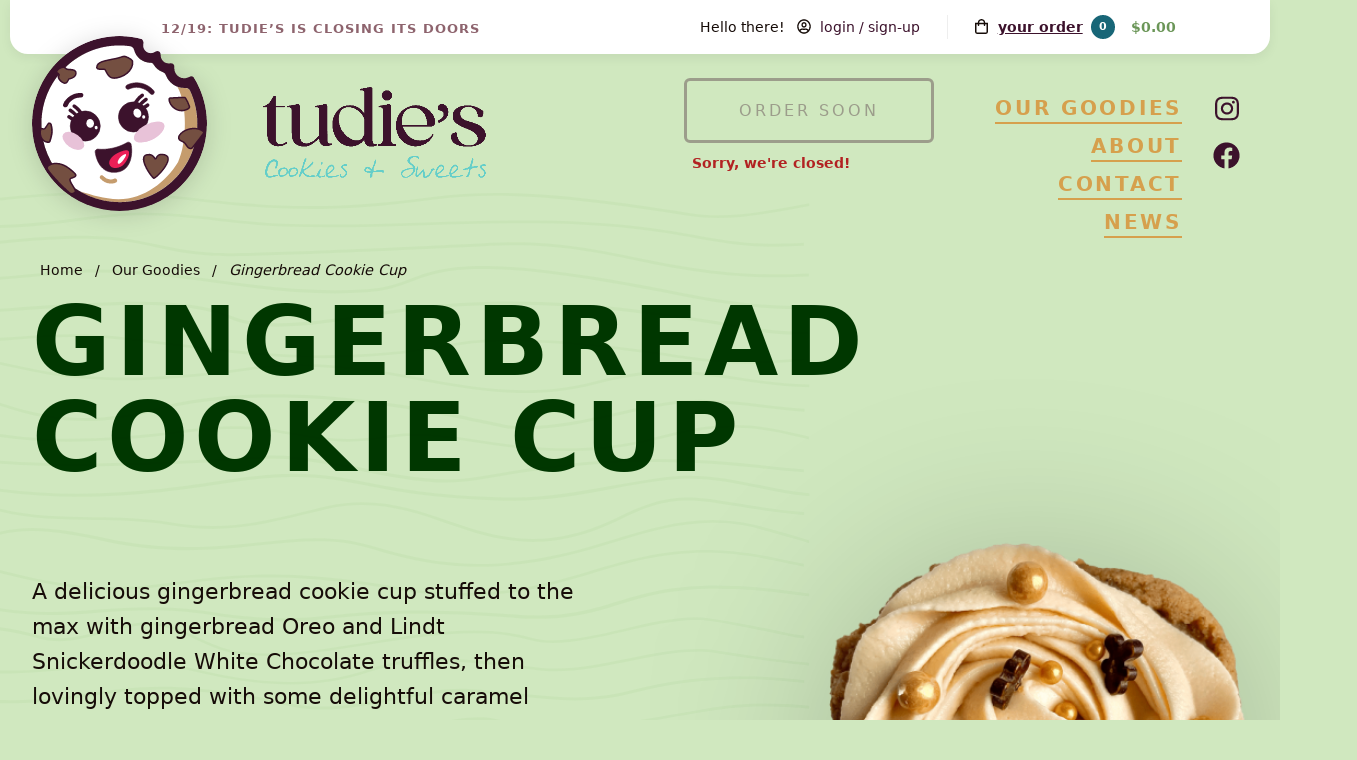

--- FILE ---
content_type: text/html; charset=UTF-8
request_url: https://tudiescookies.com/our-goodies/gingerbread/
body_size: 22977
content:
<!DOCTYPE html>
<html lang="en-US">
<head>
	<meta charset="UTF-8">
	<meta http-equiv="Content-Type" content="text/html; charset=UTF-8">
	<meta name="viewport" content="initial-scale=1.0, width=device-width, viewport-fit=cover" />
	<meta name="msapplication-TileColor" content="#9EE0DF" />
	<meta name="msapplication-navbutton-color" content="#9EE0DF" />
	<meta name="apple-mobile-web-app-capable" content="yes" />
			<meta name="theme-color" content="" />
		<meta name="apple-mobile-web-app-status-bar-style" content="" />
		<!--<meta name="theme-color" content="#FDE4D0" />-->
	<!--<meta name="apple-mobile-web-app-status-bar-style" content="#9EE0DF" />-->
	<!--<meta name="apple-mobile-web-app-status-bar-style" content="#ffffff" />-->
	<meta name="google-site-verification" content="ja0PT8vtLvMdDNz5c_xi4ENobJDh-K3T0qgb4VHNwvI" />
	<link rel="profile" href="https://gmpg.org/xfn/11" />
	<!--<link rel="icon" href="https://tudiescookies.com/wp-content/themes/tudies/assets/tudies--logo--just-cookie--small.png" />-->
	<link rel="icon" href="https://tudiescookies.com/wp-content/themes/tudies/assets/tudies--logo--small.png" />
	<link rel="apple-touch-icon" href="https://tudiescookies.com/wp-content/themes/tudies/assets/tudies--logo--square.png" />
	<link rel="apple-touch-startup-image" href="https://tudiescookies.com/wp-content/themes/tudies/assets/tudies--iphone-splash.png" />
	<meta name="keywords" content="tudie's, tudie, tudies, tudies cookies, tootie cookies, columbus, ohio, cookies, cinnamon rolls, bakery, shop, cafe, desserts, clintonville, ohio cookies, large cookies, cookies near me, pies, quiche, premium cookies, coffee, cold brew" />
	<link rel="preconnect" href="https://fonts.gstatic.com/" crossorigin />
	<link rel="preconnect" href="https://kit.fontawesome.com/" crossorigin />
	<link href="https://tudiescookies.com/wp-content/themes/tudies/style.css" rel="stylesheet">
	<link rel="stylesheet" href="https://unpkg.com/flickity@2/dist/flickity.min.css">
	<meta name='robots' content='index, follow, max-image-preview:large, max-snippet:-1, max-video-preview:-1' />
	<style>img:is([sizes="auto" i], [sizes^="auto," i]) { contain-intrinsic-size: 3000px 1500px }</style>
	<script>window._wca = window._wca || [];</script>

	<!-- This site is optimized with the Yoast SEO plugin v26.7 - https://yoast.com/wordpress/plugins/seo/ -->
	<title>Gingerbread Cookie Cup &#8211; Tudie&#039;s Cookies &amp; Sweets</title>
	<link rel="canonical" href="https://tudiescookies.com/our-goodies/gingerbread/" />
	<meta property="og:locale" content="en_US" />
	<meta property="og:type" content="article" />
	<meta property="og:title" content="Gingerbread Cookie Cup &#8211; Tudie&#039;s Cookies &amp; Sweets" />
	<meta property="og:description" content="A delicious gingerbread cookie cup stuffed to the max with gingerbread Oreo and Lindt Snickerdoodle White Chocolate truffles, then lovingly topped with some delightful caramel buttercream and holiday sprinkles. And best of all, no guilt from biting that gingerbread person’s head off!" />
	<meta property="og:url" content="https://tudiescookies.com/our-goodies/gingerbread/" />
	<meta property="og:site_name" content="Tudie&#039;s Cookies &amp; Sweets" />
	<meta property="article:publisher" content="https://www.facebook.com/tudiescookies" />
	<meta property="article:modified_time" content="2024-04-05T21:46:39+00:00" />
	<meta property="og:image" content="https://tudiescookies.com/wp-content/uploads/2020/12/original.png" />
	<meta property="og:image:width" content="1000" />
	<meta property="og:image:height" content="1000" />
	<meta property="og:image:type" content="image/png" />
	<meta name="twitter:card" content="summary_large_image" />
	<meta name="twitter:site" content="@tudiescookies" />
	<script type="application/ld+json" class="yoast-schema-graph">{"@context":"https://schema.org","@graph":[{"@type":["WebPage","ItemPage"],"@id":"https://tudiescookies.com/our-goodies/gingerbread/","url":"https://tudiescookies.com/our-goodies/gingerbread/","name":"Gingerbread Cookie Cup &#8211; Tudie&#039;s Cookies &amp; Sweets","isPartOf":{"@id":"https://tudiescookies.com/#website"},"primaryImageOfPage":{"@id":"https://tudiescookies.com/our-goodies/gingerbread/#primaryimage"},"image":{"@id":"https://tudiescookies.com/our-goodies/gingerbread/#primaryimage"},"thumbnailUrl":"https://i0.wp.com/tudiescookies.com/wp-content/uploads/2020/12/original.png?fit=1000%2C1000&ssl=1","datePublished":"2020-12-03T04:29:39+00:00","dateModified":"2024-04-05T21:46:39+00:00","breadcrumb":{"@id":"https://tudiescookies.com/our-goodies/gingerbread/#breadcrumb"},"inLanguage":"en-US","potentialAction":[{"@type":"ReadAction","target":["https://tudiescookies.com/our-goodies/gingerbread/"]}]},{"@type":"ImageObject","inLanguage":"en-US","@id":"https://tudiescookies.com/our-goodies/gingerbread/#primaryimage","url":"https://i0.wp.com/tudiescookies.com/wp-content/uploads/2020/12/original.png?fit=1000%2C1000&ssl=1","contentUrl":"https://i0.wp.com/tudiescookies.com/wp-content/uploads/2020/12/original.png?fit=1000%2C1000&ssl=1","width":1000,"height":1000},{"@type":"BreadcrumbList","@id":"https://tudiescookies.com/our-goodies/gingerbread/#breadcrumb","itemListElement":[{"@type":"ListItem","position":1,"name":"Home","item":"https://tudiescookies.com/"},{"@type":"ListItem","position":2,"name":"Our Goodies","item":"https://tudiescookies.com/ordering/"},{"@type":"ListItem","position":3,"name":"Gingerbread Cookie Cup"}]},{"@type":"WebSite","@id":"https://tudiescookies.com/#website","url":"https://tudiescookies.com/","name":"Tudie&#039;s Cookies &amp; Sweets","description":"Premium Handmade Cookies &amp; Sweets in Columbus, Ohio!","publisher":{"@id":"https://tudiescookies.com/#organization"},"potentialAction":[{"@type":"SearchAction","target":{"@type":"EntryPoint","urlTemplate":"https://tudiescookies.com/?s={search_term_string}"},"query-input":{"@type":"PropertyValueSpecification","valueRequired":true,"valueName":"search_term_string"}}],"inLanguage":"en-US"},{"@type":"Organization","@id":"https://tudiescookies.com/#organization","name":"Tudie's Cookies & Sweets","alternateName":"Tudie's Cookies","url":"https://tudiescookies.com/","logo":{"@type":"ImageObject","inLanguage":"en-US","@id":"https://tudiescookies.com/#/schema/logo/image/","url":"https://i0.wp.com/tudiescookies.com/wp-content/uploads/2022/06/cropped-tudies-logo-just-cookie.png?fit=512%2C512&ssl=1","contentUrl":"https://i0.wp.com/tudiescookies.com/wp-content/uploads/2022/06/cropped-tudies-logo-just-cookie.png?fit=512%2C512&ssl=1","width":512,"height":512,"caption":"Tudie's Cookies & Sweets"},"image":{"@id":"https://tudiescookies.com/#/schema/logo/image/"},"sameAs":["https://www.facebook.com/tudiescookies","https://x.com/tudiescookies","https://www.instagram.com/tudies_cookiesandsweets"]}]}</script>
	<!-- / Yoast SEO plugin. -->


<link rel='dns-prefetch' href='//kit.fontawesome.com' />
<link rel='dns-prefetch' href='//cdn.jsdelivr.net' />
<link rel='dns-prefetch' href='//css3-mediaqueries-js.googlecode.com' />
<link rel='dns-prefetch' href='//stats.wp.com' />
<link rel='dns-prefetch' href='//www.googletagmanager.com' />
<link rel='preconnect' href='//i0.wp.com' />
<link rel='preconnect' href='//c0.wp.com' />
<link rel='stylesheet' id='acfwf-wc-cart-block-integration-css' href='https://tudiescookies.com/wp-content/plugins/advanced-coupons-for-woocommerce-free/dist/assets/index-467dde24.css' type='text/css' media='all' />
<link rel='stylesheet' id='acfwf-wc-checkout-block-integration-css' href='https://tudiescookies.com/wp-content/plugins/advanced-coupons-for-woocommerce-free/dist/assets/index-2a7d8588.css' type='text/css' media='all' />
<link rel='stylesheet' id='wp-block-library-css' href='https://c0.wp.com/c/6.8.3/wp-includes/css/dist/block-library/style.min.css' type='text/css' media='all' />
<link rel='stylesheet' id='acfw-blocks-frontend-css' href='https://tudiescookies.com/wp-content/plugins/advanced-coupons-for-woocommerce-free/css/acfw-blocks-frontend.css' type='text/css' media='all' />
<link rel='stylesheet' id='mediaelement-css' href='https://c0.wp.com/c/6.8.3/wp-includes/js/mediaelement/mediaelementplayer-legacy.min.css' type='text/css' media='all' />
<link rel='stylesheet' id='wp-mediaelement-css' href='https://c0.wp.com/c/6.8.3/wp-includes/js/mediaelement/wp-mediaelement.min.css' type='text/css' media='all' />
<style id='jetpack-sharing-buttons-style-inline-css' type='text/css'>
.jetpack-sharing-buttons__services-list{display:flex;flex-direction:row;flex-wrap:wrap;gap:0;list-style-type:none;margin:5px;padding:0}.jetpack-sharing-buttons__services-list.has-small-icon-size{font-size:12px}.jetpack-sharing-buttons__services-list.has-normal-icon-size{font-size:16px}.jetpack-sharing-buttons__services-list.has-large-icon-size{font-size:24px}.jetpack-sharing-buttons__services-list.has-huge-icon-size{font-size:36px}@media print{.jetpack-sharing-buttons__services-list{display:none!important}}.editor-styles-wrapper .wp-block-jetpack-sharing-buttons{gap:0;padding-inline-start:0}ul.jetpack-sharing-buttons__services-list.has-background{padding:1.25em 2.375em}
</style>
<link rel='stylesheet' id='ion.range-slider-css' href='https://tudiescookies.com/wp-content/plugins/yith-woocommerce-ajax-product-filter-premium/assets/css/ion.range-slider.css' type='text/css' media='all' />
<link rel='stylesheet' id='yith-wcan-shortcodes-css' href='https://tudiescookies.com/wp-content/plugins/yith-woocommerce-ajax-product-filter-premium/assets/css/shortcodes.css' type='text/css' media='all' />
<style id='yith-wcan-shortcodes-inline-css' type='text/css'>
:root{
	--yith-wcan-filters_colors_titles: #333333;
	--yith-wcan-filters_colors_background: #FFFFFF;
	--yith-wcan-filters_colors_accent: #A7144C;
	--yith-wcan-filters_colors_accent_r: 167;
	--yith-wcan-filters_colors_accent_g: 20;
	--yith-wcan-filters_colors_accent_b: 76;
	--yith-wcan-color_swatches_border_radius: 100%;
	--yith-wcan-color_swatches_size: 30px;
	--yith-wcan-labels_style_background: #FFFFFF;
	--yith-wcan-labels_style_background_hover: rgb(196,93,66);
	--yith-wcan-labels_style_background_active: rgb(196,93,66);
	--yith-wcan-labels_style_text: #434343;
	--yith-wcan-labels_style_text_hover: #FFFFFF;
	--yith-wcan-labels_style_text_active: #FFFFFF;
	--yith-wcan-anchors_style_text: #434343;
	--yith-wcan-anchors_style_text_hover: rgb(196,93,66);
	--yith-wcan-anchors_style_text_active: rgb(196,93,66);
}
</style>
<style id='global-styles-inline-css' type='text/css'>
:root{--wp--preset--aspect-ratio--square: 1;--wp--preset--aspect-ratio--4-3: 4/3;--wp--preset--aspect-ratio--3-4: 3/4;--wp--preset--aspect-ratio--3-2: 3/2;--wp--preset--aspect-ratio--2-3: 2/3;--wp--preset--aspect-ratio--16-9: 16/9;--wp--preset--aspect-ratio--9-16: 9/16;--wp--preset--color--black: #000000;--wp--preset--color--cyan-bluish-gray: #abb8c3;--wp--preset--color--white: #ffffff;--wp--preset--color--pale-pink: #f78da7;--wp--preset--color--vivid-red: #cf2e2e;--wp--preset--color--luminous-vivid-orange: #ff6900;--wp--preset--color--luminous-vivid-amber: #fcb900;--wp--preset--color--light-green-cyan: #7bdcb5;--wp--preset--color--vivid-green-cyan: #00d084;--wp--preset--color--pale-cyan-blue: #8ed1fc;--wp--preset--color--vivid-cyan-blue: #0693e3;--wp--preset--color--vivid-purple: #9b51e0;--wp--preset--gradient--vivid-cyan-blue-to-vivid-purple: linear-gradient(135deg,rgba(6,147,227,1) 0%,rgb(155,81,224) 100%);--wp--preset--gradient--light-green-cyan-to-vivid-green-cyan: linear-gradient(135deg,rgb(122,220,180) 0%,rgb(0,208,130) 100%);--wp--preset--gradient--luminous-vivid-amber-to-luminous-vivid-orange: linear-gradient(135deg,rgba(252,185,0,1) 0%,rgba(255,105,0,1) 100%);--wp--preset--gradient--luminous-vivid-orange-to-vivid-red: linear-gradient(135deg,rgba(255,105,0,1) 0%,rgb(207,46,46) 100%);--wp--preset--gradient--very-light-gray-to-cyan-bluish-gray: linear-gradient(135deg,rgb(238,238,238) 0%,rgb(169,184,195) 100%);--wp--preset--gradient--cool-to-warm-spectrum: linear-gradient(135deg,rgb(74,234,220) 0%,rgb(151,120,209) 20%,rgb(207,42,186) 40%,rgb(238,44,130) 60%,rgb(251,105,98) 80%,rgb(254,248,76) 100%);--wp--preset--gradient--blush-light-purple: linear-gradient(135deg,rgb(255,206,236) 0%,rgb(152,150,240) 100%);--wp--preset--gradient--blush-bordeaux: linear-gradient(135deg,rgb(254,205,165) 0%,rgb(254,45,45) 50%,rgb(107,0,62) 100%);--wp--preset--gradient--luminous-dusk: linear-gradient(135deg,rgb(255,203,112) 0%,rgb(199,81,192) 50%,rgb(65,88,208) 100%);--wp--preset--gradient--pale-ocean: linear-gradient(135deg,rgb(255,245,203) 0%,rgb(182,227,212) 50%,rgb(51,167,181) 100%);--wp--preset--gradient--electric-grass: linear-gradient(135deg,rgb(202,248,128) 0%,rgb(113,206,126) 100%);--wp--preset--gradient--midnight: linear-gradient(135deg,rgb(2,3,129) 0%,rgb(40,116,252) 100%);--wp--preset--font-size--small: 13px;--wp--preset--font-size--medium: 20px;--wp--preset--font-size--large: 36px;--wp--preset--font-size--x-large: 42px;--wp--preset--font-family--inter: "Inter", sans-serif;--wp--preset--font-family--cardo: Cardo;--wp--preset--spacing--20: 0.44rem;--wp--preset--spacing--30: 0.67rem;--wp--preset--spacing--40: 1rem;--wp--preset--spacing--50: 1.5rem;--wp--preset--spacing--60: 2.25rem;--wp--preset--spacing--70: 3.38rem;--wp--preset--spacing--80: 5.06rem;--wp--preset--shadow--natural: 6px 6px 9px rgba(0, 0, 0, 0.2);--wp--preset--shadow--deep: 12px 12px 50px rgba(0, 0, 0, 0.4);--wp--preset--shadow--sharp: 6px 6px 0px rgba(0, 0, 0, 0.2);--wp--preset--shadow--outlined: 6px 6px 0px -3px rgba(255, 255, 255, 1), 6px 6px rgba(0, 0, 0, 1);--wp--preset--shadow--crisp: 6px 6px 0px rgba(0, 0, 0, 1);}:where(body) { margin: 0; }.wp-site-blocks > .alignleft { float: left; margin-right: 2em; }.wp-site-blocks > .alignright { float: right; margin-left: 2em; }.wp-site-blocks > .aligncenter { justify-content: center; margin-left: auto; margin-right: auto; }:where(.is-layout-flex){gap: 0.5em;}:where(.is-layout-grid){gap: 0.5em;}.is-layout-flow > .alignleft{float: left;margin-inline-start: 0;margin-inline-end: 2em;}.is-layout-flow > .alignright{float: right;margin-inline-start: 2em;margin-inline-end: 0;}.is-layout-flow > .aligncenter{margin-left: auto !important;margin-right: auto !important;}.is-layout-constrained > .alignleft{float: left;margin-inline-start: 0;margin-inline-end: 2em;}.is-layout-constrained > .alignright{float: right;margin-inline-start: 2em;margin-inline-end: 0;}.is-layout-constrained > .aligncenter{margin-left: auto !important;margin-right: auto !important;}.is-layout-constrained > :where(:not(.alignleft):not(.alignright):not(.alignfull)){margin-left: auto !important;margin-right: auto !important;}body .is-layout-flex{display: flex;}.is-layout-flex{flex-wrap: wrap;align-items: center;}.is-layout-flex > :is(*, div){margin: 0;}body .is-layout-grid{display: grid;}.is-layout-grid > :is(*, div){margin: 0;}body{padding-top: 0px;padding-right: 0px;padding-bottom: 0px;padding-left: 0px;}a:where(:not(.wp-element-button)){text-decoration: underline;}:root :where(.wp-element-button, .wp-block-button__link){background-color: #32373c;border-width: 0;color: #fff;font-family: inherit;font-size: inherit;line-height: inherit;padding: calc(0.667em + 2px) calc(1.333em + 2px);text-decoration: none;}.has-black-color{color: var(--wp--preset--color--black) !important;}.has-cyan-bluish-gray-color{color: var(--wp--preset--color--cyan-bluish-gray) !important;}.has-white-color{color: var(--wp--preset--color--white) !important;}.has-pale-pink-color{color: var(--wp--preset--color--pale-pink) !important;}.has-vivid-red-color{color: var(--wp--preset--color--vivid-red) !important;}.has-luminous-vivid-orange-color{color: var(--wp--preset--color--luminous-vivid-orange) !important;}.has-luminous-vivid-amber-color{color: var(--wp--preset--color--luminous-vivid-amber) !important;}.has-light-green-cyan-color{color: var(--wp--preset--color--light-green-cyan) !important;}.has-vivid-green-cyan-color{color: var(--wp--preset--color--vivid-green-cyan) !important;}.has-pale-cyan-blue-color{color: var(--wp--preset--color--pale-cyan-blue) !important;}.has-vivid-cyan-blue-color{color: var(--wp--preset--color--vivid-cyan-blue) !important;}.has-vivid-purple-color{color: var(--wp--preset--color--vivid-purple) !important;}.has-black-background-color{background-color: var(--wp--preset--color--black) !important;}.has-cyan-bluish-gray-background-color{background-color: var(--wp--preset--color--cyan-bluish-gray) !important;}.has-white-background-color{background-color: var(--wp--preset--color--white) !important;}.has-pale-pink-background-color{background-color: var(--wp--preset--color--pale-pink) !important;}.has-vivid-red-background-color{background-color: var(--wp--preset--color--vivid-red) !important;}.has-luminous-vivid-orange-background-color{background-color: var(--wp--preset--color--luminous-vivid-orange) !important;}.has-luminous-vivid-amber-background-color{background-color: var(--wp--preset--color--luminous-vivid-amber) !important;}.has-light-green-cyan-background-color{background-color: var(--wp--preset--color--light-green-cyan) !important;}.has-vivid-green-cyan-background-color{background-color: var(--wp--preset--color--vivid-green-cyan) !important;}.has-pale-cyan-blue-background-color{background-color: var(--wp--preset--color--pale-cyan-blue) !important;}.has-vivid-cyan-blue-background-color{background-color: var(--wp--preset--color--vivid-cyan-blue) !important;}.has-vivid-purple-background-color{background-color: var(--wp--preset--color--vivid-purple) !important;}.has-black-border-color{border-color: var(--wp--preset--color--black) !important;}.has-cyan-bluish-gray-border-color{border-color: var(--wp--preset--color--cyan-bluish-gray) !important;}.has-white-border-color{border-color: var(--wp--preset--color--white) !important;}.has-pale-pink-border-color{border-color: var(--wp--preset--color--pale-pink) !important;}.has-vivid-red-border-color{border-color: var(--wp--preset--color--vivid-red) !important;}.has-luminous-vivid-orange-border-color{border-color: var(--wp--preset--color--luminous-vivid-orange) !important;}.has-luminous-vivid-amber-border-color{border-color: var(--wp--preset--color--luminous-vivid-amber) !important;}.has-light-green-cyan-border-color{border-color: var(--wp--preset--color--light-green-cyan) !important;}.has-vivid-green-cyan-border-color{border-color: var(--wp--preset--color--vivid-green-cyan) !important;}.has-pale-cyan-blue-border-color{border-color: var(--wp--preset--color--pale-cyan-blue) !important;}.has-vivid-cyan-blue-border-color{border-color: var(--wp--preset--color--vivid-cyan-blue) !important;}.has-vivid-purple-border-color{border-color: var(--wp--preset--color--vivid-purple) !important;}.has-vivid-cyan-blue-to-vivid-purple-gradient-background{background: var(--wp--preset--gradient--vivid-cyan-blue-to-vivid-purple) !important;}.has-light-green-cyan-to-vivid-green-cyan-gradient-background{background: var(--wp--preset--gradient--light-green-cyan-to-vivid-green-cyan) !important;}.has-luminous-vivid-amber-to-luminous-vivid-orange-gradient-background{background: var(--wp--preset--gradient--luminous-vivid-amber-to-luminous-vivid-orange) !important;}.has-luminous-vivid-orange-to-vivid-red-gradient-background{background: var(--wp--preset--gradient--luminous-vivid-orange-to-vivid-red) !important;}.has-very-light-gray-to-cyan-bluish-gray-gradient-background{background: var(--wp--preset--gradient--very-light-gray-to-cyan-bluish-gray) !important;}.has-cool-to-warm-spectrum-gradient-background{background: var(--wp--preset--gradient--cool-to-warm-spectrum) !important;}.has-blush-light-purple-gradient-background{background: var(--wp--preset--gradient--blush-light-purple) !important;}.has-blush-bordeaux-gradient-background{background: var(--wp--preset--gradient--blush-bordeaux) !important;}.has-luminous-dusk-gradient-background{background: var(--wp--preset--gradient--luminous-dusk) !important;}.has-pale-ocean-gradient-background{background: var(--wp--preset--gradient--pale-ocean) !important;}.has-electric-grass-gradient-background{background: var(--wp--preset--gradient--electric-grass) !important;}.has-midnight-gradient-background{background: var(--wp--preset--gradient--midnight) !important;}.has-small-font-size{font-size: var(--wp--preset--font-size--small) !important;}.has-medium-font-size{font-size: var(--wp--preset--font-size--medium) !important;}.has-large-font-size{font-size: var(--wp--preset--font-size--large) !important;}.has-x-large-font-size{font-size: var(--wp--preset--font-size--x-large) !important;}.has-inter-font-family{font-family: var(--wp--preset--font-family--inter) !important;}.has-cardo-font-family{font-family: var(--wp--preset--font-family--cardo) !important;}
:where(.wp-block-post-template.is-layout-flex){gap: 1.25em;}:where(.wp-block-post-template.is-layout-grid){gap: 1.25em;}
:where(.wp-block-columns.is-layout-flex){gap: 2em;}:where(.wp-block-columns.is-layout-grid){gap: 2em;}
:root :where(.wp-block-pullquote){font-size: 1.5em;line-height: 1.6;}
</style>
<link rel='stylesheet' id='woocommerce-layout-css' href='https://c0.wp.com/p/woocommerce/9.1.5/assets/css/woocommerce-layout.css' type='text/css' media='all' />
<style id='woocommerce-layout-inline-css' type='text/css'>

	.infinite-scroll .woocommerce-pagination {
		display: none;
	}
</style>
<link rel='stylesheet' id='woocommerce-smallscreen-css' href='https://c0.wp.com/p/woocommerce/9.1.5/assets/css/woocommerce-smallscreen.css' type='text/css' media='only screen and (max-width: 768px)' />
<link rel='stylesheet' id='woocommerce-general-css' href='https://c0.wp.com/p/woocommerce/9.1.5/assets/css/woocommerce.css' type='text/css' media='all' />
<style id='woocommerce-inline-inline-css' type='text/css'>
.woocommerce form .form-row .required { visibility: visible; }
</style>
<link rel='stylesheet' id='tudies-style-css' href='https://tudiescookies.com/wp-content/themes/tudies/style.css' type='text/css' media='all' />
<script src="https://c0.wp.com/c/6.8.3/wp-includes/js/jquery/jquery.min.js" id="jquery-core-js"></script>
<script src="https://c0.wp.com/p/woocommerce/9.1.5/assets/js/jquery-blockui/jquery.blockUI.min.js" id="jquery-blockui-js" defer data-wp-strategy="defer"></script>
<script id="wc-add-to-cart-js-extra">
var wc_add_to_cart_params = {"ajax_url":"\/wp-admin\/admin-ajax.php","wc_ajax_url":"\/?wc-ajax=%%endpoint%%","i18n_view_cart":"View Order","cart_url":"https:\/\/tudiescookies.com\/ordering\/order-cart\/","is_cart":"","cart_redirect_after_add":"no"};
</script>
<script src="https://c0.wp.com/p/woocommerce/9.1.5/assets/js/frontend/add-to-cart.min.js" id="wc-add-to-cart-js" defer data-wp-strategy="defer"></script>
<script src="https://c0.wp.com/p/woocommerce/9.1.5/assets/js/flexslider/jquery.flexslider.min.js" id="flexslider-js" defer data-wp-strategy="defer"></script>
<script id="wc-single-product-js-extra">
var wc_single_product_params = {"i18n_required_rating_text":"Please select a rating","review_rating_required":"yes","flexslider":{"rtl":false,"animation":"slide","smoothHeight":true,"directionNav":false,"controlNav":"thumbnails","slideshow":false,"animationSpeed":500,"animationLoop":false,"allowOneSlide":false},"zoom_enabled":"","zoom_options":[],"photoswipe_enabled":"","photoswipe_options":{"shareEl":false,"closeOnScroll":false,"history":false,"hideAnimationDuration":0,"showAnimationDuration":0},"flexslider_enabled":"1"};
</script>
<script src="https://c0.wp.com/p/woocommerce/9.1.5/assets/js/frontend/single-product.min.js" id="wc-single-product-js" defer data-wp-strategy="defer"></script>
<script src="https://c0.wp.com/p/woocommerce/9.1.5/assets/js/js-cookie/js.cookie.min.js" id="js-cookie-js" defer data-wp-strategy="defer"></script>
<script id="woocommerce-js-extra">
var woocommerce_params = {"ajax_url":"\/wp-admin\/admin-ajax.php","wc_ajax_url":"\/?wc-ajax=%%endpoint%%"};
</script>
<script src="https://c0.wp.com/p/woocommerce/9.1.5/assets/js/frontend/woocommerce.min.js" id="woocommerce-js" defer data-wp-strategy="defer"></script>
<!--[if lt IE 9]>$tag<![endif]--><!--[if lt IE 9]>$tag<![endif]--><script src="https://stats.wp.com/s-202604.js" id="woocommerce-analytics-js" defer data-wp-strategy="defer"></script>

<!-- Google tag (gtag.js) snippet added by Site Kit -->
<!-- Google Analytics snippet added by Site Kit -->
<script src="https://www.googletagmanager.com/gtag/js?id=G-QN98NQ94HY" id="google_gtagjs-js" async></script>
<script id="google_gtagjs-js-after">
window.dataLayer = window.dataLayer || [];function gtag(){dataLayer.push(arguments);}
gtag("set","linker",{"domains":["tudiescookies.com"]});
gtag("js", new Date());
gtag("set", "developer_id.dZTNiMT", true);
gtag("config", "G-QN98NQ94HY");
</script>
<link rel="https://api.w.org/" href="https://tudiescookies.com/wp-json/" /><link rel="alternate" title="JSON" type="application/json" href="https://tudiescookies.com/wp-json/wp/v2/product/335" /><link rel="alternate" title="oEmbed (JSON)" type="application/json+oembed" href="https://tudiescookies.com/wp-json/oembed/1.0/embed?url=https%3A%2F%2Ftudiescookies.com%2Four-goodies%2Fgingerbread%2F" />
<link rel="alternate" title="oEmbed (XML)" type="text/xml+oembed" href="https://tudiescookies.com/wp-json/oembed/1.0/embed?url=https%3A%2F%2Ftudiescookies.com%2Four-goodies%2Fgingerbread%2F&#038;format=xml" />

<!-- Bad Behavior 2.2.24 run time: 0.408 ms -->
<meta name="generator" content="Site Kit by Google 1.168.0" /><meta name="generator" content="performance-lab 4.0.0; plugins: ">
	<style>img#wpstats{display:none}</style>
			<noscript><style>.woocommerce-product-gallery{ opacity: 1 !important; }</style></noscript>
	<link rel="modulepreload" href="https://tudiescookies.com/wp-content/plugins/advanced-coupons-for-woocommerce-free/dist/common/NoticesPlugin.4b31c3cc.js" /><link rel="modulepreload" href="https://tudiescookies.com/wp-content/plugins/advanced-coupons-for-woocommerce/dist/common/NoticesPlugin.cbb0e416.js" /><link rel="modulepreload" href="https://tudiescookies.com/wp-content/plugins/advanced-coupons-for-woocommerce-free/dist/common/NoticesPlugin.4b31c3cc.js" /><link rel="modulepreload" href="https://tudiescookies.com/wp-content/plugins/advanced-coupons-for-woocommerce/dist/common/NoticesPlugin.cbb0e416.js" /><style class='wp-fonts-local' type='text/css'>
@font-face{font-family:Inter;font-style:normal;font-weight:300 900;font-display:fallback;src:url('https://tudiescookies.com/wp-content/plugins/woocommerce/assets/fonts/Inter-VariableFont_slnt,wght.woff2') format('woff2');font-stretch:normal;}
@font-face{font-family:Cardo;font-style:normal;font-weight:400;font-display:fallback;src:url('https://tudiescookies.com/wp-content/plugins/woocommerce/assets/fonts/cardo_normal_400.woff2') format('woff2');}
</style>
<link rel="icon" href="https://i0.wp.com/tudiescookies.com/wp-content/uploads/2022/06/cropped-tudies-logo-just-cookie.png?fit=32%2C32&#038;ssl=1" sizes="32x32" />
<link rel="icon" href="https://i0.wp.com/tudiescookies.com/wp-content/uploads/2022/06/cropped-tudies-logo-just-cookie.png?fit=192%2C192&#038;ssl=1" sizes="192x192" />
<link rel="apple-touch-icon" href="https://i0.wp.com/tudiescookies.com/wp-content/uploads/2022/06/cropped-tudies-logo-just-cookie.png?fit=180%2C180&#038;ssl=1" />
<meta name="msapplication-TileImage" content="https://i0.wp.com/tudiescookies.com/wp-content/uploads/2022/06/cropped-tudies-logo-just-cookie.png?fit=270%2C270&#038;ssl=1" />
</head>

<body class="wp-singular product-template-default single single-product postid-335 wp-custom-logo wp-theme-tudies theme-tudies woocommerce woocommerce-page woocommerce-no-js yith-wcan-pro shop-hours--is-closed ordering-unavailable no-sidebar woocommerce-active">
	<div class="content-container">
		<a href="#content" id="skip-link" class="skip-link screen-reader-text">Skip to Content</a>
		<div class="wavy-lines" aria-hidden="true">
			<svg width="819" height="817" viewBox="0 0 819 817" fill="none" xmlns="http://www.w3.org/2000/svg">
				<g style="mix-blend-mode:color-burn" opacity="0.5">
					<path class="wiggle" d="M0.552368 9.39063C5.8006 8.83825 11.0488 8.28586 16.5733 7.73347C106.346 -1.65713 161.038 4.14295 213.52 9.94302C272.079 16.2955 332.848 22.9241 441.956 7.73347C511.564 -1.93332 591.116 6.90489 697.462 23.7527C707.406 25.4099 717.35 25.9623 727.018 25.9623C752.154 25.9623 776.462 21.5432 800.217 17.4003C806.294 16.2955 812.371 15.1907 818.447 14.0859V11.324C812.371 12.4288 806.017 13.5335 799.664 14.6383C766.794 20.4384 733.095 26.7909 698.014 20.9908C591.669 3.86676 511.564 -4.69526 441.68 4.97153C332.848 19.886 272.355 13.5335 213.796 7.18108C161.038 1.38101 106.346 -4.41907 16.2971 4.97153C10.7726 5.52392 5.52437 6.07631 0.552368 6.3525V9.39063Z" fill="#C35C41"/>
					<path class="wiggle-reverse" d="M712.378 43.6386C699.396 41.4291 684.756 38.6672 666.801 36.1814C591.669 25.686 514.603 28.1718 440.023 30.3813C393.065 31.7623 344.449 33.4195 296.663 31.7623C275.394 30.9337 253.848 28.448 233.132 26.2384C200.538 22.6479 166.562 18.7812 132.863 21.5431C117.118 22.9241 101.374 24.8574 86.4576 26.7908C57.178 30.3813 29.0033 33.6957 0.552368 32.8671V35.9052C29.2795 37.01 57.4542 33.4195 86.7338 29.8289C101.926 27.6194 117.395 25.686 133.139 24.3051C166.562 21.5431 200.261 25.4098 232.856 29.0004C253.572 31.2099 275.118 33.6957 296.387 34.5242C344.173 36.1814 392.788 34.8004 439.746 33.1433C514.05 30.9337 591.116 28.448 665.973 38.9433C683.927 41.4291 698.567 43.9148 711.549 46.4006C738.343 51.0959 759.06 54.6864 791.654 54.6864C799.664 54.6864 808.503 54.4102 818.171 53.8578V50.8197C769.556 53.5816 745.525 49.4387 712.378 43.6386Z" fill="#C35C41"/>
					<path class="wiggle" d="M644.98 65.458C600.784 56.6198 559.351 48.0578 501.344 50.8197C476.208 52.2007 255.23 63.2485 221.53 60.7627C197.223 59.1055 181.202 55.515 165.457 52.2007C132.863 45.2958 101.65 38.391 0.552368 49.715V52.7531C101.374 41.7053 132.311 48.334 164.905 55.2388C180.65 58.5532 196.67 62.1437 221.254 63.8008C254.953 66.2866 476.208 55.2388 501.62 53.8579C558.798 51.0959 600.232 59.3817 644.151 68.2199C685.861 76.782 728.675 85.344 787.234 85.344C797.178 85.344 807.399 85.0678 818.171 84.5154V81.4773C743.315 85.344 693.595 75.1248 644.98 65.458Z" fill="#C35C41"/>
					<path class="wiggle-reverse" d="M74.8562 82.3058C126.786 77.3343 178.716 84.2391 228.988 90.8678C278.156 97.4965 328.705 104.125 381.187 100.258C401.351 98.8774 413.229 94.1821 425.935 89.4868C457.977 77.3343 494.162 63.5246 693.595 103.573C743.039 113.516 778.948 117.106 808.227 117.106C811.818 117.106 815.409 117.106 818.724 116.83V113.792C788.063 114.62 749.668 111.582 694.147 100.535C493.886 60.4865 457.425 74.5723 424.83 86.7249C412.4 91.4202 400.799 95.8393 380.911 97.2203C328.705 101.087 278.156 94.4583 229.265 87.8297C178.992 81.201 126.786 74.2962 74.58 79.2677C47.5102 82.0296 22.9264 84.2391 0.552368 85.8963V88.9344C23.2026 87.0011 47.7864 85.0677 74.8562 82.3058Z" fill="#C35C41"/>
					<path class="wiggle" d="M765.137 135.887C648.847 115.725 542.225 100.258 417.096 116.001C405.771 117.382 393.341 119.316 380.358 121.249C329.257 129.259 270.974 138.097 238.932 123.182C198.052 103.849 117.395 109.373 32.0417 114.897C21.8215 116.001 11.0488 116.554 0.552368 117.106V120.144C11.0488 119.592 21.8215 118.763 32.318 118.211C117.395 112.687 197.499 107.163 237.828 126.221C270.698 141.687 329.257 132.573 380.911 124.563C393.893 122.63 406.323 120.697 417.372 119.316C542.225 103.573 648.571 119.04 764.584 139.202C778.672 141.687 791.654 142.516 803.808 142.516C808.78 142.516 813.476 142.24 818.171 141.964V139.202C802.15 140.03 784.748 139.202 765.137 135.887Z" fill="#C35C41"/>
					<path class="wiggle-reverse" d="M128.72 146.935C147.503 148.869 166.562 151.078 186.726 153.84C264.897 164.059 353.289 175.383 468.197 154.116C529.242 142.792 628.406 156.602 687.518 165.164C700.5 167.097 711.826 168.478 720.388 169.583C733.371 170.964 747.182 171.793 760.993 171.793C780.052 171.793 799.388 170.412 818.447 168.755V165.993C785.577 169.031 751.878 170.412 720.941 166.821C712.378 165.716 701.053 164.335 688.07 162.402C628.682 154.116 529.519 140.03 467.921 151.354C353.289 172.621 265.174 161.021 187.279 151.078C167.115 148.592 148.055 146.107 129.272 144.173C90.8772 140.583 59.3878 142.792 31.7655 144.726C20.9928 145.278 10.4964 146.107 0.552368 146.383V149.421C10.7726 149.145 20.9928 148.316 31.7655 147.488C59.3878 145.554 90.6009 143.345 128.72 146.935Z" fill="#C35C41"/>
					<path class="wiggle" d="M254.401 178.697C321.247 169.031 376.768 178.974 430.355 188.64C465.711 194.993 499.963 201.069 535.319 201.069C557.693 201.069 580.62 198.583 604.651 192.231C666.249 175.936 705.472 181.736 746.906 188.088C768.451 191.402 791.101 194.717 818.447 195.269V192.507C791.93 191.955 769.556 188.64 747.458 185.326C705.472 178.974 665.973 172.897 603.823 189.469C542.501 205.765 488.361 196.098 430.907 185.879C377.044 176.212 321.523 166.269 254.125 175.936C124.576 194.441 64.3598 181.736 24.5837 173.174C15.7446 171.24 8.01038 169.583 0.552368 168.478V171.24C7.73416 172.345 15.4684 174.002 23.7551 175.659C63.8073 184.498 124.3 197.202 254.401 178.697Z" fill="#C35C41"/>
					<path class="wiggle-reverse" d="M169.324 219.298C291.691 186.155 452.176 221.508 504.935 233.108C513.221 235.041 519.022 236.146 521.232 236.422C527.309 236.974 533.386 237.251 539.739 237.251C570.676 237.251 602.441 230.07 633.102 223.165C649.399 219.574 664.868 215.984 680.06 213.498C712.378 208.25 744.144 211.841 777.843 215.707C791.101 217.088 804.636 218.746 818.724 219.85V216.812C804.636 215.707 791.101 214.327 778.119 212.669C744.144 208.803 712.378 205.212 679.508 210.46C664.039 212.946 648.571 216.26 632.273 220.127C595.536 228.412 557.417 236.974 521.508 233.108C519.575 232.832 514.05 231.727 505.763 229.793C453.005 218.193 291.967 182.84 168.772 215.984C110.489 232.003 61.3213 228.965 0.552368 205.765V208.803C61.3213 232.003 111.041 235.041 169.324 219.298Z" fill="#C35C41"/>
					<path class="wiggle" d="M199.709 240.013C247.772 233.384 276.499 238.632 304.397 243.603C331.467 248.575 356.88 252.994 396.932 246.089C424.278 241.117 452.453 245.536 485.323 250.508C512.945 254.651 542.501 259.07 575.924 259.07C604.927 259.07 636.969 255.756 673.154 246.089C738.067 228.689 774.252 236.974 809.056 245.26C812.094 246.089 815.133 246.641 818.171 247.47V244.432C815.409 243.879 812.647 243.051 809.608 242.498C776.185 234.489 738.067 225.65 672.326 243.327C594.707 264.318 536.701 255.479 485.599 247.746C452.453 242.775 424.002 238.355 396.379 243.327C356.88 250.508 331.467 245.813 304.673 240.841C276.499 235.87 247.495 230.622 199.156 237.251C115.737 248.575 51.6535 249.956 0.552368 240.565V243.603C51.9298 252.718 116.29 251.613 199.709 240.013Z" fill="#C35C41"/>
					<path class="wiggle-reverse" d="M277.327 267.08C307.159 264.87 339.201 271.499 372.9 278.404C402.456 284.48 432.841 290.556 461.844 290.556C471.788 290.556 481.732 289.728 491.4 288.07C634.207 262.108 711.549 269.842 779.776 276.746C792.759 278.127 805.465 279.232 818.171 280.337V277.299C805.741 276.47 793.035 275.089 780.053 273.708C714.864 267.08 633.931 259.07 490.847 285.032C454.11 291.661 412.953 283.375 373.453 275.365C340.859 268.737 307.159 261.832 277.051 264.042C158.828 272.327 69.3318 273.432 0.276123 267.632V270.67C69.608 276.47 159.38 275.365 277.327 267.08Z" fill="#C35C41"/>
					<path class="wiggle" d="M233.408 291.385C306.883 280.061 335.334 285.585 374.282 293.318C404.666 299.394 442.508 306.852 514.05 308.785C516.536 308.785 519.298 308.785 521.784 308.785C556.312 308.785 587.802 302.985 621.224 296.909C638.903 293.594 657.41 290.28 676.193 288.07C709.34 283.927 737.514 289.728 767.07 295.804C783.367 299.118 800.217 302.709 818.724 304.366V301.328C800.493 299.394 783.92 296.08 767.622 292.766C737.79 286.689 709.616 280.889 675.917 285.032C657.133 287.518 638.627 290.832 620.672 293.87C585.316 300.223 551.616 306.575 514.326 305.471C443.337 303.813 405.495 296.08 375.11 290.28C335.61 282.546 307.159 276.746 233.132 288.347C182.859 296.08 95.0205 309.614 0.552368 295.528V298.566C95.2967 312.652 183.135 299.118 233.408 291.385Z" fill="#C35C41"/>
					<path class="wiggle-reverse" d="M14.9159 319.833C45.0242 327.014 76.5136 327.566 107.174 328.118C132.311 328.395 158.552 328.947 183.412 333.09C237.275 342.204 271.25 333.919 318.208 322.595C325.114 320.937 332.572 319.28 340.03 317.347C387.54 306.299 424.83 319.004 461.015 331.433C487.809 340.547 515.155 349.938 547.197 349.938C572.886 349.938 601.613 343.862 635.312 327.014C683.098 302.985 705.196 306.575 749.668 314.033C767.899 317.071 789.72 320.661 818.447 323.147V320.109C789.997 317.623 768.451 314.033 750.22 310.994C705.472 303.537 682.822 299.947 634.207 324.252C559.351 361.814 509.907 344.966 462.12 328.671C425.659 316.242 388.093 303.261 339.754 314.585C332.019 316.242 324.838 318.176 317.932 319.833C271.251 331.157 237.551 339.166 184.24 330.328C159.104 326.185 132.863 325.633 107.451 325.357C77.066 324.804 45.3004 324.252 15.7446 317.071C10.4964 315.69 5.52437 314.585 0.552368 313.48V316.518C5.24815 317.347 10.2202 318.452 14.9159 319.833Z" fill="#C35C41"/>
					<path class="wiggle" d="M115.461 349.662C177.887 362.919 226.779 357.947 269.869 353.252C309.093 349.109 343.068 345.519 378.701 356.29C411.848 366.233 445.547 374.795 488.085 374.795C513.498 374.795 542.225 371.757 575.648 363.747C591.669 359.881 607.413 355.185 622.882 350.49C665.42 337.509 705.472 325.356 752.43 333.366C765.965 335.852 783.92 341.1 802.703 346.623C807.951 348.004 813.199 349.662 818.447 351.319V348.281C813.475 346.9 808.503 345.242 803.531 343.861C784.472 338.338 766.518 333.09 752.706 330.604C705.196 322.318 664.868 334.747 622.053 347.728C606.861 352.424 591.116 357.119 575.095 360.986C486.98 381.7 432.288 369.271 379.806 353.528C343.345 342.481 309.369 346.071 269.869 350.214C227.055 354.633 178.44 359.881 116.29 346.623C78.7234 338.614 36.4613 329.776 0.552368 342.481V345.519H0.828591C35.9089 332.538 78.1709 341.652 115.461 349.662Z" fill="#C35C41"/>
					<path class="wiggle-reverse" d="M19.0593 382.252C103.86 404.072 146.398 398.548 195.289 392.195C243.904 385.843 299.149 378.662 409.362 397.443C435.327 401.862 458.253 403.796 479.246 403.796C530.624 403.796 568.742 392.472 606.032 381.424C658.238 365.957 707.682 351.319 789.168 368.719C799.388 370.929 809.056 372.862 818.171 374.795V371.757C809.056 369.824 799.664 367.89 789.72 365.957C707.682 348.281 657.962 363.195 605.204 378.662C553.274 394.129 499.41 410.148 409.914 394.681C299.149 375.624 243.904 383.081 195.013 389.434C146.122 395.786 104.136 401.31 19.888 379.491C13.2586 377.833 6.90549 376.176 0.552368 374.795V377.833C6.62927 378.938 12.7062 380.595 19.0593 382.252Z" fill="#C35C41"/>
					<path class="wiggle" d="M626.197 409.596C598.85 418.158 572.886 426.167 524.823 422.577C422.344 414.843 377.32 419.539 341.135 423.129C307.159 426.444 280.09 429.205 219.321 419.815C174.849 412.91 140.597 415.396 107.451 417.605C73.7514 420.091 41.4333 422.301 0.552368 414.843V417.882C41.4333 425.339 74.0276 423.129 107.727 420.643C140.597 418.434 174.849 415.948 218.768 422.853C250.258 427.825 272.632 429.482 291.691 429.482C309.645 429.482 324.838 428.101 341.411 426.443C377.596 422.853 422.344 418.434 524.547 425.891C573.162 429.482 599.403 421.472 627.025 412.91C666.525 400.757 707.406 388.053 818.447 404.624V401.586C707.13 384.462 664.039 397.996 626.197 409.596Z" fill="#C35C41"/>
					<path class="wiggle-reverse" d="M724.532 426.444C699.948 422.577 668.459 429.758 637.798 436.939C604.099 444.672 569.295 452.682 544.435 445.501C496.924 431.691 437.536 441.082 380.358 450.472C325.666 459.311 274.013 467.596 235.894 455.444C226.226 452.406 217.387 448.263 209.1 444.12C191.146 435.558 174.02 427.272 149.436 431.139C138.664 432.796 128.167 435.558 118.223 438.32C95.8492 444.396 74.58 449.92 51.9298 443.291C33.4229 437.767 16.5733 435.006 0.828613 434.177V437.215C16.2971 438.044 32.8704 440.806 51.1011 446.053C74.58 452.958 96.1254 447.158 119.052 441.082C128.996 438.32 139.492 435.558 149.989 433.901C173.744 430.034 190.317 438.044 207.996 446.606C216.558 450.749 225.121 454.892 235.065 457.93C249.153 462.349 264.897 464.006 281.747 464.006C311.855 464.006 345.554 458.482 380.911 452.958C437.813 443.844 496.924 434.453 543.882 447.987C569.295 455.444 604.651 447.158 638.627 439.425C668.735 432.52 700.224 425.339 724.256 428.929C749.668 432.796 768.175 436.939 783.091 439.977C796.35 442.739 807.399 445.225 818.447 446.606V443.568C807.399 442.187 796.626 439.977 783.643 436.939C768.727 434.177 750.221 430.31 724.532 426.444Z" fill="#C35C41"/>
					<path class="wiggle" d="M88.9436 476.435C127.062 472.568 159.933 468.977 201.366 478.92C232.856 486.378 265.726 492.454 299.701 492.454C325.666 492.454 352.46 488.863 379.806 479.473C426.211 463.454 475.103 469.53 522.061 475.33C531.728 476.435 541.396 477.816 551.064 478.644C578.134 481.406 607.966 475.33 636.969 469.53C667.354 463.454 698.843 456.825 725.913 461.244C766.794 467.873 796.073 471.463 818.447 473.673V470.635C796.073 468.701 767.07 464.835 726.189 458.482C698.567 454.063 666.801 460.692 636.141 466.768C607.413 472.568 577.581 478.644 551.064 475.882C541.672 474.778 531.728 473.673 522.337 472.568C474.827 466.768 425.659 460.692 378.701 476.987C316.551 498.53 256.887 489.416 201.919 476.435C159.657 466.492 126.786 469.806 88.3911 473.949C62.7024 476.711 34.5277 479.473 0.276123 478.368V481.406C34.8039 481.959 63.2549 478.92 88.9436 476.435Z" fill="#C35C41"/>
					<path class="wiggle-reverse" d="M104.412 504.054C150.817 497.149 194.461 490.521 306.055 514.549C315.999 516.759 325.943 517.588 336.163 517.588C359.366 517.588 382.844 513.168 405.771 508.749C432.012 503.778 459.358 498.53 485.599 500.187C502.173 501.292 517.089 502.949 531.728 504.33C570.676 508.473 604.099 512.064 645.256 501.568C700.777 487.206 755.193 483.616 818.447 491.073V488.035C754.916 480.578 700.224 484.168 644.427 498.53C603.823 509.026 570.676 505.435 532.005 501.292C517.641 499.635 502.449 497.978 485.875 497.149C459.358 495.492 431.736 500.74 405.218 505.711C372.348 512.064 338.649 518.416 306.607 511.787C194.461 487.482 150.541 494.111 103.86 501.292C75.6849 505.435 46.4053 509.854 0.552368 507.645V510.683C46.6815 512.892 75.9611 508.473 104.412 504.054Z" fill="#C35C41"/>
					<path class="wiggle" d="M10.2202 540.788C41.7095 551.007 67.6745 545.207 95.0205 539.131C117.947 534.159 141.426 528.912 169.324 533.607C230.922 544.102 279.813 547.693 319.313 547.693C375.939 547.693 413.505 540.236 442.509 534.435C467.369 529.464 485.047 525.873 503.277 529.464C577.305 543.826 601.06 539.683 678.679 525.873C689.175 523.94 701.053 522.007 714.035 519.797C754.916 512.892 787.234 513.721 818.447 516.759V513.721C786.958 510.959 754.64 509.854 713.483 517.035C700.5 519.245 688.899 521.454 678.126 523.111C600.784 536.921 577.305 541.064 503.554 526.702C485.047 523.111 466.816 526.702 441.68 531.673C393.065 541.34 319.313 556.255 169.601 530.845C141.15 526.15 117.395 531.397 94.1918 536.645C67.122 542.721 41.7095 548.245 11.0488 538.302C7.45793 537.197 4.14326 536.093 0.552368 534.988V538.026C3.86704 538.855 6.90549 539.683 10.2202 540.788Z" fill="#C35C41"/>
					<path class="wiggle-reverse" d="M73.7513 564.54C114.908 560.95 157.723 557.359 201.09 570.617C220.149 576.417 240.037 578.626 261.03 578.626C289.757 578.626 319.589 574.484 348.869 570.617C397.76 563.988 443.89 557.636 480.351 570.617C508.526 580.836 542.501 573.379 575.372 566.198C599.679 560.95 625.092 555.426 646.637 557.636C683.098 561.226 714.035 553.769 741.381 547.417C769.004 540.788 793.311 534.988 818.447 540.512V537.474C792.759 532.226 767.346 538.302 740.553 544.655C713.483 551.007 682.546 558.464 646.637 554.874C624.539 552.664 599.127 558.188 574.543 563.436C541.949 570.617 508.249 577.798 480.903 567.855C443.89 554.598 397.484 560.95 348.04 567.579C298.044 574.483 246.114 581.388 201.642 567.855C157.723 554.598 114.908 558.188 73.1989 561.779C49.4437 563.712 24.8599 565.921 0.276123 564.817V567.855C25.4124 568.683 49.72 566.75 73.7513 564.54Z" fill="#C35C41"/>
					<path class="wiggle" d="M726.465 578.903C680.336 576.693 639.731 583.046 596.641 589.398C537.805 598.236 477.036 607.351 400.523 594.37C349.422 585.531 307.988 591.055 264.345 597.131C217.111 603.484 168.496 609.836 102.755 599.341C59.9402 592.436 27.0697 589.95 0.552368 589.674V592.712C27.0697 592.989 59.664 595.474 102.202 602.379C127.891 606.522 150.817 608.179 172.087 608.179C206.062 608.179 235.618 604.312 264.897 600.446C308.541 594.646 349.421 589.122 400.246 597.684C477.036 610.941 538.082 601.551 597.193 592.712C640.284 586.36 680.612 580.007 726.465 582.217C757.126 583.598 788.339 581.665 818.724 579.455V576.417C788.063 578.35 756.85 580.284 726.465 578.903Z" fill="#C35C41"/>
					<path class="wiggle-reverse" d="M749.116 612.598C661.553 602.931 611.004 611.493 557.417 620.332C521.508 626.408 484.494 632.484 434.498 633.313C389.198 634.141 367.928 628.894 350.803 624.751C331.743 620.332 318.208 617.017 284.233 623.094C240.314 631.103 203.852 628.341 168.772 625.856C139.216 623.646 108.279 621.436 74.3038 625.856C66.2934 626.96 59.3878 627.789 52.7585 628.618C28.7271 631.656 13.8111 633.589 0.828613 634.141V637.18C14.0873 636.627 29.0033 634.694 53.3109 631.38C59.664 630.551 66.8458 629.722 74.8563 628.618C108.832 624.198 137.835 626.408 168.772 628.618C204.128 631.38 240.866 633.865 285.062 625.856C318.485 619.779 331.743 623.094 350.526 627.513C367.928 631.656 389.474 636.903 435.051 636.075C485.323 635.246 522.337 629.17 558.522 623.094C611.833 614.255 662.382 605.693 749.392 615.36C772.042 617.846 795.797 613.427 819 609.008V605.97C795.245 610.665 771.49 615.084 749.116 612.598Z" fill="#C35C41"/>
					<path class="wiggle" d="M12.9825 663.97C43.6432 663.418 75.4088 662.589 103.86 668.666C116.566 671.428 128.996 672.532 141.15 672.532C169.048 672.532 195.289 667.008 221.254 661.485C254.953 654.304 289.757 646.846 326.495 652.37C340.582 654.304 354.117 657.065 368.481 660.104C424.83 671.428 488.914 684.409 590.288 652.37C636.141 638.008 687.794 639.665 733.371 641.046C759.612 641.875 782.539 642.703 800.217 640.218C806.294 639.389 812.371 638.561 818.171 638.008V634.97C812.094 635.522 806.018 636.351 799.664 637.18C781.986 639.665 759.336 638.837 733.371 638.008C687.518 636.627 635.588 634.97 589.459 649.332C488.914 681.094 427.869 668.942 369.033 657.065C354.67 654.027 340.859 651.265 326.771 649.332C289.481 643.808 254.401 651.265 220.426 658.446C183.412 666.18 145.293 674.466 104.136 665.904C75.1325 659.827 43.3669 660.656 12.43 661.208C8.28668 661.208 4.14334 661.485 0 661.485V664.523C4.69578 663.97 8.83912 663.97 12.9825 663.97Z" fill="#C35C41"/>
					<path class="wiggle-reverse" d="M59.3878 704.847C90.6009 704.847 121.262 699.599 154.961 694.076C217.94 683.58 289.205 671.428 388.369 689.933C473.722 705.952 522.613 709.819 604.927 692.695C709.616 670.875 765.689 661.208 818.447 661.208V658.17C765.413 658.17 709.34 667.837 604.375 689.656C522.613 706.78 473.998 702.914 388.921 686.894C289.205 668.113 217.663 680.266 154.408 691.037C101.65 699.876 56.3493 707.609 5.52437 696.009C3.86704 695.733 2.2097 695.18 0.552368 694.904V697.942C1.93348 698.218 3.59082 698.495 4.97193 698.771C23.7551 703.19 41.4333 704.847 59.3878 704.847Z" fill="#C35C41"/>
					<path class="wiggle" d="M47.234 723.628C69.8843 722.247 93.6394 719.209 118.776 715.895C205.51 705.123 313.513 691.59 476.484 726.943C501.62 732.467 523.442 734.676 543.054 734.676C588.63 734.676 621.224 722.247 652.99 710.371C696.081 694.076 740.553 677.228 818.447 690.485V687.447C740.276 673.913 695.528 691.037 652.161 707.333C605.204 725.286 560.732 742.133 477.313 723.905C313.789 688.552 205.51 702.085 118.499 712.857C93.3632 715.895 69.8843 718.933 47.234 720.59C30.3844 721.695 14.916 721.695 0.828613 721.143V724.181C14.916 724.733 30.3844 724.733 47.234 723.628Z" fill="#C35C41"/>
					<path class="wiggle-reverse" d="M67.9508 755.943C86.4577 760.638 102.479 762.572 116.842 762.572C144.188 762.572 166.286 755.667 189.212 748.762C229.541 736.333 271.251 723.628 349.145 742.41C498.858 778.315 616.253 750.695 702.158 730.533C749.116 719.485 787.511 710.647 818.171 714.514V711.476C787.234 707.333 748.563 716.447 701.329 727.495C615.976 747.657 498.858 775.001 349.698 739.371C270.974 720.59 227.055 733.848 188.108 745.724C153.58 756.219 120.709 766.438 68.227 752.905C44.7481 746.829 22.6503 746 0 746.829V749.867C22.9265 749.038 44.7481 749.867 67.9508 755.943Z" fill="#C35C41"/>
					<path class="wiggle" d="M217.387 770.305C253.572 759.81 296.663 766.438 346.659 773.896C406.324 783.01 473.998 793.229 554.379 780.248C569.295 777.762 585.04 777.21 600.232 776.658C615.7 776.105 631.721 775.553 646.913 772.791C659.067 770.857 670.116 768.924 680.336 766.991C733.647 757.876 760.165 753.181 786.958 757.6C798.56 759.534 809.056 761.191 819 762.572V759.534C809.332 758.153 798.836 756.219 787.511 754.562C760.165 750.143 733.371 754.838 679.784 763.953C669.564 765.61 658.515 767.543 646.361 769.753C631.445 772.239 615.424 772.791 600.232 773.343C585.04 773.896 569.295 774.448 554.103 776.934C474.274 789.915 406.876 779.696 347.488 770.581C297.216 762.848 253.849 756.219 217.111 766.991C143.636 788.534 90.6011 796.544 1.10498 782.181V785.22C31.7657 790.191 58.2831 792.401 82.8669 792.401C129.272 792.677 168.772 784.391 217.387 770.305Z" fill="#C35C41"/>
					<path class="wiggle-reverse" d="M818.447 784.391C805.465 784.667 792.206 786.324 778.671 789.915C714.588 806.763 659.619 806.763 601.613 806.486C565.98 806.486 528.966 806.21 487.809 810.077C446.928 813.944 406.6 808.972 367.928 804.277C338.649 800.686 308.264 797.096 277.327 797.096H277.051C237.828 797.096 206.338 800.134 167.943 807.867C139.216 813.668 104.136 814.772 69.0555 810.906C45.3004 808.42 22.0977 807.039 0.276123 806.763V809.801C22.0977 809.801 44.748 811.182 68.7793 813.944C104.136 817.81 139.492 816.706 168.496 810.906C206.614 803.172 238.104 800.134 277.051 800.134H277.327C307.988 800.134 338.373 803.724 367.652 807.315C406.6 812.01 446.928 816.982 488.085 813.115C528.966 809.248 565.98 809.525 601.613 809.525C659.896 809.801 714.864 810.077 779.224 792.953C792.482 789.362 805.465 787.981 818.171 787.705V784.391H818.447Z" fill="#C35C41"/>
				</g>
			</svg>
		</div>

				<div class="top-bar ">
							<div class="news-promos" aria-label="Latest News & Happenings">
											<a href="https://tudiescookies.com/news/2023/tudies-is-closing/" class="news-promo-link promo">
							<span class="text">
																	<strong>12/19: </strong>Tudie&#8217;s is closing its doors															</span>
						</a>
									</div>
						
			<div class="shop-admin" aria-label="Shop Login / Your Order">
				<ul class="shop-links">
					<li class="shop-item">
													<span class="text">
		              <span class="intro">Hello there!</span>
		              <span class="icon">
		                <span class="far fa-user-circle"></span>
		              </span>
		              <a href="https://tudiescookies.com/ordering/my-account/" title="Login to your account">Login / Sign-up</a>
		            </span>
											</li>
					<li class="shop-item order cart-contents">
						<span class="icon">
							<span class="far fa-shopping-bag"></span>
						</span>
						<span class="text">
							<a href="https://tudiescookies.com/ordering/order-cart/" title="View your order">
								<span class="label">Your Order</span><span class="cart-count">0</span><span class="cart-total">$0.00</span>
							</a>
						</span>
					</li>
				</ul>
			</div>
		</div>

		<header class="header" aria-label="Site Header">
			<h1 class="branding logo">
				<a href="https://tudiescookies.com/" rel="home" title="Tudie&#039;s Cookies &amp; Sweets">
					<img src="https://tudiescookies.com/wp-content/themes/tudies/assets/tudies--logo--just-cookie.svg" class="logo" alt="Tudie's Cookies & Sweets cookie logo" width="200" height="200" />
					<img src="https://tudiescookies.com/wp-content/themes/tudies/assets/tudies--wordmark-color.png" class="wordmark" alt="Tudie's Cookies & Sweets wordmark logo" width="235" height="91" />
					<span class="screen-reader-text">Tudie&#039;s Cookies &amp; Sweets</span>
				</a>
			</h1>

			<nav class="primary-navigation" aria-label="Navigation Menus">
				<div class="order-now">
										<a href="https://tudiescookies.com/#order-now" class="tudies-button is-inline disabled" role="button">
						<span class="text">Order Soon</span>
					</a>

					<button id="menu-toggle" class="tudies-button is-inline menu-toggle" aria-label="Show/Hide Navigation Menu" aria-controls="primary-navigation" aria-expanded="false">
						<!--<span class="label">Navigation</span>-->
						<span class="fas fa-bars" aria-label="Navigation Menu"></span>
						<span class="screen-reader-text">Navigation Menu</span>
					</button>

					<div class="shop-message closed">
						Sorry, we're closed!					</div>
				</div>

				<ul id="navigation" class="navigation"><li id="menu-item-2026" class="menu-item menu-item-type-post_type menu-item-object-page current_page_parent menu-item-2026"><a href="https://tudiescookies.com/ordering/">Our Goodies</a></li>
<li id="menu-item-183" class="menu-item menu-item-type-post_type menu-item-object-page menu-item-183"><a href="https://tudiescookies.com/about/">About</a></li>
<li id="menu-item-189" class="menu-item menu-item-type-post_type menu-item-object-page menu-item-189"><a href="https://tudiescookies.com/contact/">Contact</a></li>
<li id="menu-item-184" class="menu-item menu-item-type-post_type menu-item-object-page menu-item-184"><a href="https://tudiescookies.com/news/">News</a></li>
</ul>
				<ul id="social-icons" class="socials"><li id="menu-item-180" class="item"><a  title="Follow Tudie&#8217;s Cookies &#038; Sweets on Instagram" target="_blank" rel="external" href="https://www.instagram.com/tudies_cookiesandsweets"><span class="fab fa-instagram menu-item menu-item-type-custom menu-item-object-custom menu-item-180"></span><span class="screen-reader-text">Instagram</span></a></li>
<li id="menu-item-2470" class="item"><a  title="Follow Tudie&#8217;s Cookies &#038; Sweets on Facebook" target="_blank" rel="external" href="https://www.facebook.com/tudiescookies"><span class="fab fa-facebook menu-item menu-item-type-custom menu-item-object-custom menu-item-2470"></span><span class="screen-reader-text">Facebook</span></a></li>
</ul>			</nav>
		</header>

<section id="content" class="body-content" aria-label="Main Content">		<div class="content-blocks content-padding">
		
	
	<div class="woocommerce-notices-wrapper"></div><div id="product-335" class="cookies product type-product post-335 status-publish first outofstock product_cat-cookies product_tag-seasonal has-post-thumbnail shipping-taxable purchasable product-type-simple" data-header-color="rgba(69, 165, 0, 0.25)" data-color="rgba(69, 165, 0, 0.325)">
	<div id="breadcrumbs" class="breadcrumbs"><span><span><a href="https://tudiescookies.com/">Home</a></span> / <span><a href="https://tudiescookies.com/ordering/">Our Goodies</a></span> / <span class="breadcrumb_last" aria-current="page">Gingerbread Cookie Cup</span></span></div>
	<header class="page-title-description">
		<h1 class="page-title " style="color: #003700">
			Gingerbread Cookie Cup		</h1>
	</header>
	
	<div class="woocommerce-product-gallery woocommerce-product-gallery--with-images woocommerce-product-gallery--columns-3 images" data-columns="3" style="opacity: 0; transition: opacity .25s ease-in-out;">
	<div class="woocommerce-product-gallery__wrapper">
		<div data-thumb="https://i0.wp.com/tudiescookies.com/wp-content/uploads/2020/12/original.png?resize=100%2C100&#038;ssl=1" data-thumb-alt="" class="woocommerce-product-gallery__image"><img width="600" height="600" src="https://i0.wp.com/tudiescookies.com/wp-content/uploads/2020/12/original.png?fit=600%2C600&amp;ssl=1" class="wp-post-image" alt="" title="Gingerbread" data-caption="" data-src="https://i0.wp.com/tudiescookies.com/wp-content/uploads/2020/12/original.png?fit=1000%2C1000&#038;ssl=1" data-large_image="https://i0.wp.com/tudiescookies.com/wp-content/uploads/2020/12/original.png?fit=1000%2C1000&#038;ssl=1" data-large_image_width="1000" data-large_image_height="1000" decoding="async" fetchpriority="high" srcset="https://i0.wp.com/tudiescookies.com/wp-content/uploads/2020/12/original.png?w=1000&amp;ssl=1 1000w, https://i0.wp.com/tudiescookies.com/wp-content/uploads/2020/12/original.png?resize=300%2C300&amp;ssl=1 300w, https://i0.wp.com/tudiescookies.com/wp-content/uploads/2020/12/original.png?resize=100%2C100&amp;ssl=1 100w, https://i0.wp.com/tudiescookies.com/wp-content/uploads/2020/12/original.png?resize=600%2C600&amp;ssl=1 600w, https://i0.wp.com/tudiescookies.com/wp-content/uploads/2020/12/original.png?resize=150%2C150&amp;ssl=1 150w, https://i0.wp.com/tudiescookies.com/wp-content/uploads/2020/12/original.png?resize=768%2C768&amp;ssl=1 768w, https://i0.wp.com/tudiescookies.com/wp-content/uploads/2020/12/original.png?resize=50%2C50&amp;ssl=1 50w" sizes="(max-width: 600px) 100vw, 600px" /></div>	</div>
</div>

	<div class="summary entry-summary">
				
					<!--<h2 class="woocommerce-product-nickname" style="color: #005f00">
				The “No Need to 'Run and Run As Fast As You Can' Here”
			</h2>-->
				
		<div class="woocommerce-product-details__short-description">
	<p>A delicious gingerbread cookie cup stuffed to the max with gingerbread Oreo and Lindt Snickerdoodle White Chocolate truffles, then lovingly topped with some delightful caramel buttercream and holiday sprinkles. And best of all, no guilt from biting that gingerbread person’s head off!</p>
</div>
<p class="price"><span class="woocommerce-Price-amount amount"><bdi><span class="woocommerce-Price-currencySymbol">&#36;</span>6.00</bdi></span></p>
		<div class="content-blocks">
							<div class="ingredients">
					<h2 class="ingredients-title" role="button">Ingredients <span class="far fa-angle-down"></span></h2>
					<ul class="ingredients-list two-columns">
													<li>Baking Soda</li>
													<li>Brown Sugar</li>
													<li>Butter</li>
													<li>Caramel</li>
													<li>Cinnamon</li>
													<li>Cloves (Ground)</li>
													<li>Eggs</li>
													<li>Flour</li>
													<li>Ginger (Ground)</li>
													<li>Molasses</li>
													<li>Nutmeg</li>
													<li>Powdered Sugar</li>
													<li>Sugar (Granulated)</li>
											</ul>
				</div>
							<div class="addins">
					<h2 class="addins-title" role="button">Add-ins <span class="far fa-angle-down"></span></h2>
					<ul class="addins-list ">
													<li>Lindt Truffle (Snickerdoodle White Chocolate)</li>
													<li>Oreo (Gingerbread)</li>
											</ul>
				</div>
						
					</div>
		</div>

	<div id="reviews" class="woocommerce-Reviews">
	<div id="comments">
		<h2 class="woocommerce-Reviews-title">
			Customer Reviews		</h2>

					<p class="woocommerce-noreviews">There are no reviews yet.</p>
			</div>

			<p class="woocommerce-verification-required">Only logged in customers who have purchased this product may leave a review.</p>
	
	<div class="clear"></div>
</div>
</div>



</section>		</div><!-- #primary -->
		


				
		
		<footer id="footer" class="footer" aria-label="Site footer, navigation links, & copyright">
			<div class="footer-content-container">
				<div class="footer-navigation">
					<div class="order-now">
												<a href="https://tudiescookies.com/#order-now" class="tudies-button disabled" role="button">
							<span class="text">Order Soon</span>
						</a>
					</div>

					<nav id="navigation-main-footer" class="navigation-main navigation-main-footer hide-on-smallmed"><li id="menu-item-2092" class="menu-item menu-item-type-post_type menu-item-object-page menu-item-home menu-item-2092"><a href="https://tudiescookies.com/">Home</a></li>
<li id="menu-item-2097" class="menu-item menu-item-type-post_type menu-item-object-page current_page_parent menu-item-2097"><a href="https://tudiescookies.com/ordering/">Our Goodies</a></li>
<li id="menu-item-2095" class="menu-item menu-item-type-post_type menu-item-object-page menu-item-2095"><a href="https://tudiescookies.com/about/">About Tudie’s</a></li>
<li id="menu-item-2096" class="menu-item menu-item-type-post_type menu-item-object-page menu-item-2096"><a href="https://tudiescookies.com/contact/">Contact Us</a></li>
<li id="menu-item-2093" class="menu-item menu-item-type-post_type menu-item-object-page menu-item-2093"><a href="https://tudiescookies.com/news/">News</a></li>
</nav>
					
					
									</div>

				<div class="footer-content">
																		<div class="shop-description">
								<p><strong>Tudie’s Cookies &#038; Sweets</strong> is a friendly, family-owned bakery-café in Clintonville that serves up award-winning premium handmade cookies, cinnamon rolls, breakfast, coffee, and more! Swing by this weekend and treat yourself to some of the best sweets in Columbus, Ohio.</p>

								<div class="shop-meta">
									<div class="shop-location-hours">
																					<div class="location">
												<h2 class="title">Visit us!</h2>
												<a href="https://goo.gl/maps/dSGFB4zrjjqFFkq66" target="_blank">
													<address>
														3009 N High St, Columbus, OH 43202													</address>
												</a>
											</div>
																						<ul class="store-hours">
							<li class="hours-item">
											<span class="label">
																																			Fri - Sun:						</span>
																<span class="hours closed">Closed</span>
									</li>
							<li class="hours-item">
											<span class="label">
																																										Mon - Thu:						</span>
																<span class="hours closed">Closed</span>
									</li>
					</ul>
										</div>

																			<div class="shop-contact">
											<h2 class="title">Call</h2>
											<a href="tel:614-826-0110" class="contact-item">614-826-0110</a>
										</div>
									
																			<div class="shop-contact">
											<h2 class="title">Message</h2>
											<!--<a href="mailto:%74u%64&#105;%65sc%6f%6fk&#105;%65s%61&#110;ds%77e&#101;%74%73&#64;%67&#109;a%69&#108;.&#99;om" class="contact-item">&#116;&#117;die&#115;&#99;ook&#105;e&#115;&#97;n&#100;swee&#116;s&#64;&#103;mail&#46;co&#109;</a>-->
											<a href="https://tudiescookies.com/contact/" class="contact-item">Get in touch <span class="fal fa-chevron-circle-right"></span></a>
											<!--<a href="https://tudiescookies.com/?page_id=2138" class="contact-item">Catering <span class="fal fa-chevron-circle-right"></span></a>-->
											<!--<a href="https://tudiescookies.com/?page_id=2136" class="contact-item">Wholesale <span class="fal fa-chevron-circle-right"></span></a>-->
										</div>
																	</div>
							</div>
											
					<div class="footer-branding-copyright">
						<!--<figure class="ohio hide-on-smallmed">
												<img src="https://tudiescookies.com/wp-content/themes/tudies/assets/ohio-map.svg" data-month="01" alt="Made with love for you in Columbus, Ohio" title="Made with love for you in Columbus, Ohio">
					</figure>-->

						<a href="https://tudiescookies.com/" class="branding-link">
							<img src="https://tudiescookies.com/wp-content/themes/tudies/assets/tudies--wordmark-white.png" class="footer-wordmark" alt="Tudie&#039;s Cookies &amp; Sweets wordmark" width="150" height="63" />
							<img src="https://tudiescookies.com/wp-content/themes/tudies/assets/tudies--logo.svg" class="footer-logo" alt="Tudie&#039;s Cookies &amp; Sweets logo" width="90" height="90" />
						</a>

						<div class="copyright">
							<p>Copyright &copy; 2019-2026 <strong>Tudie's Cookies & Sweets, LLC</strong>. All rights reserved.</p>
						</div>

						<div class="footer-additional-navigation">
							<a href="https://tudiescookies.com/about/additional-information/">Additional Information</a>
							<a href="https://tudiescookies.com/about/privacy-policy/">Privacy & Terms of Use</a>
						</div>
					</div><!--.footer-branding-copyright-->
				</div>
			</div>
		</footer>
		
		
			</div><!--.content-container -->

	<!-- Mobile menu -->
<div id="mobile-menu-overlay" class="mobile-menu-overlay" aria-expanded="false" role="group" aria-label="Navigation Menu" tabindex="-1" data-noindex="true">
	<div class="mobile-menu-container">
		<div class="mobile-menu-logo">
			<a href="https://tudiescookies.com/" rel="home" title="Tudie&#039;s Cookies &amp; Sweets">
				<img src="https://tudiescookies.com/wp-content/themes/tudies/assets/tudies--logo.svg" alt="Tudie&#039;s Cookies &amp; Sweets logo" width="150" height="150">
				<!--<img src="https://tudiescookies.com/wp-content/themes/tudies/assets/tudies--wordmark-white.png" class="footer-wordmark" alt="Tudie&#039;s Cookies &amp; Sweets wordmark" />-->
			</a>
		</div>

		<button class="close-menu-overlay" aria-label="Close Menu">
			<span class="fal fa-times-square"></span>
		</button>

		<nav id="navigation-main-footer" class="navigation-main navigation-main-footer"><li id="menu-item-2032" class="menu-item menu-item-type-post_type menu-item-object-page menu-item-home menu-item-2032"><a href="https://tudiescookies.com/">Order</a></li>
<li id="menu-item-2037" class="menu-item menu-item-type-post_type menu-item-object-page current_page_parent menu-item-2037"><a href="https://tudiescookies.com/ordering/">Our Goodies</a></li>
<li id="menu-item-2035" class="menu-item menu-item-type-post_type menu-item-object-page menu-item-2035"><a href="https://tudiescookies.com/about/">About Tudie’s</a></li>
<li id="menu-item-2036" class="menu-item menu-item-type-post_type menu-item-object-page menu-item-2036"><a href="https://tudiescookies.com/contact/">Contact Us</a></li>
<li id="menu-item-2033" class="menu-item menu-item-type-post_type menu-item-object-page menu-item-2033"><a href="https://tudiescookies.com/news/">News</a></li>
</nav>
		<nav id="navigation-secondary" class="navigation-secondary"><ul id="secondary-menu" class="menu"><li id="menu-item-2336" class="menu-item menu-item-type-post_type menu-item-object-page menu-item-2336"><a href="https://tudiescookies.com/ordering/my-account/">Your Account</a></li>
<li id="menu-item-2334" class="menu-item menu-item-type-post_type menu-item-object-page menu-item-2334"><a href="https://tudiescookies.com/ordering/order-cart/">Your Order</a></li>
<li id="menu-item-2335" class="menu-item menu-item-type-post_type menu-item-object-page menu-item-2335"><a href="https://tudiescookies.com/ordering/checkout/">Checkout</a></li>
</ul></nav>
		<nav id="navigation-socials" class="navigation-socials" aria-label="Social Media Links">
			
			
			<a  title="Follow Tudie&#8217;s Cookies &#038; Sweets on Instagram" target="_blank" rel="external" href="https://www.instagram.com/tudies_cookiesandsweets"><span class="fab fa-instagram menu-item menu-item-type-custom menu-item-object-custom menu-item-180"></span><span class="screen-reader-text">Instagram</span></a>
<a  title="Follow Tudie&#8217;s Cookies &#038; Sweets on Facebook" target="_blank" rel="external" href="https://www.facebook.com/tudiescookies"><span class="fab fa-facebook menu-item menu-item-type-custom menu-item-object-custom menu-item-2470"></span><span class="screen-reader-text">Facebook</span></a>
		</nav>
	</div>
</div><!--mobile menu-->
	<script type="speculationrules">
{"prefetch":[{"source":"document","where":{"and":[{"href_matches":"\/*"},{"not":{"href_matches":["\/wp-*.php","\/wp-admin\/*","\/wp-content\/uploads\/*","\/wp-content\/*","\/wp-content\/plugins\/*","\/wp-content\/themes\/tudies\/*","\/*\\?(.+)"]}},{"not":{"selector_matches":"a[rel~=\"nofollow\"]"}},{"not":{"selector_matches":".no-prefetch, .no-prefetch a"}}]},"eagerness":"conservative"}]}
</script>
<script type="application/ld+json">{"@context":"https:\/\/schema.org\/","@type":"Product","@id":"https:\/\/tudiescookies.com\/our-goodies\/gingerbread\/#product","name":"Gingerbread Cookie Cup","url":"https:\/\/tudiescookies.com\/our-goodies\/gingerbread\/","description":"A delicious gingerbread cookie cup stuffed to the max with gingerbread Oreo and Lindt Snickerdoodle White Chocolate truffles, then lovingly topped with some delightful caramel buttercream and holiday sprinkles. And best of all, no guilt from biting that gingerbread person\u2019s head off!","image":"https:\/\/tudiescookies.com\/wp-content\/uploads\/2020\/12\/original.png","sku":"GINGERBREAD","offers":[{"@type":"Offer","price":"6.00","priceValidUntil":"2027-12-31","priceSpecification":{"price":"6.00","priceCurrency":"USD","valueAddedTaxIncluded":"false"},"priceCurrency":"USD","availability":"http:\/\/schema.org\/OutOfStock","url":"https:\/\/tudiescookies.com\/our-goodies\/gingerbread\/","seller":{"@type":"Organization","name":"Tudie&amp;#039;s Cookies &amp;amp; Sweets","url":"https:\/\/tudiescookies.com"}}]}</script>	<script>
		(function () {
			var c = document.body.className;
			c = c.replace(/woocommerce-no-js/, 'woocommerce-js');
			document.body.className = c;
		})();
	</script>
	<link rel='stylesheet' id='wc-blocks-style-css' href='https://c0.wp.com/p/woocommerce/9.1.5/assets/client/blocks/wc-blocks.css' type='text/css' media='all' />
<script src="https://tudiescookies.com/wp-content/plugins/yith-woocommerce-ajax-product-filter-premium/assets/js/ion.range-slider.min.js" id="ion.range-slider-js"></script>
<script src="https://c0.wp.com/p/woocommerce/9.1.5/assets/js/accounting/accounting.min.js" id="accounting-js"></script>
<script src="https://c0.wp.com/p/woocommerce/9.1.5/assets/js/selectWoo/selectWoo.full.min.js" id="selectWoo-js" data-wp-strategy="defer"></script>
<script id="yith-wcan-shortcodes-js-extra">
var yith_wcan_shortcodes = {"query_param":"yith_wcan","supported_taxonomies":["product_cat","product_tag"],"content":"#content","change_browser_url":"","instant_filters":"1","ajax_filters":"1","reload_on_back":"1","show_clear_filter":"","scroll_top":"","scroll_target":"","modal_on_mobile":"","session_param":"filter_session","show_current_children":"","loader":"","toggles_open_on_modal":"","mobile_media_query":"991","base_url":"https:\/\/tudiescookies.com\/our-goodies\/gingerbread\/","terms_per_page":"10","currency_format":{"symbol":"&#36;","decimal":".","thousand":",","precision":2,"format":"%s%v"},"labels":{"empty_option":"All","search_placeholder":"Search...","no_items":"No item found","show_more":"Show %d more","close":"Close","save":"Save","show_results":"Show results","clear_selection":"Clear","clear_all_selections":"Clear All"}};
</script>
<script src="https://tudiescookies.com/wp-content/plugins/yith-woocommerce-ajax-product-filter-premium/assets/js/yith-wcan-shortcodes.min.js" id="yith-wcan-shortcodes-js"></script>
<script src="https://c0.wp.com/p/woocommerce/9.1.5/assets/js/sourcebuster/sourcebuster.min.js" id="sourcebuster-js-js"></script>
<script id="wc-order-attribution-js-extra">
var wc_order_attribution = {"params":{"lifetime":1.0e-5,"session":30,"base64":false,"ajaxurl":"https:\/\/tudiescookies.com\/wp-admin\/admin-ajax.php","prefix":"wc_order_attribution_","allowTracking":true},"fields":{"source_type":"current.typ","referrer":"current_add.rf","utm_campaign":"current.cmp","utm_source":"current.src","utm_medium":"current.mdm","utm_content":"current.cnt","utm_id":"current.id","utm_term":"current.trm","utm_source_platform":"current.plt","utm_creative_format":"current.fmt","utm_marketing_tactic":"current.tct","session_entry":"current_add.ep","session_start_time":"current_add.fd","session_pages":"session.pgs","session_count":"udata.vst","user_agent":"udata.uag"}};
</script>
<script src="https://c0.wp.com/p/woocommerce/9.1.5/assets/js/frontend/order-attribution.min.js" id="wc-order-attribution-js"></script>
<script src="https://kit.fontawesome.com/0fc4b208d8.js" async="async" crossorigin="anonymous"></script>
<script src="https://cdn.jsdelivr.net/npm/flickity@2.3.0/dist/flickity.pkgd.min.js" id="tudies-flickity-js"></script>
<script src="https://cdn.jsdelivr.net/npm/jquery.nice-number@2.1.0/src/jquery.nice-number.js" id="tudies-nicenumberjs-js"></script>
<script src="https://tudiescookies.com/wp-content/themes/tudies/js/script.js" id="tudies-scripts-js"></script>
<script src="https://tudiescookies.com/wp-content/themes/tudies/js/navigation.js" id="tudies-navigation-js"></script>
<script src="https://tudiescookies.com/wp-content/themes/tudies/js/skip-link-focus-fix.js" id="tudies-skip-link-focus-fix-js"></script>
<script src="https://c0.wp.com/c/6.8.3/wp-includes/js/comment-reply.min.js" id="comment-reply-js" async data-wp-strategy="async"></script>
<script src="https://c0.wp.com/c/6.8.3/wp-includes/js/dist/vendor/wp-polyfill.min.js" id="wp-polyfill-js"></script>
<script src="https://tudiescookies.com/wp-content/plugins/jetpack/jetpack_vendor/automattic/woocommerce-analytics/build/woocommerce-analytics-client.js?minify=false&amp;ver=75adc3c1e2933e2c8c6a" id="woocommerce-analytics-client-js" defer data-wp-strategy="defer"></script>
<script id="jetpack-stats-js-before">
_stq = window._stq || [];
_stq.push([ "view", {"v":"ext","blog":"210184623","post":"335","tz":"-5","srv":"tudiescookies.com","j":"1:15.4"} ]);
_stq.push([ "clickTrackerInit", "210184623", "335" ]);
</script>
<script src="https://stats.wp.com/e-202604.js" id="jetpack-stats-js" defer data-wp-strategy="defer"></script>
		<script type="text/javascript">
			(function() {
				window.wcAnalytics = window.wcAnalytics || {};
				const wcAnalytics = window.wcAnalytics;

				// Set the assets URL for webpack to find the split assets.
				wcAnalytics.assets_url = 'https://tudiescookies.com/wp-content/plugins/jetpack/jetpack_vendor/automattic/woocommerce-analytics/src/../build/';

				// Set the REST API tracking endpoint URL.
				wcAnalytics.trackEndpoint = 'https://tudiescookies.com/wp-json/woocommerce-analytics/v1/track';

				// Set common properties for all events.
				wcAnalytics.commonProps = {"blog_id":210184623,"store_id":"d944d614-cbfe-4541-a69e-5294a9a7490f","ui":null,"url":"https://tudiescookies.com","woo_version":"9.1.5","wp_version":"6.8.3","store_admin":0,"device":"desktop","store_currency":"USD","timezone":"America/Detroit","is_guest":1};

				// Set the event queue.
				wcAnalytics.eventQueue = [{"eventName":"product_view","props":{"pi":335,"pn":"Gingerbread Cookie Cup","pc":"Cookies","pp":"6","pt":"simple"}}];

				// Features.
				wcAnalytics.features = {
					ch: false,
					sessionTracking: false,
					proxy: false,
				};

				wcAnalytics.breadcrumbs = ["Our Goodies","Cookies","Gingerbread Cookie Cup"];

				// Page context flags.
				wcAnalytics.pages = {
					isAccountPage: false,
					isCart: false,
				};
			})();
		</script>
		</body>
</html><!--
Performance optimized by Redis Object Cache. Learn more: https://wprediscache.com

Retrieved 6861 objects (1 MB) from Redis using PhpRedis (v6.2.0).
-->


--- FILE ---
content_type: text/css
request_url: https://tudiescookies.com/wp-content/themes/tudies/style.css
body_size: 37942
content:
/*!
Theme Name: Tudie's Cookies & Sweets
Theme URI: https://tudiescookies.com
Author: Brett Hoffman
Author URI: https://brettmhoffman.com
Description: Custom WordPress theme for Tudie's Cookies & Sweets.
Version: 2.0.0
License: GNU General Public License v2 or later
License URI: LICENSE
Text Domain: tudies
Tags: custom-background, custom-logo, custom-menu, featured-images, threaded-comments
*/*,*:before,*:after{box-sizing:border-box;margin:0;padding:0}:root{--color-teal: #64CEC9;--color-teal-dark: #186677;--color-peach: #FFF3ED;--color-peach-dark: #FDE4D0;--color-peach-dark2: #FDECDE;--color-wine: #3C122C;--color-yellow: #D6A04D;--color-burntorange: #C45D42;--color-pink: #B08F97;--color-green: #6b9658;--color-red: firebrick;--color-light: #fff;--color-dark: #160C08;--bg-color: var(--color-peach);--page-title: var(--color-burntorange);--page-title-shadow: rgba(100, 206, 201, 0.25);--letter-spacing: 4px;--border-radius--sm: 4px;--border-radius--med: 8px;--border-radius--lg: 18px;--background-image: url("assets/cinnamon-rolls.jpg");--slot3: #f99a26;--slot4: #efb824;--slot5: #594a4d}html{scroll-behavior:smooth}@media(max-width: 1023px){html #wpadminbar{top:-54px}}body{position:relative;max-width:100vw;background-color:var(--color-peach-dark);background:-webkit-radial-gradient(center, var(--color-peach), var(--color-peach-dark2), var(--color-peach-dark));background:-moz-radial-gradient(center, var(--color-peach), var(--color-peach-dark2), var(--color-peach-dark));background:radial-gradient(ellipse at center, var(--color-peach), var(--color-peach-dark2), var(--color-peach-dark));color:var(--color-dark);font-family:-apple-system,system-ui,BlinkMacSystemFont,"Segoe UI",Roboto,Oxygen-Sans,Ubuntu,Cantarell,"Helvetica Neue",sans-serif;text-rendering:optimizeLegibility;-moz-osx-font-smoothing:grayscale !important;-webkit-font-smoothing:antialiased !important;font-smoothing:antialiased !important;-webkit-font-feature-settings:"kern";-moz-font-feature-settings:"kern";-ms-font-feature-settings:"kern";-o-font-feature-settings:"kern";font-feature-settings:"kern";font-kerning:normal;overflow-x:hidden}@media only screen and (min-width: 1250px){body{overscroll-behavior-y:none}}body.modal-showing{position:fixed;user-select:none}body.modal-showing .content-container{filter:blur(3px);-webkit-user-select:none;-moz-user-select:none;user-select:none;overflow:hidden}body>.content-container{max-width:2400px;margin:0 auto}@media(max-width: 899px){body>.content-container{padding:env(safe-area-inset-top) env(safe-area-inset-right) env(safe-area-inset-bottom) env(safe-area-inset-left)}}a{color:var(--color-dark)}::selection{background:var(--color-teal)}.wavy-lines{position:fixed;top:15vw;left:0;width:100%;mix-blend-mode:color-burn;pointer-events:none;user-select:none;opacity:.5;z-index:-2}@media(max-width: 1023px){.wavy-lines{top:9.25rem;width:75%;height:77vh;mix-blend-mode:color-burn;opacity:.5;visibility:visible;z-index:-2}}.top-bar{display:flex;justify-content:flex-end;align-items:center;position:relative;width:98.5%;height:54px;margin:0 auto;padding:0 2.5%;background-color:#fff;box-shadow:0 4px 12px rgba(0,0,0,.06);border-radius:0 0 18px 18px;transition:all .3s ease-in;animation:flyInTopFadeIn .75s ease-in-out;animation-iteration-count:1;animation-delay:0s}@media(max-width: 1023px){.top-bar{flex-wrap:wrap;width:97.5%;height:auto;margin-top:.5rem;padding:.75rem 2.5%;border-radius:var(--border-radius--lg)}}.top-bar.pride{height:60px}.top-bar.pride:before{content:"";position:absolute;top:0;left:-0.75%;width:101.5%;height:6px;background:url("data:image/svg+xml,%3Csvg xmlns='http://www.w3.org/2000/svg' width='100%25' height='100%25' viewBox='0 0 1200 800'%3E%3Crect fill='%23ffff00' width='1200' height='800'/%3E%3Cdefs%3E%3CradialGradient id='a' cx='0' cy='800' r='800' gradientUnits='userSpaceOnUse'%3E%3Cstop offset='0' stop-color='%23ff8000'/%3E%3Cstop offset='1' stop-color='%23ff8000' stop-opacity='0'/%3E%3C/radialGradient%3E%3CradialGradient id='b' cx='1200' cy='800' r='800' gradientUnits='userSpaceOnUse'%3E%3Cstop offset='0' stop-color='%2300ff19'/%3E%3Cstop offset='1' stop-color='%2300ff19' stop-opacity='0'/%3E%3C/radialGradient%3E%3CradialGradient id='c' cx='600' cy='0' r='600' gradientUnits='userSpaceOnUse'%3E%3Cstop offset='0' stop-color='%239900ff'/%3E%3Cstop offset='1' stop-color='%239900ff' stop-opacity='0'/%3E%3C/radialGradient%3E%3CradialGradient id='d' cx='600' cy='800' r='600' gradientUnits='userSpaceOnUse'%3E%3Cstop offset='0' stop-color='%23ffff00'/%3E%3Cstop offset='1' stop-color='%23ffff00' stop-opacity='0'/%3E%3C/radialGradient%3E%3CradialGradient id='e' cx='0' cy='0' r='800' gradientUnits='userSpaceOnUse'%3E%3Cstop offset='0' stop-color='%23FF0000'/%3E%3Cstop offset='1' stop-color='%23FF0000' stop-opacity='0'/%3E%3C/radialGradient%3E%3CradialGradient id='f' cx='1200' cy='0' r='800' gradientUnits='userSpaceOnUse'%3E%3Cstop offset='0' stop-color='%230CF'/%3E%3Cstop offset='1' stop-color='%230CF' stop-opacity='0'/%3E%3C/radialGradient%3E%3C/defs%3E%3Crect fill='url(%23a)' width='1200' height='800'/%3E%3Crect fill='url(%23b)' width='1200' height='800'/%3E%3Crect fill='url(%23c)' width='1200' height='800'/%3E%3Crect fill='url(%23d)' width='1200' height='800'/%3E%3Crect fill='url(%23e)' width='1200' height='800'/%3E%3Crect fill='url(%23f)' width='1200' height='800'/%3E%3C/svg%3E");background-size:cover}.top-bar .news-promos{flex:0 0 55%;padding-left:10%}@media(max-width: 1023px){.top-bar .news-promos{display:none;flex:0 0 100%;padding-left:2.5%;padding-right:2.5%;margin-bottom:.75rem;text-align:right}}.top-bar .news-promos.hide-news{display:none}@media(max-width: 1023px){.top-bar .news-promos.hide-news-on-mobile{display:none}}.top-bar .news-promos .news-promo-link{text-decoration:none}@media(max-width: 1023px){.top-bar .news-promos .news-promo-link{text-decoration:underline;text-decoration-color:#8e646e;text-underline-offset:3px}}.top-bar .news-promos .news-promo-link:hover{color:#000;text-decoration:underline}.top-bar .news-promos .news-promo-link:hover .text{color:#000}.top-bar .news-promos .news-promo-link .icon{color:#8e646e;margin-right:8px}.top-bar .news-promos .news-promo-link .text{color:#8e646e;font-size:.8rem;font-weight:700;letter-spacing:1px;text-transform:uppercase}@media(max-width: 1023px){.top-bar .news-promos .news-promo-link .text{font-size:.65rem;line-height:1}}@media only screen and (min-width: 1000px)and (max-width: 1025px){.top-bar .news-promos .news-promo-link .text{font-size:.7rem;line-height:.8;letter-spacing:.25px}}.top-bar .news-promos .news-promo-link .text strong{font-weight:900}.top-bar .shop-admin{flex:1 0 45%}@media(max-width: 1023px){.top-bar .shop-admin{flex:0 0 97.5%;padding-right:2.5%}}.top-bar .shop-admin ul.shop-links{display:flex;align-items:flex-end;justify-content:right;list-style-type:none;font-size:.9rem}@media(max-width: 1023px){.top-bar .shop-admin ul.shop-links{font-size:.7rem}}@media only screen and (min-width: 1000px)and (max-width: 1025px){.top-bar .shop-admin ul.shop-links{font-size:.7rem}}.top-bar .shop-admin ul.shop-links .shop-item+.shop-item{margin-left:5%;padding-left:5%;border-left:1px solid #eee}.top-bar .shop-admin ul.shop-links .shop-item.order{font-weight:bold}.top-bar .shop-admin ul.shop-links .shop-item .intro{margin-right:.5rem}@media(max-width: 1023px){.top-bar .shop-admin ul.shop-links .shop-item .intro{display:none}}.top-bar .shop-admin ul.shop-links .shop-item a{color:var(--color-wine);text-decoration:underline;text-transform:lowercase;line-height:24px;text-decoration:none;cursor:pointer}.top-bar .shop-admin ul.shop-links .shop-item a .label{text-decoration:underline}@media(max-width: 899px){.top-bar .shop-admin ul.shop-links .shop-item a .label.account-label{display:none}}@media only screen and (min-width: 900px){.top-bar .shop-admin ul.shop-links .shop-item a .account-label-for-mobile{display:none}}.top-bar .shop-admin ul.shop-links .shop-item a:hover,.top-bar .shop-admin ul.shop-links .shop-item a:focus{color:var(--color-burntorange)}.top-bar .shop-admin ul.shop-links .shop-item a:hover .label,.top-bar .shop-admin ul.shop-links .shop-item a:focus .label{text-decoration:underline}.top-bar .shop-admin ul.shop-links .shop-item a:hover .cart-count,.top-bar .shop-admin ul.shop-links .shop-item a:focus .cart-count{background:var(--color-burntorange)}.top-bar .shop-admin ul.shop-links .shop-item .icon{padding-right:5px;color:var(--color-dark)}@media(max-width: 1023px){.top-bar .shop-admin ul.shop-links .shop-item .icon{font-size:.8rem}}.top-bar .shop-admin ul.shop-links .shop-item .cart-count{display:inline-block;vertical-align:middle;width:24px;height:24px;margin-top:-2px;margin-left:8px;background:var(--color-teal-dark);color:var(--color-light);font-size:.7rem;font-weight:bold;line-height:24px;text-align:center;border-radius:50%;text-decoration:none}.top-bar .shop-admin ul.shop-links .shop-item .cart-total{margin-left:1rem;color:var(--color-green);font-size:.9rem;font-weight:900;text-decoration:none}@media(max-width: 899px){.top-bar .shop-admin ul.shop-links .shop-item .cart-total{font-size:.8rem}}.top-bar .shop-admin ul.shop-links .shop-item .text:hover+.cart-count{background:var(--color-burntorange)}.top-bar+.header .branding.logo img.logo{margin-top:-18px}@media(max-width: 1023px){.top-bar+.header .branding.logo img.logo{margin-top:-10px}}.header{display:flex;justify-content:space-between;align-items:flex-start;position:relative;width:100%;padding:0 2.5%;z-index:2}@media(max-width: 1023px){.header{flex-wrap:wrap}}.header .branding{transition:opacity .3s ease;animation-delay:0s}.header .branding.logo{flex:0 0 38%;align-self:flex-start;transition:all .3s ease}@media(max-width: 1023px){.header .branding.logo{flex:0 0 100%}}.header .branding.logo a{text-decoration:none}.header .branding.logo a:hover img,.header .branding.logo a:hover svg{transform:scale(1.05) translateY(-3px);transition:all .3s ease}.header .branding.logo a:hover img.logo{padding:18px;background:var(--color-teal);background-size:cover;transition:all .3s ease;border-radius:50%}@media(max-width: 1023px){.header .branding.logo a:hover img.logo{padding:12px}}.header .branding.logo a:hover img.logo.pride{background:url("data:image/svg+xml,%3Csvg xmlns='http://www.w3.org/2000/svg' width='100%25' height='100%25' viewBox='0 0 1200 800'%3E%3Crect fill='%23ffff00' width='1200' height='800'/%3E%3Cdefs%3E%3CradialGradient id='a' cx='0' cy='800' r='800' gradientUnits='userSpaceOnUse'%3E%3Cstop offset='0' stop-color='%23ff8000'/%3E%3Cstop offset='1' stop-color='%23ff8000' stop-opacity='0'/%3E%3C/radialGradient%3E%3CradialGradient id='b' cx='1200' cy='800' r='800' gradientUnits='userSpaceOnUse'%3E%3Cstop offset='0' stop-color='%2300ff19'/%3E%3Cstop offset='1' stop-color='%2300ff19' stop-opacity='0'/%3E%3C/radialGradient%3E%3CradialGradient id='c' cx='600' cy='0' r='600' gradientUnits='userSpaceOnUse'%3E%3Cstop offset='0' stop-color='%239900ff'/%3E%3Cstop offset='1' stop-color='%239900ff' stop-opacity='0'/%3E%3C/radialGradient%3E%3CradialGradient id='d' cx='600' cy='800' r='600' gradientUnits='userSpaceOnUse'%3E%3Cstop offset='0' stop-color='%23ffff00'/%3E%3Cstop offset='1' stop-color='%23ffff00' stop-opacity='0'/%3E%3C/radialGradient%3E%3CradialGradient id='e' cx='0' cy='0' r='800' gradientUnits='userSpaceOnUse'%3E%3Cstop offset='0' stop-color='%23FF0000'/%3E%3Cstop offset='1' stop-color='%23FF0000' stop-opacity='0'/%3E%3C/radialGradient%3E%3CradialGradient id='f' cx='1200' cy='0' r='800' gradientUnits='userSpaceOnUse'%3E%3Cstop offset='0' stop-color='%230CF'/%3E%3Cstop offset='1' stop-color='%230CF' stop-opacity='0'/%3E%3C/radialGradient%3E%3C/defs%3E%3Crect fill='url(%23a)' width='1200' height='800'/%3E%3Crect fill='url(%23b)' width='1200' height='800'/%3E%3Crect fill='url(%23c)' width='1200' height='800'/%3E%3Crect fill='url(%23d)' width='1200' height='800'/%3E%3Crect fill='url(%23e)' width='1200' height='800'/%3E%3Crect fill='url(%23f)' width='1200' height='800'/%3E%3C/svg%3E");background-size:cover}.header .branding.logo img.logo{display:inline-block;vertical-align:middle;width:175px;height:auto;filter:drop-shadow(0 3px 12px rgba(0, 0, 0, 0.15));border-radius:50%;transform:none;transition:all .3s ease;animation:fadeIn .75s ease-in;animation-iteration-count:1;animation-delay:0s;backface-visibility:hidden;will-change:auto}@media(max-width: 1023px){.header .branding.logo img.logo{width:110px}}@media only screen and (min-width: 1000px)and (max-width: 1025px){.header .branding.logo img.logo{width:150px}}.header .branding.logo svg.logo{display:inline-block;vertical-align:middle;width:175px;margin-top:-8px;filter:drop-shadow(0px 4px 12px rgba(0, 0, 0, 0.1));transform:none;transition:all .3s ease;backface-visibility:hidden;animation-delay:0s;will-change:auto}@media(max-width: 1023px){.header .branding.logo svg.logo{width:110px}}@media only screen and (min-width: 1000px)and (max-width: 1025px){.header .branding.logo svg.logo{width:150px}}.header .branding.logo img.wordmark{display:inline-block;vertical-align:middle;width:275px;height:auto;padding-left:40px;animation:fadeIn .75s ease-in;animation-iteration-count:1;animation-delay:0s;transition:all .3s ease;backface-visibility:hidden;will-change:auto}@media(max-width: 1023px){.header .branding.logo img.wordmark{width:200px;padding-left:20px}}@media only screen and (min-width: 1024px)and (max-width: 1249px){.header .branding.logo img.wordmark{width:245px;padding-left:35px}}@media only screen and (min-width: 1000px)and (max-width: 1025px){.header .branding.logo img.wordmark{width:200px;padding-left:20px}}.primary-navigation{flex:0 0 62%;align-content:flex-end;align-self:flex-start;margin-top:2rem;text-align:right;animation:fadeIn .95s ease-in-out;animation-iteration-count:1;animation-delay:0s}@media(max-width: 1023px){.primary-navigation{flex:0 0 100%;margin-top:1.5rem}}.primary-navigation .order-now{display:inline-block;margin-top:-8px;margin-bottom:1.5rem}@media(max-width: 1023px){.primary-navigation .order-now{display:flex;flex-wrap:wrap;justify-content:space-between}}.primary-navigation .order-now .tudies-button,.primary-navigation .order-now .woocommerce #reviews #review_form_wrapper #respond input#submit,.woocommerce #reviews #review_form_wrapper #respond .primary-navigation .order-now input#submit,.primary-navigation .order-now .woocommerce-page #reviews #review_form_wrapper #respond input#submit,.woocommerce-page #reviews #review_form_wrapper #respond .primary-navigation .order-now input#submit{min-width:250px}@media(max-width: 1023px){.primary-navigation .order-now .tudies-button,.primary-navigation .order-now .woocommerce #reviews #review_form_wrapper #respond input#submit,.woocommerce #reviews #review_form_wrapper #respond .primary-navigation .order-now input#submit,.primary-navigation .order-now .woocommerce-page #reviews #review_form_wrapper #respond input#submit,.woocommerce-page #reviews #review_form_wrapper #respond .primary-navigation .order-now input#submit{display:inline-block}}.primary-navigation .order-now .shop-message{margin-top:.75rem;margin-left:.5rem;color:#60864f;font-size:.9rem;font-weight:600;text-align:left}@media(max-width: 1023px){.primary-navigation .order-now .shop-message{display:block;flex:0 0 100%}}.primary-navigation .order-now .shop-message.closed{color:var(--color-red)}.primary-navigation #menu-toggle{display:none}@media(max-width: 1023px){.primary-navigation #menu-toggle{display:inline-block}}.primary-navigation .navigation{display:inline-block;vertical-align:top;margin:.5rem 2.5% 2.5rem 7.5%;list-style-type:none;font-size:1.25rem;line-height:1.4;letter-spacing:.135em;text-transform:uppercase}@media(max-width: 1023px){.primary-navigation .navigation{display:none}}.primary-navigation .navigation .menu-item{margin-bottom:.5rem;color:var(--color-yellow)}.primary-navigation .navigation .menu-item a{display:inline-block;color:var(--color-yellow);font-weight:700;text-decoration:none;border-bottom:2px solid var(--color-yellow);transition:all .3s ease}.primary-navigation .navigation .menu-item a:hover,.primary-navigation .navigation .menu-item a:focus{color:var(--color-burntorange);text-decoration:underline;text-decoration-style:wavy;text-decoration-color:var(--color-yellow);text-underline-offset:5px;border-bottom:2px solid transparent;transition:all .3s ease;transform:scale(1.05);transform-origin:bottom right}.primary-navigation .socials{display:inline-block;vertical-align:top;margin-top:.5rem;margin-left:1%;margin-right:1%;list-style-type:none}@media(max-width: 1023px){.primary-navigation .socials{display:none}}.primary-navigation .socials .item{margin-bottom:1rem;font-size:1.7rem;text-align:center}@media(max-width: 1023px){.primary-navigation .socials .item{margin-bottom:.75rem}}.primary-navigation .socials .item a .svg-inline--fa{color:var(--color-wine);transition:all .3s ease}.primary-navigation .socials .item:hover a .svg-inline--fa{color:var(--color-burntorange);transform:scale(1.2);transition:all .3s ease}.mobile-menu-overlay{position:fixed;box-sizing:border-box;display:flex;align-items:flex-start;top:0;left:0;right:0;bottom:0;width:100vw;max-width:100vw;height:100vh;background-color:rgba(37,116,113,.98);background:-moz-linear-gradient(top, rgba(37, 116, 113, 0.96) 0%, rgba(0, 73, 65, 0.98) 100%);background:-webkit-linear-gradient(top, rgba(37, 116, 113, 0.96) 0%, rgba(0, 73, 65, 0.98) 100%);background:linear-gradient(to bottom, rgba(37, 116, 113, 0.96) 0%, rgba(0, 73, 65, 0.98) 100%);filter:progid:DXImageTransform.Microsoft.gradient( startColorstr="#fa257471", endColorstr="#fc004941",GradientType=0 );color:#fff;outline:0;will-change:auto;backface-visibility:hidden;visibility:visible;overflow-x:hidden;-webkit-overflow-scrolling:touch;z-index:99}.mobile-menu-overlay[aria-expanded=true]{transform:translateY(0);transition:opacity .25s ease-in-out;opacity:1}.mobile-menu-overlay[aria-expanded=false]{transform:translateY(-100%);transition:opacity .2s ease-in-out;opacity:0}.mobile-menu-overlay .mobile-menu-container{position:relative;width:100%;padding:5vh calc(5% * 2) 5rem}.mobile-menu-overlay .mobile-menu-container .mobile-menu-logo{margin:0 0 0 -1.25rem}.mobile-menu-overlay .mobile-menu-container .mobile-menu-logo img{width:45%;max-width:120px;height:auto;margin:0 auto;transition:all .3s ease-in-out}.mobile-menu-overlay .mobile-menu-container .mobile-menu-logo:hover img{transform:scale(1.1);transition:all .3s ease-in-out}.mobile-menu-overlay .mobile-menu-container .close-menu-overlay{position:absolute;top:8.5vh;right:calc(5% * 2);background:transparent;-webkit-appearance:none;-moz-appearance:none;border:0;outline:0;cursor:pointer}.mobile-menu-overlay .mobile-menu-container .close-menu-overlay .svg-inline--fa{color:rgba(255,255,255,.75);font-size:3rem}.mobile-menu-overlay .mobile-menu-container .close-menu-overlay:hover{color:#fff}.mobile-menu-overlay .mobile-menu-container .navigation-main{margin-top:1.5rem}.mobile-menu-overlay .mobile-menu-container .navigation-main>li{margin-bottom:1rem;list-style-type:none}.mobile-menu-overlay .mobile-menu-container .navigation-main>li>a{font-size:8.5vw;color:#ededed;font-weight:800;text-transform:uppercase;letter-spacing:2px;text-underline-offset:2px}.mobile-menu-overlay .mobile-menu-container .navigation-main>li.order .svg-inline--fa{display:inline-block;margin-top:2px;color:#551a8b}.mobile-menu-overlay .mobile-menu-container .navigation-main>li.order a{color:#551a8b;font-size:1.45rem}.mobile-menu-overlay .mobile-menu-container .navigation-main>li.order:hover,.mobile-menu-overlay .mobile-menu-container .navigation-main>li.order:focus{border-color:#ed1956}.mobile-menu-overlay .mobile-menu-container .navigation-main>li.order:hover a,.mobile-menu-overlay .mobile-menu-container .navigation-main>li.order:focus a{color:#ed1956;border-color:#ed1956}.mobile-menu-overlay .mobile-menu-container .navigation-main>li.order:hover a .svg-inline--fa,.mobile-menu-overlay .mobile-menu-container .navigation-main>li.order:focus a .svg-inline--fa{color:#ed1956}.mobile-menu-overlay .mobile-menu-container .navigation-secondary{margin-top:1.75rem}.mobile-menu-overlay .mobile-menu-container .navigation-secondary #secondary-menu>li{margin-bottom:.5rem;list-style-type:none}.mobile-menu-overlay .mobile-menu-container .navigation-secondary #secondary-menu>li>a{color:#ededed;font-size:1.2rem}.mobile-menu-overlay .mobile-menu-container .navigation-socials{margin-top:1.5rem}.mobile-menu-overlay .mobile-menu-container .navigation-socials .account,.mobile-menu-overlay .mobile-menu-container .navigation-socials .cart{display:block;width:100%;margin-bottom:1rem}.mobile-menu-overlay .mobile-menu-container .navigation-socials .account a,.mobile-menu-overlay .mobile-menu-container .navigation-socials .cart a{font-size:.95rem}.mobile-menu-overlay .mobile-menu-container .navigation-socials a{color:#ededed}.mobile-menu-overlay .mobile-menu-container .navigation-socials>a{margin-top:.5rem;color:var(--color-yellow)}.mobile-menu-overlay .mobile-menu-container .navigation-socials>a+a{margin-left:1.25rem}.mobile-menu-overlay .mobile-menu-container .navigation-socials>a .svg-inline--fa{font-size:2rem}.body-content{margin-top:-1.5rem;z-index:2}@media(max-width: 1023px){.body-content{margin-top:0}}.body-content.front-page{margin-top:-3.5rem}.body-content.overlap-header{margin-top:-310px}.body-content .content-padding{padding-right:2.5%;padding-left:2.5%}@media(max-width: 1023px){.body-content .content-padding{padding-right:5%;padding-left:5%}}.body-content .content-padding-large{padding-right:5%;padding-left:5%}.body-content .content-fullwidth{padding-left:0}.body-content .breadcrumbs{position:relative;width:100%;margin-bottom:1rem;font-size:.9rem;z-index:9}@media(max-width: 899px){.body-content .breadcrumbs{display:none}}.body-content .breadcrumbs a{margin-right:.5rem;font-weight:500;text-decoration:none}.body-content .breadcrumbs a:hover{text-decoration-color:var(--color-burntorange);text-decoration:underline}.body-content .breadcrumbs span span{margin-left:.5rem}.body-content .breadcrumbs .breadcrumb_last{font-style:italic}.body-content .content-blocks{clear:both;position:relative;margin-bottom:7rem}@media(max-width: 1023px){.body-content .content-blocks{margin-bottom:3rem}}.body-content .content-blocks p{max-width:1150px}.body-content .content-blocks .woocommerce .login-form p,.body-content .content-blocks .woocommerce .register-form p,.body-content .content-blocks .woocommerce-order p,.body-content .content-blocks>p,.body-content .content-blocks>ul li,.body-content .content-blocks>ol li{color:var(--color-dark);font-size:1.25rem;font-weight:500;line-height:1.5}@media(max-width: 1023px){.body-content .content-blocks .woocommerce .login-form p,.body-content .content-blocks .woocommerce .register-form p,.body-content .content-blocks .woocommerce-order p,.body-content .content-blocks>p,.body-content .content-blocks>ul li,.body-content .content-blocks>ol li{font-size:1rem}}.body-content .content-blocks p+p:not(.form-row){margin-top:1.5rem}.body-content .content-blocks p a{color:var(--color-burntorange);font-weight:500;text-underline-offset:4px;transition:all .3s ease}.body-content .content-blocks p a:hover{color:var(--color-wine);transition:all .3s ease}.body-content .content-blocks p.shop-description{margin-top:1rem;margin-bottom:1.8rem;font-size:1.2rem;line-height:1.5}@media(max-width: 1023px){.body-content .content-blocks p.shop-description{font-size:1rem}}.body-content .content-blocks>ul,.body-content .content-blocks>ol{padding-left:2rem}.body-content .content-blocks p+ul,.body-content .content-blocks p+ol{margin-top:1.5rem}.body-content .content-blocks h2{margin-top:2.5rem;margin-bottom:.5rem;font-size:2rem;font-weight:900 !important}@media(max-width: 1023px){.body-content .content-blocks h2{font-size:1.7rem}}.body-content .content-blocks h3{margin-top:2rem;margin-bottom:.25rem;font-size:1.5rem;font-weight:700}@media(max-width: 1023px){.body-content .content-blocks h3{font-size:1.2rem}}.body-content .content-blocks.has-featured-image .featured-image{float:right;display:block;position:relative;max-width:30%;margin:-1.5rem 2.5% 1rem 5%;border-radius:var(--border-radius--lg);overflow:hidden}@media(max-width: 1023px){.body-content .content-blocks.has-featured-image .featured-image{float:none;width:100%;max-width:100%;margin-top:1rem;margin-left:auto;margin-right:auto}}.body-content .content-blocks.has-featured-image .featured-image img{display:block;width:100%;height:auto}.body-content .content-blocks .news-information .news-date{display:block;flex:0 0 100%;margin-bottom:1.5rem;color:var(--color-burntorange);font-size:1.6rem;font-weight:700}@media(max-width: 1023px){.body-content .content-blocks .news-information .news-date{font-size:1.3rem}}.body-content .content-blocks .news-information .mention-source{margin-top:-0.5rem;margin-bottom:2rem;color:var(--color-wine);font-weight:500;font-style:italic}.body-content .content-blocks .event-information{display:flex;flex-wrap:wrap;margin:0 0 3rem}.body-content .content-blocks .event-information .event-date{display:block;flex:0 0 100%;margin-bottom:1.5rem;color:var(--color-burntorange);font-size:1.6rem;font-weight:700}.body-content .content-blocks .event-information .event-location{flex:0 0 100%;display:flex;font-size:1.1rem}.body-content .content-blocks .event-information .event-location .location-text{flex:0 0 auto;align-self:center;padding-right:10%}.body-content .content-blocks .event-information .event-location .location-text .location-name{padding-top:1.5rem;font-weight:900}.body-content .content-blocks .event-information .event-location .location-text .location-address{margin-top:1rem;font-weight:normal}.body-content .content-blocks .event-information .event-location .location-text .location-directions{display:block;margin-top:1rem;font-size:.9rem;font-weight:500;font-style:normal;text-decoration:none}.body-content .content-blocks .event-information .event-location .location-text .location-directions .svg-inline--fa{margin-right:4px;text-decoration:none}.body-content .content-blocks .event-information .event-location .location-text .location-directions:hover{color:var(--color-burntorange)}.body-content .content-blocks .event-information .event-location .location-text .location-directions:hover .text{text-decoration:underline}.body-content .content-blocks .event-information .event-location .location-map{flex:1 1 100%;max-width:100%;height:300px;margin:0;mix-blend-mode:multiply}.body-content .content-blocks .ingredients,.body-content .content-blocks .addins{width:100%;margin-left:10%}@media(max-width: 1023px){.body-content .content-blocks .ingredients,.body-content .content-blocks .addins{margin-left:0}}.body-content .content-blocks .ingredients-title,.body-content .content-blocks .addins-title{margin-top:0;font-size:1.4rem;font-weight:700 !important;cursor:pointer}@media(max-width: 1023px){.body-content .content-blocks .ingredients-title,.body-content .content-blocks .addins-title{font-size:1.1rem}}.body-content .content-blocks .ingredients-title .svg-inline--fa,.body-content .content-blocks .addins-title .svg-inline--fa{margin-left:1rem}.body-content .content-blocks .ingredients-list,.body-content .content-blocks .addins-list{display:none;list-style-type:square;margin-top:1rem;padding-left:1.5rem;font-size:.95rem;user-select:none;transition:opacity .5s ease-in-out;opacity:0}@media(max-width: 899px){.body-content .content-blocks .ingredients-list,.body-content .content-blocks .addins-list{font-size:.85rem}}.body-content .content-blocks .ingredients-list.two-columns,.body-content .content-blocks .addins-list.two-columns{column-count:2;column-gap:1.5rem}@media(max-width: 1023px){.body-content .content-blocks .ingredients-list.two-columns,.body-content .content-blocks .addins-list.two-columns{column-count:2}}@media only screen and (min-width: 1000px)and (max-width: 1025px){.body-content .content-blocks .ingredients-list.two-columns,.body-content .content-blocks .addins-list.two-columns{column-count:2}}.body-content .content-blocks .ingredients-list.expanded,.body-content .content-blocks .addins-list.expanded{display:block;user-select:auto;transition:opacity .5s ease-in-out;opacity:1}.body-content .content-blocks .ingredients-list .li,.body-content .content-blocks .addins-list .li{margin-bottom:2px}.body-content .content-blocks .ingredients{margin-top:4rem}.body-content .content-blocks .ingredients+.addins{margin-top:1.5rem;padding-top:1rem;border-top:2px solid var(--color-light)}.body-content .content-blocks .labels-button{margin-top:3rem;margin-left:10%;padding:.65rem 1.75rem;font-size:.8rem}@media(max-width: 1023px){.body-content .content-blocks .labels-button{display:block;margin-left:auto;margin-right:auto}}.body-content .content-blocks .wp-block-separator{display:block;margin:5rem auto;max-width:60%;min-width:200px;border:0;border-top:4px solid #64cec9}.body-content .content-blocks blockquote,.body-content .content-blocks .wp-block-quote{clear:both;max-width:1200px;margin:2.5rem 0 1.5rem;padding:2rem 0 1rem 4%;border-left:12px solid #c69c6d}@media(max-width: 899px){.body-content .content-blocks blockquote,.body-content .content-blocks .wp-block-quote{border-left-width:8px}}.body-content .content-blocks blockquote.is-style-large p,.body-content .content-blocks .wp-block-quote.is-style-large p{font-size:calc(1rem + 1.65rem)}@media(max-width: 899px){.body-content .content-blocks blockquote.is-style-large p,.body-content .content-blocks .wp-block-quote.is-style-large p{font-size:calc(1rem + 0.65rem)}}.body-content .content-blocks blockquote p,.body-content .content-blocks .wp-block-quote p{max-width:100%;font-family:Cormorant,Georgia,serif;font-weight:900;font-style:normal;line-height:1.4}@media(max-width: 899px){.body-content .content-blocks blockquote p,.body-content .content-blocks .wp-block-quote p{font-size:calc(1rem + 0.65rem)}}.body-content .content-blocks blockquote p:nth-of-type(1),.body-content .content-blocks .wp-block-quote p:nth-of-type(1){margin-top:0}.body-content .content-blocks blockquote cite,.body-content .content-blocks .wp-block-quote cite{display:block;margin-top:.75rem;color:#242424;text-align:left}.body-content .content-blocks hr.divider{width:65%;height:2px;margin:3rem 0 1.5rem;background-color:var(--color-teal);border:0}.body-content .content-blocks hr.posts-divider{margin-left:1.5%}.body-content .content-blocks hr.align-center{margin-left:auto;margin-right:auto}.body-content .content-blocks .wp-block-media-text.has-background{border-radius:var(--border-radius--lg);overflow:hidden}.body-content .content-blocks .wp-block-media-text.has-background .wp-block-media-text__media img{border-radius:var(--border-radius--lg)}.body-content .content-blocks .wp-block-media-text.has-background .wp-block-media-text__content{padding:2.5rem 8%}.body-content .content-blocks .wp-block-media-text.has-background .wp-block-media-text__content p,.body-content .content-blocks .wp-block-media-text.has-background .wp-block-media-text__content li{font-size:1.2rem;line-height:1.5}@media(max-width: 1023px){.body-content .content-blocks .wp-block-media-text.has-background .wp-block-media-text__content p,.body-content .content-blocks .wp-block-media-text.has-background .wp-block-media-text__content li{font-size:1rem}}.body-content .content-blocks .wp-block-image{max-width:100%;margin:2.5rem 0}.body-content .content-blocks .wp-block-image.aligncenter{margin-left:auto;margin-right:auto}.body-content .content-blocks .wp-block-image.alignleft{float:left;margin-top:0;margin-right:2rem}@media(max-width: 899px){.body-content .content-blocks .wp-block-image.alignleft{float:none;width:80%;margin-right:auto;margin-left:auto}}.body-content .content-blocks .wp-block-image.alignright{float:right;margin-top:0;margin-left:2rem}@media(max-width: 899px){.body-content .content-blocks .wp-block-image.alignright{float:none;width:80%;margin-left:auto;margin-right:auto}}.body-content .content-blocks .wp-block-image img{display:block;width:100%;height:auto;border-radius:5px}.body-content .content-blocks .wp-block-image figcaption{margin:.5rem;font-size:1rem;font-weight:bold;text-align:left}@media(max-width: 899px){.body-content .content-blocks .wp-block-image figcaption{font-size:.9rem}}.body-content .content-blocks .wp-smiley{border:none;margin-bottom:0;margin-top:0;padding:0}.body-content .content-blocks embed,.body-content .content-blocks iframe,.body-content .content-blocks object{max-width:100%}.body-content .content-blocks .wp-caption{margin-bottom:1.5em;max-width:100%}.body-content .content-blocks .wp-caption img[class*=wp-image-]{display:block;margin-left:auto;margin-right:auto}.body-content .content-blocks .wp-caption .wp-caption-text{margin:.8075em 0}.body-content .content-blocks .wp-caption-text{text-align:center}.body-content .content-blocks .gallery{margin-bottom:1.5em}.body-content .content-blocks .gallery-item{display:inline-block;text-align:center;vertical-align:top;width:100%}.body-content .content-blocks .gallery-columns-2 .gallery-item{max-width:50%}.body-content .content-blocks .gallery-columns-3 .gallery-item{max-width:33.33%}.body-content .content-blocks .gallery-columns-4 .gallery-item{max-width:25%}.body-content .content-blocks .gallery-columns-5 .gallery-item{max-width:20%}.body-content .content-blocks .gallery-columns-6 .gallery-item{max-width:16.66%}.body-content .content-blocks .gallery-columns-7 .gallery-item{max-width:14.28%}.body-content .content-blocks .gallery-columns-8 .gallery-item{max-width:12.5%}.body-content .content-blocks .gallery-columns-9 .gallery-item{max-width:11.11%}.body-content .content-blocks .gallery-caption{display:block}.body-content .page-title-description,.body-content .woocommerce-products-header{display:flex;flex-wrap:nowrap;align-items:flex-start;position:relative}@media(max-width: 1023px){.body-content .page-title-description,.body-content .woocommerce-products-header{flex-wrap:wrap}}.body-content .page-title-description.has-special-hours,.body-content .woocommerce-products-header.has-special-hours{align-items:flex-start}.body-content .page-title-description .page-title,.body-content .woocommerce-products-header .page-title{flex:1 0 75%;position:relative;max-width:90%;margin-bottom:1.5rem;color:var(--color-wine);font-size:7.5vw;font-weight:900;line-height:1;text-shadow:none;text-transform:uppercase;letter-spacing:5px;mix-blend-mode:multiply;backface-visibility:hidden;will-change:auto;z-index:1}@media(max-width: 1023px){.body-content .page-title-description .page-title,.body-content .woocommerce-products-header .page-title{flex:0 0 100%;max-width:unset;font-size:11vw}}.home .body-content .page-title-description .page-title,.home .body-content .woocommerce-products-header .page-title{flex:1 0 68%;margin-bottom:0;background-image:var(--background-image);background-size:98%;background-attachment:fixed;background-position:left top;-webkit-background-clip:text;background-clip:text;color:transparent;font-size:9.65vw;font-weight:900;line-height:.9;will-change:auto}@media(max-width: 1023px){.home .body-content .page-title-description .page-title,.home .body-content .woocommerce-products-header .page-title{flex:1 0 100%;margin-top:4.5rem;margin-right:-5%;background-size:250%;background-position:right top;font-size:12.5vw;font-weight:900}}@media only screen and (min-width: 1024px){.home .body-content .page-title-description .page-title,.home .body-content .woocommerce-products-header .page-title{font-size:9.65vw}}@media only screen and (min-width: 1600px){.home .body-content .page-title-description .page-title,.home .body-content .woocommerce-products-header .page-title{font-size:10rem}}.home .body-content .page-title-description .page-title::selection,.home .body-content .woocommerce-products-header .page-title::selection{-webkit-background-clip:unset;color:var(--color-wine)}.body-content .page-title-description .page-title.smaller,.body-content .woocommerce-products-header .page-title.smaller{font-size:6.25vw}.body-content .page-title-description .page-title.post-title,.body-content .woocommerce-products-header .page-title.post-title{max-width:100%;font-size:4.4vw}@media(max-width: 1023px){.body-content .page-title-description .page-title.post-title,.body-content .woocommerce-products-header .page-title.post-title{font-size:1.75rem;line-height:1.1;letter-spacing:3px}}.body-content .page-title-description .term-description,.body-content .page-title-description .description,.body-content .woocommerce-products-header .term-description,.body-content .woocommerce-products-header .description{position:relative;align-self:flex-start;margin-top:7.5rem;margin-left:-15%;animation:flyInRight .5s ease-in-out;animation-iteration-count:1;animation-delay:0s;z-index:2}@media(max-width: 1023px){.body-content .page-title-description .term-description,.body-content .page-title-description .description,.body-content .woocommerce-products-header .term-description,.body-content .woocommerce-products-header .description{margin-top:2rem;margin-left:0}}@media only screen and (min-width: 1000px)and (max-width: 1025px){.body-content .page-title-description .term-description,.body-content .page-title-description .description,.body-content .woocommerce-products-header .term-description,.body-content .woocommerce-products-header .description{margin-top:5.5rem}}.body-content .page-title-description .term-description p,.body-content .page-title-description .description p,.body-content .woocommerce-products-header .term-description p,.body-content .woocommerce-products-header .description p{font-size:1.2rem;font-weight:400;line-height:1.5}@media(max-width: 1023px){.body-content .page-title-description .term-description p,.body-content .page-title-description .description p,.body-content .woocommerce-products-header .term-description p,.body-content .woocommerce-products-header .description p{font-size:1.075rem}}@media only screen and (min-width: 1000px)and (max-width: 1025px){.body-content .page-title-description .term-description p,.body-content .page-title-description .description p,.body-content .woocommerce-products-header .term-description p,.body-content .woocommerce-products-header .description p{font-size:1.075rem}}.body-content .page-title-description .term-description p+p,.body-content .page-title-description .description p+p,.body-content .woocommerce-products-header .term-description p+p,.body-content .woocommerce-products-header .description p+p{margin-top:1.25rem}.body-content .page-title-description .term-description,.body-content .woocommerce-products-header .term-description{margin-top:2rem;margin-right:2.5%;margin-left:-2.5%}@media(max-width: 1023px){.body-content .page-title-description .term-description,.body-content .woocommerce-products-header .term-description{display:none}}@media only screen and (min-width: 1000px)and (max-width: 1025px){.body-content .page-title-description .term-description,.body-content .woocommerce-products-header .term-description{display:none}}.body-content .page-title-description .term-description p,.body-content .woocommerce-products-header .term-description p{font-size:1rem;font-weight:500}.body-content .page-title-description h2,.body-content .woocommerce-products-header h2{margin:3rem 0 1rem;color:var(--color-pink);font-weight:600;text-transform:uppercase;letter-spacing:4px}.body-content .page-title-description h2 .svg-inline--fa,.body-content .woocommerce-products-header h2 .svg-inline--fa{margin-left:12px}.body-content .page-title-description h2 a,.body-content .woocommerce-products-header h2 a{color:var(--color-pink);text-decoration:none;transition:all .3s ease}.body-content .page-title-description h2 a:focus,.body-content .page-title-description h2 a:hover,.body-content .woocommerce-products-header h2 a:focus,.body-content .woocommerce-products-header h2 a:hover{text-decoration:underline;transition:all .3s ease}.body-content .page-title-description h2 a:focus .svg-inline--fa,.body-content .page-title-description h2 a:hover .svg-inline--fa,.body-content .woocommerce-products-header h2 a:focus .svg-inline--fa,.body-content .woocommerce-products-header h2 a:hover .svg-inline--fa{color:var(--color-dark);transition:all .3s ease}.body-content .store--hours-location{display:block;margin-top:2.5rem;margin-left:35%;font-size:1.1rem;line-height:1.4}@media(max-width: 1023px){.body-content .store--hours-location{margin-left:0;font-size:1rem}}@media only screen and (min-width: 1000px)and (max-width: 1025px){.body-content .store--hours-location{font-size:.9rem}}.body-content .store--hours-location .store-address{margin-bottom:1rem;font-style:normal}.body-content .store--hours-location .store-address .svg-inline--fa{display:inline-block;margin-right:6px;font-size:1rem}.body-content .store--hours-location .store-address a{display:inline-block;font-weight:600;text-decoration-color:rgba(0,0,0,.25);text-decoration-thickness:2px}.body-content .store--hours-location .store-address a:hover{color:var(--color-burntorange);text-decoration:underline;text-decoration-color:var(--color-burntorange);text-decoration-thickness:2px}.body-content .store--hours-location .store-hours-title.special-hours{margin-top:2rem;margin-bottom:.25rem;font-size:1.3rem}.body-content .store--hours-location .store-hours{display:inline-block;list-style-type:none}.body-content .store--hours-location .store-hours.store-hours-special{font-size:1rem}.body-content .store--hours-location .store-hours.store-hours-special .label{flex:0 0 140px}.body-content .store--hours-location .store-hours.store-events-special{font-size:1rem}.body-content .store--hours-location .store-hours.store-events-special .label{flex:0 0 170px}.body-content .store--hours-location .store-hours li{display:flex;flex-wrap:nowrap;padding:4px 2.5rem 4px 5px}.body-content .store--hours-location .store-hours li+li{border-top:1px solid var(--color-light)}.body-content .store--hours-location .store-hours .label{flex:0 0 120px;font-weight:bold}.body-content .store--hours-location .store-hours .label a{font-weight:600;text-decoration-color:rgba(0,0,0,.25);text-decoration-thickness:2px}.body-content .store--hours-location .store-hours .label a:hover{color:var(--color-burntorange);text-decoration:underline;text-decoration-color:var(--color-burntorange);text-decoration-thickness:2px}.body-content .store--hours-location .store-hours .hours{flex:1 0 auto;color:var(--color-green);font-weight:500}.body-content .store--hours-location .store-hours .hours.closed{color:var(--color-red)}.body-content .store--hours-location .store-hours .svg-inline--fa{margin-right:5px;font-size:.8rem}.body-content .latest-news{margin-top:4rem}@media only screen and (min-width: 1000px)and (max-width: 1025px){.body-content .latest-news{display:none}}.body-content .latest-news .news-items{list-style-type:none}.body-content .latest-news .news-items .item{display:flex;max-width:100%;margin-bottom:.75rem;font-size:1rem;line-height:1.4}@media(max-width: 1023px){.body-content .latest-news .news-items .item{flex-wrap:wrap}}.body-content .latest-news .news-items .item+.item{padding-top:1rem;border-top:2px solid var(--color-peach)}.body-content .latest-news .news-items .item .date{flex:0 0 max-content;margin-right:1.5rem;color:var(--color-wine);font-weight:600}@media(max-width: 1023px){.body-content .latest-news .news-items .item .date{flex:0 0 100%}}.body-content .latest-news .news-items .item a{flex:1 0 max-content;font-weight:600}@media(max-width: 1023px){.body-content .latest-news .news-items .item a{flex:0 0 100%}}.body-content .latest-news .news-items .item a:hover,.body-content .latest-news .news-items .item a:focus{color:var(--color-burntorange);text-decoration:underline}.body-content .special-discount-message{position:relative;margin:3.5rem 0 -3.5rem -8%}@media(max-width: 1023px){.body-content .special-discount-message{margin-top:2.5rem;margin-left:0;margin-bottom:0}}.body-content .special-discount-message hr.zig-zag{width:100%;height:12px;background:url("assets/zigzag.png");background-size:contain;outline:0;border:0;mix-blend-mode:color-burn;opacity:.1}.body-content .special-discount-message .lead-in{position:relative;margin-top:1.5rem;color:var(--color-dark);font-size:1.7rem;font-weight:900;text-transform:none;letter-spacing:0}@media(max-width: 1023px){.body-content .special-discount-message .lead-in{font-size:1.3rem}}.body-content .special-discount-message .title{position:relative;margin:0 5% 0 0;text-transform:uppercase;font-size:3.4vw;font-weight:900;line-height:1.2;color:#fff;text-shadow:-1px -1px 0 #6e1f58,1px -1px 0 #6e1f58,-1px 1px 0 #6e1f58,1px 1px 0 #6e1f58,1px 0px 0px #f98ca4,0px 1px 0px #f98ca4,2px 1px 0px #f98ca4,1px 2px 0px #f98ca4,3px 2px 0px #f98ca4,2px 3px 0px #f98ca4,4px 3px 0px #f98ca4,3px 4px 0px #f98ca4,5px 4px 0px #f98ca4,3px 5px 0px #6e1f58}@media(max-width: 1023px){.body-content .special-discount-message .title{margin-right:0;font-size:2.5rem}}.body-content .special-discount-message .title:after,.body-content .special-discount-message .title:before{content:attr(data-heading);position:absolute;overflow:hidden;left:0;width:100%;top:0;z-index:5}.body-content .special-discount-message .title:before{text-shadow:-1px -1px 0 #9e132c,1px -1px 0 #9e132c,-1px 1px 0 #9e132c,1px 1px 0 #9e132c,1px 0px 0px #f5b10b,0px 1px 0px #f5b10b,2px 1px 0px #f5b10b,1px 2px 0px #f5b10b,3px 2px 0px #f5b10b,2px 3px 0px #f5b10b,4px 3px 0px #f5b10b,3px 4px 0px #f5b10b,5px 4px 0px #f5b10b,3px 5px 0px #9e132c,6px 5px 0px #9e132c,-1px 2px 0 #000,0 3px 0 #9e132c,1px 4px 0 #9e132c,2px 5px 0px #9e132c,2px -1px 0 #9e132c,3px 0 0 #2f3e9c,4px 1px 0 #9e132c,5px 2px 0px #9e132c,6px 3px 0 #9e132c,7px 4px 0 #9e132c,10px 10px 4px rgba(106,241,119,.8);color:#65f283;height:66%}.body-content .special-discount-message .title:after{height:33%;color:#4ad9db;text-shadow:-1px -1px 0 #2f3e9c,1px -1px 0 #2f3e9c,-1px 1px 0 #2f3e9c,1px 1px 0 #2f3e9c,1px 0px 0px #f98ca4,0px 1px 0px #f98ca4,2px 1px 0px #f98ca4,1px 2px 0px #f98ca4,3px 2px 0px #f98ca4,2px 3px 0px #f98ca4,4px 3px 0px #f98ca4,3px 4px 0px #f98ca4,5px 4px 0px #f98ca4,3px 5px 0px #2f3e9c,6px 5px 0px #2f3e9c,-1px 2px 0 #000,0 3px 0 #2f3e9c,1px 4px 0 #2f3e9c,2px 5px 0px #2f3e9c,2px -1px 0 #2f3e9c,3px 0 0 #2f3e9c,4px 1px 0 #2f3e9c,5px 2px 0px #2f3e9c,6px 3px 0 #2f3e9c,7px 4px 0 #2f3e9c}.body-content .special-discount-message .discount-description{margin-top:.5rem}.body-content .special-discount-message .discount-description p{font-size:.9rem;font-weight:500;line-height:1.6}@media(max-width: 1023px){.body-content .special-discount-message .discount-description p{font-size:.85rem}}.acf-map{width:100%;height:400px;margin:1.5rem 0;border-radius:var(--border-radius--med)}.acf-map img{max-width:inherit !important}.featured-items{max-width:100vw;margin:5rem 0 0;overflow:hidden}.featured-items+.footer{margin-top:-5rem}.featured-items .title{flex:0 0 100%;margin:0 0 1rem;color:var(--color-pink);font-size:2rem;font-weight:600;text-transform:uppercase;letter-spacing:4px}.featured-items .title .dark,.featured-items .title.dark{color:var(--color-dark)}.featured-items .title .light,.featured-items .title.light{color:var(--color-light)}.featured-items .title strong{font-weight:900}.featured-items .description{max-width:75%;margin-bottom:6.5rem}.featured-items .description p{max-width:950px;font-size:1.2rem;font-weight:500;line-height:1.5}.featured-items .slider{margin-top:5rem}.featured-items .slider .flickity-viewport{min-height:580px;overflow:visible}@media(max-width: 1023px){.featured-items .slider .flickity-viewport{min-height:250px}}.featured-items .slider .flickity-viewport .flickity-slider>.item{width:45%;height:auto;transition:none}@media(max-width: 1023px){.featured-items .slider .flickity-viewport .flickity-slider>.item{width:85%}}.featured-items .slider .flickity-viewport .flickity-slider>.item:not(.is-selected){transition:none}.featured-items .slider .flickity-page-dots{top:-140px;bottom:unset;right:7.5%;width:unset;text-align:right;mix-blend-mode:color-burn}.featured-items .slider .flickity-page-dots .dot{width:18px;height:18px;margin:0 12px}.featured-items .slider .flickity-button{mix-blend-mode:color-burn}.featured-items .slider .flickity-button.previous{top:-132px;right:calc((30px * 4) + 10.5%);left:unset}.featured-items .slider .flickity-button.next{top:-132px;right:4.75%}.featured-items .slider .item{flex:0 0 calc(100% / 2.5);margin-right:2.5%;text-decoration:none;transition:all .3s ease-in-out}.featured-items .slider .item.is-selected{transition:all .3s ease-in-out}.featured-items .slider .item.is-selected .item-title{display:block}.featured-items .slider .item.is-selected .item-title .text{display:inline-block;transform:translateY(0%);opacity:1}.featured-items .slider .item.is-selected:hover{transform:translateY(-50px);transition:all 1s ease}.featured-items .slider .item.is-selected:hover .stock,.featured-items .slider .item.is-selected:hover .item-wrap img{animation-name:zoomer;animation-duration:4s;animation-iteration-count:1;animation-timing-function:ease;animation-delay:0s}.featured-items .slider .item:hover{transition:all 1s ease}.featured-items .slider .item:hover .stock .text,.featured-items .slider .item:hover .item-title .text{text-decoration:underline;text-decoration-color:var(--color-dark);animation-name:zoomer;animation-duration:4s;animation-iteration-count:1;animation-timing-function:ease;animation-delay:0s}.featured-items .slider .item .item-title{display:none;position:relative;margin:0 0 45px 7.5%;color:var(--color-dark);font-style:normal;font-weight:900;font-size:2.5rem;line-height:1.1;letter-spacing:4px;text-transform:uppercase;transition:all 2s ease;z-index:99}@media(max-width: 1023px){.featured-items .slider .item .item-title{font-size:1.6rem}}.featured-items .slider .item .item-title .text{display:inline-block;vertical-align:middle;font-weight:900;text-decoration:none;transform:translateY(100%);transition:all 2s ease;animation-delay:0s;opacity:0}.featured-items .slider .item .item-title .text.is-new{width:calc(100% - (50px + 7.5%))}.featured-items .slider .item .item-title .stock{margin-top:.5rem;font-size:1.2rem;font-weight:600;letter-spacing:0;text-transform:none;transition:all 2s ease}.featured-items .slider .item .item-title .stock.in-stock{color:var(--color-green)}.featured-items .slider .item .item-title .stock.out-of-stock{color:#ed1956}.featured-items .slider .item .item-title .new{display:inline-block;vertical-align:middle;width:50px;height:50px;margin:0 2.5%;background:var(--color-dark);color:var(--color-light);font-size:12px;font-weight:700;line-height:50px;text-transform:none;letter-spacing:0;border-radius:50%;text-align:center}.featured-items .slider .item .item-wrap{width:100%;background:rgba(247,230,0,.3);border-radius:18px;text-align:center;backdrop-filter:blur(2px)}.featured-items .slider .item .item-wrap img{width:55%;height:auto;margin:-70px auto -100px;transition:all 1s ease-in-out}.featured-items+.location-hero{margin-top:0;padding-top:6.5rem}@media(max-width: 1023px){.featured-items+.location-hero{padding-top:3rem}}.location-hero{position:relative;width:100%;margin:2.5rem auto 4.5rem;padding:3.5rem 5% 4.5rem;background:var(--color-teal-dark);background-size:cover;background-attachment:fixed;overflow:hidden}@media(max-width: 1023px){.location-hero{padding:1.5rem 5% 2.5rem}}.location-hero:before{content:"";position:absolute;top:0;left:0;width:100%;height:100%;background:var(--color-dark);mix-blend-mode:overlay;opacity:.35;z-index:2}.location-hero:after{content:"";position:absolute;top:0;left:0;width:100%;height:100%;background:var(--color-dark) url("assets/catering3.jpg") no-repeat center top;background-size:cover;background-attachment:fixed;mix-blend-mode:exclusion;transition:all .3s ease;will-change:auto;filter:blur(5px);opacity:.8;z-index:1}.location-hero:hover:after{transition:all .3s ease}.location-hero .content-padding{position:relative;z-index:3}.location-hero .title{margin-top:1.5rem;margin-bottom:2rem;color:var(--color-light);font-size:7vw;font-weight:900;line-height:.9;text-transform:uppercase;letter-spacing:3px}@media(max-width: 1023px){.location-hero .title{margin-top:0;font-size:3rem}}.location-hero .title span{display:block;margin-bottom:.5rem;color:#c5adb3;font-size:1.6rem;font-weight:500;line-height:1.1;text-transform:none;letter-spacing:0}@media(max-width: 1023px){.location-hero .title span{font-size:1.3rem}}.location-hero .description{max-width:900px;margin:2.5rem 0;color:var(--color-light)}.location-hero .description p{font-size:1.2rem;line-height:1.6}@media(max-width: 1023px){.location-hero .description p{font-size:1rem;line-height:1.4}}.location-hero .description p+p{margin-top:1.5rem}.location-hero .button{display:inline-block;color:var(--color-light);border-color:var(--color-light)}.page-intro+.shop{margin-top:3.5rem;padding-top:2.5rem}@media(max-width: 1023px){.page-intro+.shop{margin-top:1.5rem}}.shop{display:flex;flex-wrap:wrap;position:relative;padding-top:0;padding-bottom:5rem;overflow:initial}.shop .doordash-promo{display:none;position:absolute;top:0;right:5%;width:120px;height:120px;background:transparent}@media(max-width: 1023px){.shop .doordash-promo{display:none}}@media(max-width: 1024px){.shop .doordash-promo{display:none}}.shop .doordash-promo img{max-width:100%;height:auto}.shop .shop-header{flex:0 0 100%;position:relative}.shop .shop-header h2.title{margin-bottom:.75rem;color:var(--color-dark);font-size:3rem;font-weight:500;line-height:1;text-transform:uppercase;letter-spacing:4px}@media(max-width: 1023px){.shop .shop-header h2.title{padding-top:2rem;font-size:2.5rem;line-height:1.1;border-top:4px solid #000}}.shop .shop-header h2.title strong{font-weight:900}.shop .shop-header .subtitle{margin-bottom:.75rem;color:var(--color-pink);font-size:1.5rem;font-weight:700;line-height:1.2}@media(max-width: 1023px){.shop .shop-header .subtitle{width:90%;font-size:1.25rem}}.shop .shop-header .description{max-width:1050px;margin-top:1.5rem}.shop .shop-header .description p{font-size:.95rem;line-height:1.6}@media(max-width: 1023px){.shop .shop-header .description p{font-size:.9rem}}.shop .shop-header .description p+p{margin-top:.5rem}.shop .shop-header .description p a{display:inline-block;font-weight:500}.shop .shop-header .description p a:hover{color:var(--color-burntorange)}.shop .shop-header .available-pickup-times{margin-top:2rem}.shop .shop-header #ajax-loader{position:absolute;top:0;right:15%;width:20px;height:20px;margin-top:.6rem;margin-left:1.5rem}@media(max-width: 1023px){.shop .shop-header #ajax-loader{top:-0.5rem;right:5%}}.shop .shop-header #ajax-loader img{max-width:100%;height:auto}.shop .shop-header .order-type{display:flex;position:relative;gap:0 2%;flex-wrap:wrap;align-items:center;width:100%;margin-top:2rem;margin-bottom:1.5rem}.shop .shop-header .order-type .title{flex:0 0 120px;align-self:flex-start;margin-top:.85rem;color:#051322;font-size:1.1rem;font-weight:600}@media(max-width: 1023px){.shop .shop-header .order-type .title{flex:0 0 100%;margin-top:0;margin-bottom:1rem;text-align:center}}.shop .shop-header .order-type .options{flex:1 0 calc(100% - 120px - 2.5rem);display:flex;gap:0 1.5rem;flex-wrap:wrap;align-items:stretch;user-select:auto;pointer-events:auto;cursor:auto;opacity:1}@media(max-width: 1023px){.shop .shop-header .order-type .options{flex:0 0 100%;margin-left:auto;margin-right:auto}}.shop .shop-header .order-type .options.loading{user-select:none;pointer-events:none;cursor:wait;opacity:.5}.shop .shop-header .order-type .options button.button{border-width:2px !important;font-size:.9rem;font-weight:600;transition:all .2s ease-in-out}@media(max-width: 1023px){.shop .shop-header .order-type .options button.button{width:100%}}@media(max-width: 1023px){.shop .shop-header .order-type .options button.button+button.button{margin-top:1rem}}.shop .shop-header .order-type .options button.button.inactive{opacity:.45;filter:grayscale(0.75)}.shop .shop-header .order-type .options button.button.inactive .svg-inline--fa.fa-check{width:0;user-select:none;opacity:0}.shop .shop-header .order-type .options button.button:disabled{opacity:.15;filter:grayscale(0.75);cursor:not-allowed}.shop .shop-header .order-type .options button.button:disabled .svg-inline--fa.fa-check{width:0;user-select:none;opacity:0}.shop .shop-header .order-type .options button.button.active{background:#242424 !important;color:#fff !important;text-decoration:none;transform:scale(1.05);transition:all .2s ease-in-out;opacity:1;cursor:default}.shop .shop-header .order-type .options button.button.active:hover{border-color:#242424 !important}.shop .shop-header .order-type .options button.button.active .svg-inline--fa.fa-check{display:inline-block;margin-left:1rem;margin-right:-1rem;width:auto;color:var(--color-green);user-select:none;opacity:1}.shop .shop-header .order-type .options button.button:not(.active):hover{text-decoration:none;transform:scale(1.05);transition:all .2s ease-in-out}.shop .shop-header .order-type .options button.button img.doordash{display:inline-block;vertical-align:middle;margin-top:-1px}.shop .shop-header .order-type .options .postcode-for-delivery{margin-left:1.5rem}.shop .shop-header .order-type .options .postcode-for-delivery .label{font-size:1rem}.shop .shop-header .order-type .options .postcode-for-delivery .svg-inline--fa{margin-left:8px;color:#6b9658}.shop .shop-header .order-type .options .description{flex:0 0 100%}.shop:after{content:"";position:absolute;top:25%;right:0;width:28%;height:75%;background-image:url("data:image/svg+xml,%3Csvg width='819' height='817' viewBox='0 0 819 817' fill='none' xmlns='http://www.w3.org/2000/svg'%3E%3Cg style='mix-blend-mode:color-burn' opacity='0.5'%3E%3Cpath d='M0.552368 9.39063C5.8006 8.83825 11.0488 8.28586 16.5733 7.73347C106.346 -1.65713 161.038 4.14295 213.52 9.94302C272.079 16.2955 332.848 22.9241 441.956 7.73347C511.564 -1.93332 591.116 6.90489 697.462 23.7527C707.406 25.4099 717.35 25.9623 727.018 25.9623C752.154 25.9623 776.462 21.5432 800.217 17.4003C806.294 16.2955 812.371 15.1907 818.447 14.0859V11.324C812.371 12.4288 806.017 13.5335 799.664 14.6383C766.794 20.4384 733.095 26.7909 698.014 20.9908C591.669 3.86676 511.564 -4.69526 441.68 4.97153C332.848 19.886 272.355 13.5335 213.796 7.18108C161.038 1.38101 106.346 -4.41907 16.2971 4.97153C10.7726 5.52392 5.52437 6.07631 0.552368 6.3525V9.39063Z' fill='%23C35C41'/%3E%3Cpath d='M712.378 43.6386C699.396 41.4291 684.756 38.6672 666.801 36.1814C591.669 25.686 514.603 28.1718 440.023 30.3813C393.065 31.7623 344.449 33.4195 296.663 31.7623C275.394 30.9337 253.848 28.448 233.132 26.2384C200.538 22.6479 166.562 18.7812 132.863 21.5431C117.118 22.9241 101.374 24.8574 86.4576 26.7908C57.178 30.3813 29.0033 33.6957 0.552368 32.8671V35.9052C29.2795 37.01 57.4542 33.4195 86.7338 29.8289C101.926 27.6194 117.395 25.686 133.139 24.3051C166.562 21.5431 200.261 25.4098 232.856 29.0004C253.572 31.2099 275.118 33.6957 296.387 34.5242C344.173 36.1814 392.788 34.8004 439.746 33.1433C514.05 30.9337 591.116 28.448 665.973 38.9433C683.927 41.4291 698.567 43.9148 711.549 46.4006C738.343 51.0959 759.06 54.6864 791.654 54.6864C799.664 54.6864 808.503 54.4102 818.171 53.8578V50.8197C769.556 53.5816 745.525 49.4387 712.378 43.6386Z' fill='%23C35C41'/%3E%3Cpath d='M644.98 65.458C600.784 56.6198 559.351 48.0578 501.344 50.8197C476.208 52.2007 255.23 63.2485 221.53 60.7627C197.223 59.1055 181.202 55.515 165.457 52.2007C132.863 45.2958 101.65 38.391 0.552368 49.715V52.7531C101.374 41.7053 132.311 48.334 164.905 55.2388C180.65 58.5532 196.67 62.1437 221.254 63.8008C254.953 66.2866 476.208 55.2388 501.62 53.8579C558.798 51.0959 600.232 59.3817 644.151 68.2199C685.861 76.782 728.675 85.344 787.234 85.344C797.178 85.344 807.399 85.0678 818.171 84.5154V81.4773C743.315 85.344 693.595 75.1248 644.98 65.458Z' fill='%23C35C41'/%3E%3Cpath d='M74.8562 82.3058C126.786 77.3343 178.716 84.2391 228.988 90.8678C278.156 97.4965 328.705 104.125 381.187 100.258C401.351 98.8774 413.229 94.1821 425.935 89.4868C457.977 77.3343 494.162 63.5246 693.595 103.573C743.039 113.516 778.948 117.106 808.227 117.106C811.818 117.106 815.409 117.106 818.724 116.83V113.792C788.063 114.62 749.668 111.582 694.147 100.535C493.886 60.4865 457.425 74.5723 424.83 86.7249C412.4 91.4202 400.799 95.8393 380.911 97.2203C328.705 101.087 278.156 94.4583 229.265 87.8297C178.992 81.201 126.786 74.2962 74.58 79.2677C47.5102 82.0296 22.9264 84.2391 0.552368 85.8963V88.9344C23.2026 87.0011 47.7864 85.0677 74.8562 82.3058Z' fill='%23C35C41'/%3E%3Cpath d='M765.137 135.887C648.847 115.725 542.225 100.258 417.096 116.001C405.771 117.382 393.341 119.316 380.358 121.249C329.257 129.259 270.974 138.097 238.932 123.182C198.052 103.849 117.395 109.373 32.0417 114.897C21.8215 116.001 11.0488 116.554 0.552368 117.106V120.144C11.0488 119.592 21.8215 118.763 32.318 118.211C117.395 112.687 197.499 107.163 237.828 126.221C270.698 141.687 329.257 132.573 380.911 124.563C393.893 122.63 406.323 120.697 417.372 119.316C542.225 103.573 648.571 119.04 764.584 139.202C778.672 141.687 791.654 142.516 803.808 142.516C808.78 142.516 813.476 142.24 818.171 141.964V139.202C802.15 140.03 784.748 139.202 765.137 135.887Z' fill='%23C35C41'/%3E%3Cpath d='M128.72 146.935C147.503 148.869 166.562 151.078 186.726 153.84C264.897 164.059 353.289 175.383 468.197 154.116C529.242 142.792 628.406 156.602 687.518 165.164C700.5 167.097 711.826 168.478 720.388 169.583C733.371 170.964 747.182 171.793 760.993 171.793C780.052 171.793 799.388 170.412 818.447 168.755V165.993C785.577 169.031 751.878 170.412 720.941 166.821C712.378 165.716 701.053 164.335 688.07 162.402C628.682 154.116 529.519 140.03 467.921 151.354C353.289 172.621 265.174 161.021 187.279 151.078C167.115 148.592 148.055 146.107 129.272 144.173C90.8772 140.583 59.3878 142.792 31.7655 144.726C20.9928 145.278 10.4964 146.107 0.552368 146.383V149.421C10.7726 149.145 20.9928 148.316 31.7655 147.488C59.3878 145.554 90.6009 143.345 128.72 146.935Z' fill='%23C35C41'/%3E%3Cpath d='M254.401 178.697C321.247 169.031 376.768 178.974 430.355 188.64C465.711 194.993 499.963 201.069 535.319 201.069C557.693 201.069 580.62 198.583 604.651 192.231C666.249 175.936 705.472 181.736 746.906 188.088C768.451 191.402 791.101 194.717 818.447 195.269V192.507C791.93 191.955 769.556 188.64 747.458 185.326C705.472 178.974 665.973 172.897 603.823 189.469C542.501 205.765 488.361 196.098 430.907 185.879C377.044 176.212 321.523 166.269 254.125 175.936C124.576 194.441 64.3598 181.736 24.5837 173.174C15.7446 171.24 8.01038 169.583 0.552368 168.478V171.24C7.73416 172.345 15.4684 174.002 23.7551 175.659C63.8073 184.498 124.3 197.202 254.401 178.697Z' fill='%23C35C41'/%3E%3Cpath d='M169.324 219.298C291.691 186.155 452.176 221.508 504.935 233.108C513.221 235.041 519.022 236.146 521.232 236.422C527.309 236.974 533.386 237.251 539.739 237.251C570.676 237.251 602.441 230.07 633.102 223.165C649.399 219.574 664.868 215.984 680.06 213.498C712.378 208.25 744.144 211.841 777.843 215.707C791.101 217.088 804.636 218.746 818.724 219.85V216.812C804.636 215.707 791.101 214.327 778.119 212.669C744.144 208.803 712.378 205.212 679.508 210.46C664.039 212.946 648.571 216.26 632.273 220.127C595.536 228.412 557.417 236.974 521.508 233.108C519.575 232.832 514.05 231.727 505.763 229.793C453.005 218.193 291.967 182.84 168.772 215.984C110.489 232.003 61.3213 228.965 0.552368 205.765V208.803C61.3213 232.003 111.041 235.041 169.324 219.298Z' fill='%23C35C41'/%3E%3Cpath d='M199.709 240.013C247.772 233.384 276.499 238.632 304.397 243.603C331.467 248.575 356.88 252.994 396.932 246.089C424.278 241.117 452.453 245.536 485.323 250.508C512.945 254.651 542.501 259.07 575.924 259.07C604.927 259.07 636.969 255.756 673.154 246.089C738.067 228.689 774.252 236.974 809.056 245.26C812.094 246.089 815.133 246.641 818.171 247.47V244.432C815.409 243.879 812.647 243.051 809.608 242.498C776.185 234.489 738.067 225.65 672.326 243.327C594.707 264.318 536.701 255.479 485.599 247.746C452.453 242.775 424.002 238.355 396.379 243.327C356.88 250.508 331.467 245.813 304.673 240.841C276.499 235.87 247.495 230.622 199.156 237.251C115.737 248.575 51.6535 249.956 0.552368 240.565V243.603C51.9298 252.718 116.29 251.613 199.709 240.013Z' fill='%23C35C41'/%3E%3Cpath d='M277.327 267.08C307.159 264.87 339.201 271.499 372.9 278.404C402.456 284.48 432.841 290.556 461.844 290.556C471.788 290.556 481.732 289.728 491.4 288.07C634.207 262.108 711.549 269.842 779.776 276.746C792.759 278.127 805.465 279.232 818.171 280.337V277.299C805.741 276.47 793.035 275.089 780.053 273.708C714.864 267.08 633.931 259.07 490.847 285.032C454.11 291.661 412.953 283.375 373.453 275.365C340.859 268.737 307.159 261.832 277.051 264.042C158.828 272.327 69.3318 273.432 0.276123 267.632V270.67C69.608 276.47 159.38 275.365 277.327 267.08Z' fill='%23C35C41'/%3E%3Cpath d='M233.408 291.385C306.883 280.061 335.334 285.585 374.282 293.318C404.666 299.394 442.508 306.852 514.05 308.785C516.536 308.785 519.298 308.785 521.784 308.785C556.312 308.785 587.802 302.985 621.224 296.909C638.903 293.594 657.41 290.28 676.193 288.07C709.34 283.927 737.514 289.728 767.07 295.804C783.367 299.118 800.217 302.709 818.724 304.366V301.328C800.493 299.394 783.92 296.08 767.622 292.766C737.79 286.689 709.616 280.889 675.917 285.032C657.133 287.518 638.627 290.832 620.672 293.87C585.316 300.223 551.616 306.575 514.326 305.471C443.337 303.813 405.495 296.08 375.11 290.28C335.61 282.546 307.159 276.746 233.132 288.347C182.859 296.08 95.0205 309.614 0.552368 295.528V298.566C95.2967 312.652 183.135 299.118 233.408 291.385Z' fill='%23C35C41'/%3E%3Cpath d='M14.9159 319.833C45.0242 327.014 76.5136 327.566 107.174 328.118C132.311 328.395 158.552 328.947 183.412 333.09C237.275 342.204 271.25 333.919 318.208 322.595C325.114 320.937 332.572 319.28 340.03 317.347C387.54 306.299 424.83 319.004 461.015 331.433C487.809 340.547 515.155 349.938 547.197 349.938C572.886 349.938 601.613 343.862 635.312 327.014C683.098 302.985 705.196 306.575 749.668 314.033C767.899 317.071 789.72 320.661 818.447 323.147V320.109C789.997 317.623 768.451 314.033 750.22 310.994C705.472 303.537 682.822 299.947 634.207 324.252C559.351 361.814 509.907 344.966 462.12 328.671C425.659 316.242 388.093 303.261 339.754 314.585C332.019 316.242 324.838 318.176 317.932 319.833C271.251 331.157 237.551 339.166 184.24 330.328C159.104 326.185 132.863 325.633 107.451 325.357C77.066 324.804 45.3004 324.252 15.7446 317.071C10.4964 315.69 5.52437 314.585 0.552368 313.48V316.518C5.24815 317.347 10.2202 318.452 14.9159 319.833Z' fill='%23C35C41'/%3E%3Cpath d='M115.461 349.662C177.887 362.919 226.779 357.947 269.869 353.252C309.093 349.109 343.068 345.519 378.701 356.29C411.848 366.233 445.547 374.795 488.085 374.795C513.498 374.795 542.225 371.757 575.648 363.747C591.669 359.881 607.413 355.185 622.882 350.49C665.42 337.509 705.472 325.356 752.43 333.366C765.965 335.852 783.92 341.1 802.703 346.623C807.951 348.004 813.199 349.662 818.447 351.319V348.281C813.475 346.9 808.503 345.242 803.531 343.861C784.472 338.338 766.518 333.09 752.706 330.604C705.196 322.318 664.868 334.747 622.053 347.728C606.861 352.424 591.116 357.119 575.095 360.986C486.98 381.7 432.288 369.271 379.806 353.528C343.345 342.481 309.369 346.071 269.869 350.214C227.055 354.633 178.44 359.881 116.29 346.623C78.7234 338.614 36.4613 329.776 0.552368 342.481V345.519H0.828591C35.9089 332.538 78.1709 341.652 115.461 349.662Z' fill='%23C35C41'/%3E%3Cpath d='M19.0593 382.252C103.86 404.072 146.398 398.548 195.289 392.195C243.904 385.843 299.149 378.662 409.362 397.443C435.327 401.862 458.253 403.796 479.246 403.796C530.624 403.796 568.742 392.472 606.032 381.424C658.238 365.957 707.682 351.319 789.168 368.719C799.388 370.929 809.056 372.862 818.171 374.795V371.757C809.056 369.824 799.664 367.89 789.72 365.957C707.682 348.281 657.962 363.195 605.204 378.662C553.274 394.129 499.41 410.148 409.914 394.681C299.149 375.624 243.904 383.081 195.013 389.434C146.122 395.786 104.136 401.31 19.888 379.491C13.2586 377.833 6.90549 376.176 0.552368 374.795V377.833C6.62927 378.938 12.7062 380.595 19.0593 382.252Z' fill='%23C35C41'/%3E%3Cpath d='M626.197 409.596C598.85 418.158 572.886 426.167 524.823 422.577C422.344 414.843 377.32 419.539 341.135 423.129C307.159 426.444 280.09 429.205 219.321 419.815C174.849 412.91 140.597 415.396 107.451 417.605C73.7514 420.091 41.4333 422.301 0.552368 414.843V417.882C41.4333 425.339 74.0276 423.129 107.727 420.643C140.597 418.434 174.849 415.948 218.768 422.853C250.258 427.825 272.632 429.482 291.691 429.482C309.645 429.482 324.838 428.101 341.411 426.443C377.596 422.853 422.344 418.434 524.547 425.891C573.162 429.482 599.403 421.472 627.025 412.91C666.525 400.757 707.406 388.053 818.447 404.624V401.586C707.13 384.462 664.039 397.996 626.197 409.596Z' fill='%23C35C41'/%3E%3Cpath d='M724.532 426.444C699.948 422.577 668.459 429.758 637.798 436.939C604.099 444.672 569.295 452.682 544.435 445.501C496.924 431.691 437.536 441.082 380.358 450.472C325.666 459.311 274.013 467.596 235.894 455.444C226.226 452.406 217.387 448.263 209.1 444.12C191.146 435.558 174.02 427.272 149.436 431.139C138.664 432.796 128.167 435.558 118.223 438.32C95.8492 444.396 74.58 449.92 51.9298 443.291C33.4229 437.767 16.5733 435.006 0.828613 434.177V437.215C16.2971 438.044 32.8704 440.806 51.1011 446.053C74.58 452.958 96.1254 447.158 119.052 441.082C128.996 438.32 139.492 435.558 149.989 433.901C173.744 430.034 190.317 438.044 207.996 446.606C216.558 450.749 225.121 454.892 235.065 457.93C249.153 462.349 264.897 464.006 281.747 464.006C311.855 464.006 345.554 458.482 380.911 452.958C437.813 443.844 496.924 434.453 543.882 447.987C569.295 455.444 604.651 447.158 638.627 439.425C668.735 432.52 700.224 425.339 724.256 428.929C749.668 432.796 768.175 436.939 783.091 439.977C796.35 442.739 807.399 445.225 818.447 446.606V443.568C807.399 442.187 796.626 439.977 783.643 436.939C768.727 434.177 750.221 430.31 724.532 426.444Z' fill='%23C35C41'/%3E%3Cpath d='M88.9436 476.435C127.062 472.568 159.933 468.977 201.366 478.92C232.856 486.378 265.726 492.454 299.701 492.454C325.666 492.454 352.46 488.863 379.806 479.473C426.211 463.454 475.103 469.53 522.061 475.33C531.728 476.435 541.396 477.816 551.064 478.644C578.134 481.406 607.966 475.33 636.969 469.53C667.354 463.454 698.843 456.825 725.913 461.244C766.794 467.873 796.073 471.463 818.447 473.673V470.635C796.073 468.701 767.07 464.835 726.189 458.482C698.567 454.063 666.801 460.692 636.141 466.768C607.413 472.568 577.581 478.644 551.064 475.882C541.672 474.778 531.728 473.673 522.337 472.568C474.827 466.768 425.659 460.692 378.701 476.987C316.551 498.53 256.887 489.416 201.919 476.435C159.657 466.492 126.786 469.806 88.3911 473.949C62.7024 476.711 34.5277 479.473 0.276123 478.368V481.406C34.8039 481.959 63.2549 478.92 88.9436 476.435Z' fill='%23C35C41'/%3E%3Cpath d='M104.412 504.054C150.817 497.149 194.461 490.521 306.055 514.549C315.999 516.759 325.943 517.588 336.163 517.588C359.366 517.588 382.844 513.168 405.771 508.749C432.012 503.778 459.358 498.53 485.599 500.187C502.173 501.292 517.089 502.949 531.728 504.33C570.676 508.473 604.099 512.064 645.256 501.568C700.777 487.206 755.193 483.616 818.447 491.073V488.035C754.916 480.578 700.224 484.168 644.427 498.53C603.823 509.026 570.676 505.435 532.005 501.292C517.641 499.635 502.449 497.978 485.875 497.149C459.358 495.492 431.736 500.74 405.218 505.711C372.348 512.064 338.649 518.416 306.607 511.787C194.461 487.482 150.541 494.111 103.86 501.292C75.6849 505.435 46.4053 509.854 0.552368 507.645V510.683C46.6815 512.892 75.9611 508.473 104.412 504.054Z' fill='%23C35C41'/%3E%3Cpath d='M10.2202 540.788C41.7095 551.007 67.6745 545.207 95.0205 539.131C117.947 534.159 141.426 528.912 169.324 533.607C230.922 544.102 279.813 547.693 319.313 547.693C375.939 547.693 413.505 540.236 442.509 534.435C467.369 529.464 485.047 525.873 503.277 529.464C577.305 543.826 601.06 539.683 678.679 525.873C689.175 523.94 701.053 522.007 714.035 519.797C754.916 512.892 787.234 513.721 818.447 516.759V513.721C786.958 510.959 754.64 509.854 713.483 517.035C700.5 519.245 688.899 521.454 678.126 523.111C600.784 536.921 577.305 541.064 503.554 526.702C485.047 523.111 466.816 526.702 441.68 531.673C393.065 541.34 319.313 556.255 169.601 530.845C141.15 526.15 117.395 531.397 94.1918 536.645C67.122 542.721 41.7095 548.245 11.0488 538.302C7.45793 537.197 4.14326 536.093 0.552368 534.988V538.026C3.86704 538.855 6.90549 539.683 10.2202 540.788Z' fill='%23C35C41'/%3E%3Cpath d='M73.7513 564.54C114.908 560.95 157.723 557.359 201.09 570.617C220.149 576.417 240.037 578.626 261.03 578.626C289.757 578.626 319.589 574.484 348.869 570.617C397.76 563.988 443.89 557.636 480.351 570.617C508.526 580.836 542.501 573.379 575.372 566.198C599.679 560.95 625.092 555.426 646.637 557.636C683.098 561.226 714.035 553.769 741.381 547.417C769.004 540.788 793.311 534.988 818.447 540.512V537.474C792.759 532.226 767.346 538.302 740.553 544.655C713.483 551.007 682.546 558.464 646.637 554.874C624.539 552.664 599.127 558.188 574.543 563.436C541.949 570.617 508.249 577.798 480.903 567.855C443.89 554.598 397.484 560.95 348.04 567.579C298.044 574.483 246.114 581.388 201.642 567.855C157.723 554.598 114.908 558.188 73.1989 561.779C49.4437 563.712 24.8599 565.921 0.276123 564.817V567.855C25.4124 568.683 49.72 566.75 73.7513 564.54Z' fill='%23C35C41'/%3E%3Cpath d='M726.465 578.903C680.336 576.693 639.731 583.046 596.641 589.398C537.805 598.236 477.036 607.351 400.523 594.37C349.422 585.531 307.988 591.055 264.345 597.131C217.111 603.484 168.496 609.836 102.755 599.341C59.9402 592.436 27.0697 589.95 0.552368 589.674V592.712C27.0697 592.989 59.664 595.474 102.202 602.379C127.891 606.522 150.817 608.179 172.087 608.179C206.062 608.179 235.618 604.312 264.897 600.446C308.541 594.646 349.421 589.122 400.246 597.684C477.036 610.941 538.082 601.551 597.193 592.712C640.284 586.36 680.612 580.007 726.465 582.217C757.126 583.598 788.339 581.665 818.724 579.455V576.417C788.063 578.35 756.85 580.284 726.465 578.903Z' fill='%23C35C41'/%3E%3Cpath d='M749.116 612.598C661.553 602.931 611.004 611.493 557.417 620.332C521.508 626.408 484.494 632.484 434.498 633.313C389.198 634.141 367.928 628.894 350.803 624.751C331.743 620.332 318.208 617.017 284.233 623.094C240.314 631.103 203.852 628.341 168.772 625.856C139.216 623.646 108.279 621.436 74.3038 625.856C66.2934 626.96 59.3878 627.789 52.7585 628.618C28.7271 631.656 13.8111 633.589 0.828613 634.141V637.18C14.0873 636.627 29.0033 634.694 53.3109 631.38C59.664 630.551 66.8458 629.722 74.8563 628.618C108.832 624.198 137.835 626.408 168.772 628.618C204.128 631.38 240.866 633.865 285.062 625.856C318.485 619.779 331.743 623.094 350.526 627.513C367.928 631.656 389.474 636.903 435.051 636.075C485.323 635.246 522.337 629.17 558.522 623.094C611.833 614.255 662.382 605.693 749.392 615.36C772.042 617.846 795.797 613.427 819 609.008V605.97C795.245 610.665 771.49 615.084 749.116 612.598Z' fill='%23C35C41'/%3E%3Cpath d='M12.9825 663.97C43.6432 663.418 75.4088 662.589 103.86 668.666C116.566 671.428 128.996 672.532 141.15 672.532C169.048 672.532 195.289 667.008 221.254 661.485C254.953 654.304 289.757 646.846 326.495 652.37C340.582 654.304 354.117 657.065 368.481 660.104C424.83 671.428 488.914 684.409 590.288 652.37C636.141 638.008 687.794 639.665 733.371 641.046C759.612 641.875 782.539 642.703 800.217 640.218C806.294 639.389 812.371 638.561 818.171 638.008V634.97C812.094 635.522 806.018 636.351 799.664 637.18C781.986 639.665 759.336 638.837 733.371 638.008C687.518 636.627 635.588 634.97 589.459 649.332C488.914 681.094 427.869 668.942 369.033 657.065C354.67 654.027 340.859 651.265 326.771 649.332C289.481 643.808 254.401 651.265 220.426 658.446C183.412 666.18 145.293 674.466 104.136 665.904C75.1325 659.827 43.3669 660.656 12.43 661.208C8.28668 661.208 4.14334 661.485 0 661.485V664.523C4.69578 663.97 8.83912 663.97 12.9825 663.97Z' fill='%23C35C41'/%3E%3Cpath d='M59.3878 704.847C90.6009 704.847 121.262 699.599 154.961 694.076C217.94 683.58 289.205 671.428 388.369 689.933C473.722 705.952 522.613 709.819 604.927 692.695C709.616 670.875 765.689 661.208 818.447 661.208V658.17C765.413 658.17 709.34 667.837 604.375 689.656C522.613 706.78 473.998 702.914 388.921 686.894C289.205 668.113 217.663 680.266 154.408 691.037C101.65 699.876 56.3493 707.609 5.52437 696.009C3.86704 695.733 2.2097 695.18 0.552368 694.904V697.942C1.93348 698.218 3.59082 698.495 4.97193 698.771C23.7551 703.19 41.4333 704.847 59.3878 704.847Z' fill='%23C35C41'/%3E%3Cpath d='M47.234 723.628C69.8843 722.247 93.6394 719.209 118.776 715.895C205.51 705.123 313.513 691.59 476.484 726.943C501.62 732.467 523.442 734.676 543.054 734.676C588.63 734.676 621.224 722.247 652.99 710.371C696.081 694.076 740.553 677.228 818.447 690.485V687.447C740.276 673.913 695.528 691.037 652.161 707.333C605.204 725.286 560.732 742.133 477.313 723.905C313.789 688.552 205.51 702.085 118.499 712.857C93.3632 715.895 69.8843 718.933 47.234 720.59C30.3844 721.695 14.916 721.695 0.828613 721.143V724.181C14.916 724.733 30.3844 724.733 47.234 723.628Z' fill='%23C35C41'/%3E%3Cpath d='M67.9508 755.943C86.4577 760.638 102.479 762.572 116.842 762.572C144.188 762.572 166.286 755.667 189.212 748.762C229.541 736.333 271.251 723.628 349.145 742.41C498.858 778.315 616.253 750.695 702.158 730.533C749.116 719.485 787.511 710.647 818.171 714.514V711.476C787.234 707.333 748.563 716.447 701.329 727.495C615.976 747.657 498.858 775.001 349.698 739.371C270.974 720.59 227.055 733.848 188.108 745.724C153.58 756.219 120.709 766.438 68.227 752.905C44.7481 746.829 22.6503 746 0 746.829V749.867C22.9265 749.038 44.7481 749.867 67.9508 755.943Z' fill='%23C35C41'/%3E%3Cpath d='M217.387 770.305C253.572 759.81 296.663 766.438 346.659 773.896C406.324 783.01 473.998 793.229 554.379 780.248C569.295 777.762 585.04 777.21 600.232 776.658C615.7 776.105 631.721 775.553 646.913 772.791C659.067 770.857 670.116 768.924 680.336 766.991C733.647 757.876 760.165 753.181 786.958 757.6C798.56 759.534 809.056 761.191 819 762.572V759.534C809.332 758.153 798.836 756.219 787.511 754.562C760.165 750.143 733.371 754.838 679.784 763.953C669.564 765.61 658.515 767.543 646.361 769.753C631.445 772.239 615.424 772.791 600.232 773.343C585.04 773.896 569.295 774.448 554.103 776.934C474.274 789.915 406.876 779.696 347.488 770.581C297.216 762.848 253.849 756.219 217.111 766.991C143.636 788.534 90.6011 796.544 1.10498 782.181V785.22C31.7657 790.191 58.2831 792.401 82.8669 792.401C129.272 792.677 168.772 784.391 217.387 770.305Z' fill='%23C35C41'/%3E%3Cpath d='M818.447 784.391C805.465 784.667 792.206 786.324 778.671 789.915C714.588 806.763 659.619 806.763 601.613 806.486C565.98 806.486 528.966 806.21 487.809 810.077C446.928 813.944 406.6 808.972 367.928 804.277C338.649 800.686 308.264 797.096 277.327 797.096H277.051C237.828 797.096 206.338 800.134 167.943 807.867C139.216 813.668 104.136 814.772 69.0555 810.906C45.3004 808.42 22.0977 807.039 0.276123 806.763V809.801C22.0977 809.801 44.748 811.182 68.7793 813.944C104.136 817.81 139.492 816.706 168.496 810.906C206.614 803.172 238.104 800.134 277.051 800.134H277.327C307.988 800.134 338.373 803.724 367.652 807.315C406.6 812.01 446.928 816.982 488.085 813.115C528.966 809.248 565.98 809.525 601.613 809.525C659.896 809.801 714.864 810.077 779.224 792.953C792.482 789.362 805.465 787.981 818.171 787.705V784.391H818.447Z' fill='%23C35C41'/%3E%3C/g%3E%3C/svg%3E");background-size:170%;background-repeat:repeat-y;mix-blend-mode:color-dodge;opacity:.5;z-index:-1}.shop .cart{flex:0 1 20%;align-self:flex-start;position:-webkit-sticky;position:sticky;height:auto;top:120px;margin-top:5rem;margin-left:1.5%;margin-right:1.5%;order:2}@media(max-width: 1023px){.shop .cart{flex:0 0 100%;position:relative;top:-2rem}}.shop .cart .widget+.widget{margin-top:3.5rem}.shop .cart h2,.shop .cart .widget-title{margin-bottom:1rem;color:var(--color-dark);font-size:1.8rem;font-weight:900}.shop .cart .woocommerce-mini-cart{margin-bottom:2rem;padding:.5rem 7.5% 1rem;list-style-type:none;background:rgba(255,255,255,.45);backdrop-filter:blur(2px);font-size:.9rem;border-top:6px solid rgba(255,255,255,.5);border-radius:var(--border-radius--sm)}.shop .cart .woocommerce-mini-cart li{clear:both;padding:1rem 0}.shop .cart .woocommerce-mini-cart li+li{border-top:2px solid rgba(255,255,255,.5)}.shop .cart .woocommerce-mini-cart li a{margin-top:.5rem;font-size:.9rem;font-weight:700;text-decoration:none}@media(max-width: 1023px){.shop .cart .woocommerce-mini-cart li a{font-size:.9rem}}.shop .cart .woocommerce-mini-cart li a:hover{text-decoration:underline}.shop .cart .woocommerce-mini-cart li a.remove{float:none !important;vertical-align:top;top:17px;left:unset !important;right:0;width:60px;height:60px;padding:0;margin-right:.5rem;background:transparent;color:transparent !important;font-size:2rem;font-weight:700;line-height:54px;text-align:center;border-radius:50%;transition:all .3s ease;overflow:visible}.shop .cart .woocommerce-mini-cart li a.remove:hover{background:rgba(178,34,34,.5);color:var(--color-light) !important;font-weight:500;text-decoration:none;transform-origin:center center;transition:all .3s ease;background-blend-mode:multiply}.shop .cart .woocommerce-mini-cart li a.remove:hover:before{content:"Remove?";position:absolute;top:20px;left:unset;right:-3.75rem;margin:0 auto;padding:4px 8px;color:var(--color-dark);font-size:.6rem;line-height:1.1;text-align:center;border-radius:var(--border-radius--med)}.shop .cart .woocommerce-mini-cart li img{float:right;vertical-align:middle;width:60px;height:auto;margin:0 .5rem 0 1rem;border-radius:var(--border-radius--med)}.shop .cart .woocommerce-mini-cart li .quantity{display:block;margin-top:6px;font-style:italic;font-weight:500}.shop .cart .woocommerce-mini-cart li .quantity .amount{color:var(--color-green);font-weight:600}.shop .cart .woocommerce-mini-cart li .price{display:block;color:var(--color-green);font-weight:600}.shop .cart .woocommerce-mini-cart li .price+p{display:none}.shop .cart .woocommerce-mini-cart__total{margin-bottom:2rem;padding-top:1rem;color:var(--color-green);font-weight:bold;border-top:6px solid var(--color-dark)}.shop .cart .woocommerce-mini-cart__total strong{color:var(--color-dark)}.shop .cart .woocommerce-mini-cart__buttons a.button{max-width:100%}.shop .cart .woocommerce-mini-cart__buttons a.button.wc-forward:not(.checkout){padding:.75rem 6%;background:transparent}.shop .cart .woocommerce-mini-cart__buttons a.button.checkout{margin-top:.75rem;background:var(--color-wine) !important;color:#fff !important}.shop .cart .woocommerce-mini-cart__buttons a.button.checkout:hover{background:var(--color-burntorange) !important;text-decoration-color:var(--color-light) !important}.shop .cart a.button{display:block}.shop .cart a.button .svg-inline--fa{margin-right:8px}.shop .cart .widget.widget_text{margin-top:1.5rem}.shop .cart .widget.widget_text a:hover{color:var(--color-burntorange)}.shop .woocommerce-shop{flex:0 0 97.5%;align-self:flex-start;position:relative;height:auto;margin-top:2.5rem;transition:all .3s ease;will-change:auto;order:1}@media(max-width: 1023px){.shop .woocommerce-shop{flex:0 0 100%}}.shop .woocommerce-shop.sidebar-active{flex:0 0 77%;transition:all .3s ease}@media(max-width: 1023px){.shop .woocommerce-shop.sidebar-active{flex:0 0 100%}}.shop .woocommerce-shop.sidebar-active ul.products .product h2.woocommerce-loop-product__title{width:95%;font-size:1.7rem}.shop .woocommerce-shop.sidebar-active ul.products .product .product-color-backdrop{height:35%}.shop .woocommerce-shop.sidebar-active ul.products .product:hover .product-color-backdrop{height:40%}.shop .woocommerce-shop:not(.shop-ordering-off) .goodies-cta{display:none}.shop .woocommerce-shop.shop-ordering-off{max-height:1300px;-webkit-mask-image:-webkit-gradient(linear, left 50%, left bottom, from(black), to(rgba(0, 0, 0, 0)));overflow:hidden}.shop .woocommerce-shop.shop-ordering-off .goodies-cta{display:block;position:absolute;top:25%;left:15%;width:70%;z-index:999999}.shop .woocommerce-shop.shop-ordering-off .goodies-cta .title{color:#fff;font-size:7.5vw;font-weight:900;letter-spacing:3px;line-height:1.1;text-shadow:0 0 30px rgba(36,36,36,.45);text-align:center}.shop .woocommerce-shop.shop-ordering-off:after{content:"";position:absolute;bottom:0;left:0;width:100%;height:80%;background:transparent;-webkit-mask-image:-webkit-gradient(linear, left 100%, left bottom, from(rgba(0, 0, 0, 0)), to(black));z-index:99}.shop .woocommerce-shop.shop-ordering-off ul.products{position:relative;user-select:none !important;pointer-events:none;opacity:.75;z-index:0}.shop .woocommerce-shop.shop-ordering-off ul.products>li.product{cursor:default;user-select:none !important;pointer-events:none}.shop .woocommerce-shop.shop-ordering-off ul.products>li.product .woocommerce-loop-product__link img{filter:grayscale(1);mix-blend-mode:multiply}.shop .woocommerce-shop .category-grouping+.category-grouping{margin-top:1.5rem;padding-top:1rem;border-top:10px solid #fff}.shop .woocommerce-shop .category-grouping .category-title{margin-bottom:1rem;font-size:3rem;font-weight:700}.shop .woocommerce-shop .category-grouping .category-title .count{font-size:2rem;font-weight:500}.module--contact{display:block;width:100%;margin:2.5rem 0 3.5rem;background:rgba(255,255,255,.65);backdrop-filter:blur(2px);border-radius:var(--border-radius--lg);overflow:hidden}.module--contact .container{display:flex;flex-wrap:nowrap}@media(max-width: 1023px){.module--contact .container{flex-wrap:wrap}}.module--contact .container .media{flex:0 1 45%}@media(max-width: 899px){.module--contact .container .media{flex:0 0 100%}}.module--contact .container .media img{max-width:100%;width:auto;height:auto;object-fit:cover}.module--contact .container .content{flex:0 0 55%;align-self:center;padding:3rem 7.5%;font-size:1.2rem;line-height:1.5}@media(max-width: 1023px){.module--contact .container .content{flex:0 0 100%;padding-top:0}}.module--contact .container .content h2{margin-bottom:1.5rem;font-size:2rem;line-height:1.1}@media(max-width: 1023px){.module--contact .container .content h2{font-size:1.6rem}}.module--contact .container .content h3{margin-top:1.75rem;margin-bottom:0;font-size:1.3rem;font-weight:900;line-height:1.1}.module--contact .container .content a:hover{color:var(--color-burntorange)}.module--contact .container .content .items .item{display:flex;flex-wrap:nowrap;gap:.75rem;color:var(--color-wine)}.module--contact .container .content .items .item+.item{margin-top:.5rem}.module--contact .container .content .items .item .label{flex:0 0 auto;min-width:30px;text-align:center}.module--contact .container .content .items .item .link{flex:0 1 auto}@media(max-width: 1023px){.module--contact .container .content .items .item .link{font-size:.9rem}}.module--contact .container .content .store-hours{margin:1rem 0;list-style-type:none}.module--contact .container .content .store-hours .hours-item{display:flex;flex-wrap:nowrap}@media(max-width: 1023px){.module--contact .container .content .store-hours .hours-item{font-size:1rem}}.module--contact .container .content .store-hours .hours-item .label{flex:0 0 auto;min-width:130px;font-weight:bold}.module--contact .container .content .store-hours .hours-item .hours{flex:0 0 auto;color:var(--color-green);font-weight:600}.module--contact .container .content .store-hours .hours-item .hours.closed{color:var(--color-red)}.module--contact--three-columns{display:flex;flex-wrap:nowrap;gap:1.5rem 2.5%;width:100%}@media(max-width: 1023px){.module--contact--three-columns{flex-wrap:wrap}}.module--contact--three-columns .column{flex:0 1 calc(100% / 3);padding:2rem 2.5% 2.75rem;box-sizing:border-box;background:#160c08;border-radius:var(--border-radius--med)}@media(max-width: 1023px){.module--contact--three-columns .column{flex:1 0 100%;padding-left:1.5rem;padding-right:1.5rem}}.module--contact--three-columns .column h2{margin-top:1.5rem;font-size:1.85rem}@media(max-width: 1023px){.module--contact--three-columns .column h2{font-size:1.6rem}}.module--contact--three-columns .column h2 .icon{float:right;display:block;margin-left:3.5%;margin-bottom:1rem;font-size:3rem;color:var(--color-yellow)}@media(max-width: 1023px){.module--contact--three-columns .column h2 .icon{font-size:2.4rem}}.module--contact--three-columns .column h2 a{color:#fff;font-weight:500;text-decoration:none;text-underline-offset:3px}.module--contact--three-columns .column h2 a .svg-inline--fa{display:inline-block;vertical-align:middle;margin-left:8px;font-size:1.1rem}.module--contact--three-columns .column h2 a:hover{color:var(--color-burntorange);text-decoration:underline}.module--contact--three-columns .column .teaser{margin-top:1.5rem;color:var(--color-peach);font-size:1rem;line-height:1.5}@media(max-width: 1023px){.module--contact--three-columns .column .teaser{font-size:.9rem}}.post-archive{width:97.5%}.post-archive .content-blocks{margin-top:1.5rem;margin-left:10%;padding-top:4rem;padding-bottom:6rem;background-color:rgba(255,255,255,.9);backdrop-filter:blur(2px);border-radius:20px}@media(max-width: 1023px){.post-archive .content-blocks{margin-left:2.5%;padding-top:2.5rem}}.post-archive .content-blocks>p:first-of-type{margin-left:1.5%}.post-archive .post{padding:3.5rem 5% 2rem 1.5%;overflow:hidden}@media(max-width: 1023px){.post-archive .post{padding-top:2.5rem}}.post-archive .post:not(:last-of-type){border-bottom:2px solid rgba(0,0,0,.1)}.post-archive .post .post-title{margin-top:.5rem;margin-bottom:.5rem;font-size:2.4rem;font-weight:700;line-height:1.3}@media(max-width: 1023px){.post-archive .post .post-title{font-size:1.3rem}}.post-archive .post .post-title a{text-decoration:underline;text-decoration-color:rgba(214,160,77,.7)}.post-archive .post .post-title a:hover,.post-archive .post .post-title a:focus{color:var(--color-wine);text-decoration:underline;text-decoration-color:var(--color-pink)}.post-archive .post .post-categories{margin:0 0 .5rem;color:var(--color-pink);font-size:1.2rem;font-weight:500;text-transform:uppercase;letter-spacing:5px}@media(max-width: 1023px){.post-archive .post .post-categories{font-size:1rem}}.post-archive .post .featured-image{float:right;margin-left:5%;width:150px}@media(max-width: 1023px){.post-archive .post .featured-image{float:none;width:100%;margin:0 auto 1.5rem}}@media only screen and (min-width: 1250px){.post-archive .post .featured-image{width:25%}}.post-archive .post .featured-image img{display:block;width:100%;height:auto;border-radius:6px}.post-archive .post .post-date{margin-top:.5rem;color:var(--color-burntorange);font-size:1.1rem;font-weight:700}@media(max-width: 1023px){.post-archive .post .post-date{font-size:.9rem}}.post-archive .post .post-teaser{margin-top:1.5rem;font-size:1rem;font-weight:500;line-height:1.5}@media(max-width: 1023px){.post-archive .post .post-teaser{font-size:.9rem}}.post-archive .post .post-teaser p{max-width:950px}.post-archive .post .event-information{margin-top:1.5rem;margin-bottom:0}@media(max-width: 1023px){.post-archive .post .event-information{font-size:.9rem}}.post-archive .navigation.posts-navigation{margin:2rem 0;padding:1.5rem 0}.post-archive .navigation.posts-navigation .nav-links .nav-previous,.post-archive .navigation.posts-navigation .nav-links .nav-next{font-size:1.4rem;font-weight:700;text-transform:uppercase;letter-spacing:2px}.prev-next-posts{margin-top:6rem}.prev-next-posts .post-navigation-title{padding-top:4rem;font-size:2.4rem;font-weight:800;border-top:4px solid #fff}@media(max-width: 1023px){.prev-next-posts .post-navigation-title{font-size:1.7rem}}.prev-next-posts .post-navigation .nav-links{display:flex;flex-wrap:nowrap;gap:5%;margin-top:1.5rem}@media(max-width: 1023px){.prev-next-posts .post-navigation .nav-links{flex-wrap:wrap;gap:unset}}.prev-next-posts .post-navigation .nav-links .nav-previous,.prev-next-posts .post-navigation .nav-links .nav-next{flex:1 1 auto;min-height:250px;padding:2.5rem 5%;position:relative;background:var(--color-wine);border-radius:10px;overflow:hidden}@media(max-width: 1023px){.prev-next-posts .post-navigation .nav-links .nav-previous,.prev-next-posts .post-navigation .nav-links .nav-next{flex:0 0 100%;min-height:180px;margin-bottom:1rem}}.prev-next-posts .post-navigation .nav-links .nav-previous a,.prev-next-posts .post-navigation .nav-links .nav-next a{text-decoration:none}.prev-next-posts .post-navigation .nav-links .nav-previous a .meta-nav,.prev-next-posts .post-navigation .nav-links .nav-next a .meta-nav{display:block;position:relative;margin:0 0 1rem;color:var(--color-yellow);font-weight:500;text-transform:uppercase;letter-spacing:2px;z-index:2}.prev-next-posts .post-navigation .nav-links .nav-previous a .post-title,.prev-next-posts .post-navigation .nav-links .nav-next a .post-title{position:relative;color:#fff;font-size:1.7rem;font-weight:900;line-height:1.2;z-index:2}@media(max-width: 1023px){.prev-next-posts .post-navigation .nav-links .nav-previous a .post-title,.prev-next-posts .post-navigation .nav-links .nav-next a .post-title{font-size:1.2rem}}.prev-next-posts .post-navigation .nav-links .nav-previous a img.wp-post-image,.prev-next-posts .post-navigation .nav-links .nav-next a img.wp-post-image{position:absolute;top:0;left:0;width:100%;height:100%;filter:blur(3px);object-fit:cover;transition:all .5s ease;mix-blend-mode:multiply;opacity:.5;z-index:0}.prev-next-posts .post-navigation .nav-links .nav-previous a:hover .post-title,.prev-next-posts .post-navigation .nav-links .nav-previous a:focus .post-title,.prev-next-posts .post-navigation .nav-links .nav-next a:hover .post-title,.prev-next-posts .post-navigation .nav-links .nav-next a:focus .post-title{color:#fff;text-decoration:underline}.prev-next-posts .post-navigation .nav-links .nav-previous a:hover img.wp-post-image,.prev-next-posts .post-navigation .nav-links .nav-previous a:focus img.wp-post-image,.prev-next-posts .post-navigation .nav-links .nav-next a:hover img.wp-post-image,.prev-next-posts .post-navigation .nav-links .nav-next a:focus img.wp-post-image{filter:blur(0);transform:scale(1.15);transition:all .5s ease}.single-post .body-content{display:flex;flex-wrap:nowrap}@media(max-width: 1023px){.single-post .body-content{flex-wrap:wrap}}.single-post .body-content article.post{flex:0 0 100%}.single-post .body-content article.post.has-sidebar{flex:0 0 75%}@media(max-width: 1023px){.single-post .body-content article.post.has-sidebar{flex:0 0 100%}}.single-post .body-content article.post .categories{margin-top:2rem;margin-bottom:1rem;color:var(--color-pink);font-size:1.2rem;font-weight:500;text-transform:uppercase;letter-spacing:5px}.single-post .body-content .news-sidebar{flex:0 0 25%;margin-top:8.5rem}@media(max-width: 1023px){.single-post .body-content .news-sidebar{flex:0 0 100%}}.single-post .body-content .news-sidebar .widget-title{margin-bottom:1.5rem;font-size:1.6rem;font-weight:900}.single-post .body-content .news-sidebar .wp-block-latest-posts li{margin-bottom:2rem;padding-bottom:1.5rem;border-bottom:2px solid rgba(255,255,255,.5);overflow:hidden}.single-post .body-content .news-sidebar .wp-block-latest-posts li .wp-block-latest-posts__post-title{font-weight:700;line-height:1.2;text-decoration:underline;text-decoration-color:var(--color-wine)}.single-post .body-content .news-sidebar .wp-block-latest-posts li .wp-block-latest-posts__post-title:hover,.single-post .body-content .news-sidebar .wp-block-latest-posts li .wp-block-latest-posts__post-title:focus{color:var(--color-wine);text-decoration:underline;text-decoration-color:var(--color-wine)}.single-post .body-content .news-sidebar .wp-block-latest-posts li .wp-block-latest-posts__post-date{margin-top:.5rem;color:var(--color-burntorange);font-size:.9rem;font-weight:700}.single-post .body-content .news-sidebar .wp-block-latest-posts li .wp-block-latest-posts__featured-image img{border-radius:6px}.woocommerce ul.order_details,.woocommerce-page ul.order_details{margin-top:2rem}.woocommerce .woocommerce-product-rating a.woocommerce-review-link,.woocommerce-page .woocommerce-product-rating a.woocommerce-review-link{color:var(--color-dark);font-weight:500;text-decoration:none;transition:all .3s ease-in-out}.woocommerce .woocommerce-product-rating a.woocommerce-review-link:hover,.woocommerce-page .woocommerce-product-rating a.woocommerce-review-link:hover{color:#242424;text-decoration:underline;transition:all .3s ease-in-out}.woocommerce.ordering-unavailable div.product form.cart .variations,.woocommerce.ordering-unavailable div.product form.cart .woocommerce-variation,.woocommerce-page.ordering-unavailable div.product form.cart .variations,.woocommerce-page.ordering-unavailable div.product form.cart .woocommerce-variation{display:none !important}.woocommerce.ordering-available div.product form.variations_form.cart button.single_add_to_cart_button.button,.woocommerce-page.ordering-available div.product form.variations_form.cart button.single_add_to_cart_button.button{display:block !important}.woocommerce #content .related.products ul.products,.woocommerce-page #content .related.products ul.products{margin-top:1.5rem}.woocommerce #content .related.products ul.products li.product,.woocommerce-page #content .related.products ul.products li.product{background:rgba(255,255,255,.75);border:0;box-shadow:none}.woocommerce #content .related.products ul.products li.product:hover,.woocommerce-page #content .related.products ul.products li.product:hover{background:#fff}.woocommerce #content .related.products ul.products li.product p,.woocommerce-page #content .related.products ul.products li.product p{display:none}.woocommerce #content div.product,.woocommerce-page #content div.product{display:flex;flex-wrap:wrap}.woocommerce #content div.product .page-title-description,.woocommerce-page #content div.product .page-title-description{flex:0 0 100%}@media(max-width: 1023px){.woocommerce #content div.product .page-title-description,.woocommerce-page #content div.product .page-title-description{flex:0 0 95%}}.woocommerce #content div.product div.summary.entry-summary,.woocommerce-page #content div.product div.summary.entry-summary{float:none;flex:0 1 55%;position:relative;box-sizing:border-box;width:auto;margin-bottom:0;padding-right:8%;order:1}@media(max-width: 899px){.woocommerce #content div.product div.summary.entry-summary,.woocommerce-page #content div.product div.summary.entry-summary{flex:0 1 95%;padding-right:0;order:2}}.woocommerce #content div.product div.summary.entry-summary .onsale,.woocommerce-page #content div.product div.summary.entry-summary .onsale{position:absolute;top:26px;right:0;width:60px;height:60px;color:#fff;background:#6b9658;font-size:.857em;font-weight:700;line-height:60px;text-align:center;border-radius:50%}@media(max-width: 899px){.woocommerce #content div.product div.summary.entry-summary .onsale,.woocommerce-page #content div.product div.summary.entry-summary .onsale{display:none}}.woocommerce #content div.product div.summary.entry-summary .onsale.new,.woocommerce-page #content div.product div.summary.entry-summary .onsale.new{background:#0b2323}.woocommerce #content div.product div.summary.entry-summary .price,.woocommerce-page #content div.product div.summary.entry-summary .price{color:#60864f;font-size:1.85rem;font-weight:bold}.woocommerce #content div.product div.summary.entry-summary .price span.dozen,.woocommerce-page #content div.product div.summary.entry-summary .price span.dozen{margin-left:.5rem;color:#242424;font-size:.95rem;text-transform:lowercase}.woocommerce #content div.product div.summary.entry-summary .price span.quantity-multiplier,.woocommerce-page #content div.product div.summary.entry-summary .price span.quantity-multiplier{margin-left:12px;color:#242424;font-size:.9rem;font-weight:bold}.woocommerce #content div.product div.summary.entry-summary .woocommerce-product-nickname,.woocommerce-page #content div.product div.summary.entry-summary .woocommerce-product-nickname{display:none;margin-top:2.5rem;font-family:Cormorant,Georgia,serif;font-size:1.8rem;font-weight:bold}@media(max-width: 899px){.woocommerce #content div.product div.summary.entry-summary .woocommerce-product-nickname,.woocommerce-page #content div.product div.summary.entry-summary .woocommerce-product-nickname{font-size:1.7rem}}.woocommerce #content div.product div.summary.entry-summary .woocommerce-product-rating,.woocommerce-page #content div.product div.summary.entry-summary .woocommerce-product-rating{margin-top:1.5rem}@media(max-width: 1023px){.woocommerce #content div.product div.summary.entry-summary .woocommerce-product-rating,.woocommerce-page #content div.product div.summary.entry-summary .woocommerce-product-rating{margin-top:0}}.woocommerce #content div.product div.summary.entry-summary .woocommerce-product-rating .star-rating,.woocommerce-page #content div.product div.summary.entry-summary .woocommerce-product-rating .star-rating{float:none;display:inline-block;vertical-align:middle;width:8.4rem;height:1.4rem;margin:0 .5rem 0 0;font-size:1.4rem}.woocommerce #content div.product div.summary.entry-summary .woocommerce-product-rating a.woocommerce-review-link,.woocommerce-page #content div.product div.summary.entry-summary .woocommerce-product-rating a.woocommerce-review-link{display:inline-block;vertical-align:middle;padding-top:3px;font-size:.85rem}.woocommerce #content div.product div.summary.entry-summary .woocommerce-product-rating+.woocommerce-product-details__short-description,.woocommerce-page #content div.product div.summary.entry-summary .woocommerce-product-rating+.woocommerce-product-details__short-description{margin-top:2rem}@media(max-width: 1023px){.woocommerce #content div.product div.summary.entry-summary .woocommerce-product-rating+.woocommerce-product-details__short-description,.woocommerce-page #content div.product div.summary.entry-summary .woocommerce-product-rating+.woocommerce-product-details__short-description{margin-top:1rem}}.woocommerce #content div.product div.summary.entry-summary .woocommerce-product-details__short-description,.woocommerce-page #content div.product div.summary.entry-summary .woocommerce-product-details__short-description{margin:4rem 0 2rem}@media(max-width: 1023px){.woocommerce #content div.product div.summary.entry-summary .woocommerce-product-details__short-description,.woocommerce-page #content div.product div.summary.entry-summary .woocommerce-product-details__short-description{margin-top:1rem}}.woocommerce #content div.product div.summary.entry-summary .woocommerce-product-details__short-description p,.woocommerce-page #content div.product div.summary.entry-summary .woocommerce-product-details__short-description p{font-size:1.4rem;font-weight:500;line-height:1.6}@media(max-width: 899px){.woocommerce #content div.product div.summary.entry-summary .woocommerce-product-details__short-description p,.woocommerce-page #content div.product div.summary.entry-summary .woocommerce-product-details__short-description p{font-size:1.2rem}}.woocommerce #content div.product div.summary.entry-summary form.cart,.woocommerce-page #content div.product div.summary.entry-summary form.cart{margin-top:3rem}.woocommerce #content div.product div.summary.entry-summary form.cart .button,.woocommerce-page #content div.product div.summary.entry-summary form.cart .button{display:inline-block !important;margin-left:.5rem;padding:1rem 2.5rem;background:#64cec9;color:#fff;font-size:1rem;font-weight:bold;text-transform:uppercase;letter-spacing:2px;text-decoration:none;transition:all .3s ease;border:3px solid #64cec9;cursor:pointer}@media(max-width: 899px){.woocommerce #content div.product div.summary.entry-summary form.cart .button,.woocommerce-page #content div.product div.summary.entry-summary form.cart .button{width:100%;margin-top:1.5rem;margin-left:0}}.woocommerce #content div.product div.summary.entry-summary form.cart .button:hover,.woocommerce-page #content div.product div.summary.entry-summary form.cart .button:hover{background:#64cec9;transform:translateY(-3px);transition:all .3s ease;border-color:#37aea9}.woocommerce #content div.product div.summary.entry-summary form.cart .button+.added_to_cart,.woocommerce-page #content div.product div.summary.entry-summary form.cart .button+.added_to_cart{float:left;vertical-align:middle;margin-left:5%;padding-top:16px;color:var(--color-dark);font-weight:600;text-decoration:none;transition:all .3s ease-in-out}.woocommerce #content div.product div.summary.entry-summary form.cart .button+.added_to_cart:hover,.woocommerce-page #content div.product div.summary.entry-summary form.cart .button+.added_to_cart:hover{color:#242424;text-decoration:underline;transition:all .3s ease-in-out}.woocommerce #content div.product div.summary.entry-summary form.cart .variations tr:first-of-type,.woocommerce-page #content div.product div.summary.entry-summary form.cart .variations tr:first-of-type{display:flex;flex-wrap:wrap;justify-content:space-between;align-content:space-between}.woocommerce #content div.product div.summary.entry-summary form.cart .variations tr:first-of-type label,.woocommerce-page #content div.product div.summary.entry-summary form.cart .variations tr:first-of-type label{font-size:1.3rem;font-weight:900}.woocommerce #content div.product div.summary.entry-summary form.cart .variations tr:first-of-type .value,.woocommerce-page #content div.product div.summary.entry-summary form.cart .variations tr:first-of-type .value{flex:0 0 100%;margin-top:.5rem}.woocommerce #content div.product div.summary.entry-summary form.cart .variations select,.woocommerce-page #content div.product div.summary.entry-summary form.cart .variations select{font-size:1rem;cursor:pointer}@media(max-width: 899px){.woocommerce #content div.product div.summary.entry-summary form.cart .variations .woo-variation-items-wrapper,.woocommerce-page #content div.product div.summary.entry-summary form.cart .variations .woo-variation-items-wrapper{margin-left:2px}}.woocommerce #content div.product div.summary.entry-summary form.cart .variations .variable-item.button-variable-item,.woocommerce-page #content div.product div.summary.entry-summary form.cart .variations .variable-item.button-variable-item{padding:.75rem .5rem;border-radius:5px}.woocommerce #content div.product div.summary.entry-summary form.cart .variations .variable-item.button-variable-item.selected,.woocommerce-page #content div.product div.summary.entry-summary form.cart .variations .variable-item.button-variable-item.selected{font-weight:bold !important}.woocommerce #content div.product div.summary.entry-summary form.cart .reset_variations,.woocommerce-page #content div.product div.summary.entry-summary form.cart .reset_variations{display:none !important;visibility:hidden !important}.woocommerce #content div.product div.summary.entry-summary .stock,.woocommerce-page #content div.product div.summary.entry-summary .stock{display:inline-block;margin-top:8px;padding:.45rem 1.5rem;font-size:1.2rem;font-weight:700;border-radius:20px}@media(max-width: 1023px){.woocommerce #content div.product div.summary.entry-summary .stock,.woocommerce-page #content div.product div.summary.entry-summary .stock{font-size:1rem}}.woocommerce #content div.product div.summary.entry-summary .stock.in-stock,.woocommerce-page #content div.product div.summary.entry-summary .stock.in-stock{background:rgba(133,173,116,.55);color:#49663c}.woocommerce #content div.product div.summary.entry-summary .stock.out-of-stock,.woocommerce-page #content div.product div.summary.entry-summary .stock.out-of-stock{background:rgba(255,0,0,.35);color:darkred}.woocommerce #content div.product div.summary.entry-summary .woocommerce-variation-availability,.woocommerce-page #content div.product div.summary.entry-summary .woocommerce-variation-availability{display:inline-block;margin-top:8px;font-size:1.2rem;font-weight:700;border-radius:20px}.woocommerce #content div.product div.summary.entry-summary .woocommerce-variation-availability .stock,.woocommerce-page #content div.product div.summary.entry-summary .woocommerce-variation-availability .stock{padding:.45rem 1.5rem}.woocommerce #content div.product div.summary.entry-summary .woocommerce-variation-availability .stock.in-stock,.woocommerce-page #content div.product div.summary.entry-summary .woocommerce-variation-availability .stock.in-stock{background:rgba(133,173,116,.55);color:#49663c}.woocommerce #content div.product div.summary.entry-summary .woocommerce-variation-availability .stock.out-of-stock,.woocommerce-page #content div.product div.summary.entry-summary .woocommerce-variation-availability .stock.out-of-stock{background:rgba(255,0,0,.35);color:darkred}.woocommerce #content div.product div.summary.entry-summary .woocommerce-variation-add-to-cart,.woocommerce-page #content div.product div.summary.entry-summary .woocommerce-variation-add-to-cart{margin-top:2rem}.woocommerce #content div.product div.summary.entry-summary .quantity,.woocommerce-page #content div.product div.summary.entry-summary .quantity{display:block !important}.woocommerce #content div.product div.summary.entry-summary .quantity input[type=number],.woocommerce-page #content div.product div.summary.entry-summary .quantity input[type=number]{padding:1rem;font-size:1.2rem;border:0}.woocommerce #content div.product div.summary.entry-summary .quantity input[type=number]::-webkit-inner-spin-button,.woocommerce-page #content div.product div.summary.entry-summary .quantity input[type=number]::-webkit-inner-spin-button{display:none;opacity:1}.woocommerce #content div.product div.summary.entry-summary .quantity .nice-number button,.woocommerce-page #content div.product div.summary.entry-summary .quantity .nice-number button{padding:1rem;background:rgba(255,255,255,.5);color:#000;font-size:1.2rem;font-weight:bold;border:0;outline:0;transition:all .3s ease-in-out;cursor:pointer}.woocommerce #content div.product div.summary.entry-summary .quantity .nice-number button:nth-of-type(1),.woocommerce-page #content div.product div.summary.entry-summary .quantity .nice-number button:nth-of-type(1){border-radius:4px 0 0 4px}.woocommerce #content div.product div.summary.entry-summary .quantity .nice-number button:nth-of-type(2),.woocommerce-page #content div.product div.summary.entry-summary .quantity .nice-number button:nth-of-type(2){border-radius:0 4px 4px 0}.woocommerce #content div.product div.summary.entry-summary .quantity .nice-number button:hover,.woocommerce-page #content div.product div.summary.entry-summary .quantity .nice-number button:hover{color:var(--color-burntorange);transition:all .3s ease-in-out}.woocommerce #content div.product div.summary.entry-summary .quantity button[type=submit].single_add_to_cart_button.button.alt,.woocommerce-page #content div.product div.summary.entry-summary .quantity button[type=submit].single_add_to_cart_button.button.alt{display:block !important}.woocommerce #content div.product div.summary.entry-summary div.sharedaddy,.woocommerce-page #content div.product div.summary.entry-summary div.sharedaddy{margin-top:2.5rem}.woocommerce #content div.product div.summary.entry-summary div.sharedaddy h3.sd-title,.woocommerce-page #content div.product div.summary.entry-summary div.sharedaddy h3.sd-title{color:rgba(0,0,0,.7);font-size:1rem}.woocommerce #content div.product div.summary.entry-summary div.sharedaddy h3.sd-title:before,.woocommerce-page #content div.product div.summary.entry-summary div.sharedaddy h3.sd-title:before{display:none}.woocommerce #content div.product div.woocommerce-product-gallery.images,.woocommerce-page #content div.product div.woocommerce-product-gallery.images{float:none;flex:0 1 54%;align-self:flex-start;width:auto;margin-top:-5rem;margin-right:-10%;order:2}@media(max-width: 899px){.woocommerce #content div.product div.woocommerce-product-gallery.images,.woocommerce-page #content div.product div.woocommerce-product-gallery.images{flex:0 1 95%;margin-top:-2.5rem;margin-right:0;margin-bottom:0;order:1}}@media only screen and (min-width: 1024px){.woocommerce #content div.product div.woocommerce-product-gallery.images,.woocommerce-page #content div.product div.woocommerce-product-gallery.images{animation:flyInRight .5s ease-in-out;animation-iteration-count:1;animation-delay:.1s}}.woocommerce #content div.product div.woocommerce-product-gallery.images .woocommerce-product-gallery__image.flex-active-slide,.woocommerce-page #content div.product div.woocommerce-product-gallery.images .woocommerce-product-gallery__image.flex-active-slide{overflow:hidden}.woocommerce #content div.product div.woocommerce-product-gallery.images .woocommerce-product-gallery__image--placeholder,.woocommerce-page #content div.product div.woocommerce-product-gallery.images .woocommerce-product-gallery__image--placeholder{mix-blend-mode:multiply;border:0}.woocommerce #content div.product div.images .flex-control-thumbs,.woocommerce-page #content div.product div.images .flex-control-thumbs{display:flex;justify-content:flex-end;margin-top:1.5rem}.woocommerce #content div.product div.images .flex-control-thumbs li,.woocommerce-page #content div.product div.images .flex-control-thumbs li{flex:0 1 100px;margin-right:1rem;float:none;width:unset}.woocommerce #content div.product div.images img,.woocommerce-page #content div.product div.images img{border-radius:6px;filter:drop-shadow(2px 4px 88px rgba(0, 0, 0, 0.2))}.woocommerce #content div.product .product-testimonial,.woocommerce-page #content div.product .product-testimonial{flex:0 0 75%;order:3;margin:-3rem auto 3.5rem;padding:2.5rem;background:rgba(255,255,255,.75);backdrop-filter:blur(1px);border:0;border-radius:var(--border-radius--lg)}@media(max-width: 1023px){.woocommerce #content div.product .product-testimonial,.woocommerce-page #content div.product .product-testimonial{display:none;flex:0 0 90%;max-width:100%;margin-top:1rem}}@media only screen and (min-width: 1000px)and (max-width: 1025px){.woocommerce #content div.product .product-testimonial,.woocommerce-page #content div.product .product-testimonial{flex:0 0 75%}}.woocommerce #content div.product .product-testimonial .testimonial-content,.woocommerce-page #content div.product .product-testimonial .testimonial-content{font-size:1.8rem;font-weight:700;line-height:1.2}@media(max-width: 1023px){.woocommerce #content div.product .product-testimonial .testimonial-content,.woocommerce-page #content div.product .product-testimonial .testimonial-content{font-size:1.4rem}}@media only screen and (min-width: 1000px)and (max-width: 1025px){.woocommerce #content div.product .product-testimonial .testimonial-content,.woocommerce-page #content div.product .product-testimonial .testimonial-content{font-size:1.4rem}}.woocommerce #content div.product .product-testimonial .testimonial-source,.woocommerce-page #content div.product .product-testimonial .testimonial-source{display:block;margin-top:1rem;font-size:1rem;font-style:italic}.woocommerce #content div.product .woocommerce-Reviews,.woocommerce-page #content div.product .woocommerce-Reviews{flex:0 0 95%;order:4}.woocommerce #content div.product .woocommerce-Reviews h2.woocommerce-Reviews-title,.woocommerce-page #content div.product .woocommerce-Reviews h2.woocommerce-Reviews-title{margin-top:2rem;font-size:3rem;font-weight:900}@media(max-width: 1023px){.woocommerce #content div.product .woocommerce-Reviews h2.woocommerce-Reviews-title,.woocommerce-page #content div.product .woocommerce-Reviews h2.woocommerce-Reviews-title{font-size:1.8rem}}.woocommerce #content div.product .woocommerce-Reviews .woocommerce-noreviews,.woocommerce-page #content div.product .woocommerce-Reviews .woocommerce-noreviews{display:none}.woocommerce #content div.product .woocommerce-Reviews .comment-reply-title,.woocommerce-page #content div.product .woocommerce-Reviews .comment-reply-title{display:block;margin-top:1rem;font-size:1.2rem;font-weight:bold}.woocommerce #content div.product .woocommerce-Reviews .comment-form,.woocommerce-page #content div.product .woocommerce-Reviews .comment-form{margin-top:1.5rem}.woocommerce #content div.product .woocommerce-Reviews .comment-form label,.woocommerce-page #content div.product .woocommerce-Reviews .comment-form label{display:block;margin:.5rem 1rem .5rem 0;font-size:1.2rem;font-weight:900}@media(max-width: 1023px){.woocommerce #content div.product .woocommerce-Reviews .comment-form label,.woocommerce-page #content div.product .woocommerce-Reviews .comment-form label{font-size:1rem}}.woocommerce #content div.product .woocommerce-Reviews .comment-form label span.required,.woocommerce-page #content div.product .woocommerce-Reviews .comment-form label span.required{color:#ed1956}.woocommerce #content div.product .woocommerce-Reviews .comment-form .comment-form-rating,.woocommerce-page #content div.product .woocommerce-Reviews .comment-form .comment-form-rating{display:flex;flex-wrap:nowrap;align-items:center}.woocommerce #content div.product .woocommerce-Reviews .comment-form .comment-form-rating label,.woocommerce-page #content div.product .woocommerce-Reviews .comment-form .comment-form-rating label{margin-top:3px}.woocommerce #content div.product .woocommerce-Reviews .comment-form .comment-form-rating p.stars,.woocommerce-page #content div.product .woocommerce-Reviews .comment-form .comment-form-rating p.stars{margin:0 0 1.5rem}.woocommerce #content div.product .woocommerce-Reviews .comment-form .comment-form-rating p.stars a,.woocommerce-page #content div.product .woocommerce-Reviews .comment-form .comment-form-rating p.stars a{width:2rem;height:2rem;color:#ed1956;transition:all .3s ease-in-out}.woocommerce #content div.product .woocommerce-Reviews .comment-form .comment-form-rating p.stars a:before,.woocommerce-page #content div.product .woocommerce-Reviews .comment-form .comment-form-rating p.stars a:before{width:2rem;height:2rem;font-size:2rem;transition:all .3s ease-in-out}.woocommerce #content div.product .woocommerce-Reviews .comment-form .comment-form-rating p.stars a:before:hover,.woocommerce-page #content div.product .woocommerce-Reviews .comment-form .comment-form-rating p.stars a:before:hover{transition:all .3s ease-in-out}.woocommerce #content div.product .woocommerce-Reviews .comment-form .comment-form-rating p.stars a:hover,.woocommerce-page #content div.product .woocommerce-Reviews .comment-form .comment-form-rating p.stars a:hover{transition:all .3s ease-in-out}.woocommerce #content div.product .woocommerce-Reviews .comment-form .comment-form-comment textarea,.woocommerce-page #content div.product .woocommerce-Reviews .comment-form .comment-form-comment textarea{box-sizing:border-box;min-height:100px;max-width:800px;padding:1rem;font-size:1.2rem;border:2px solid #eee;border-radius:5px;outline:none;resize:none;transition:all .3s ease-in-out}.woocommerce #content div.product section.related.products,.woocommerce-page #content div.product section.related.products{flex:0 0 100%;order:4;margin-top:3rem}.woocommerce #content div.product section.related.products h2,.woocommerce-page #content div.product section.related.products h2{margin-bottom:2.25rem;font-size:3rem;font-weight:900}@media(max-width: 899px){.woocommerce #content div.product section.related.products h2,.woocommerce-page #content div.product section.related.products h2{font-size:1.65rem}}.woocommerce #content div.product section.related.products ul.products li.product,.woocommerce-page #content div.product section.related.products ul.products li.product{background:rgba(255,255,255,0);border-radius:var(--border-radius--lg)}@media(max-width: 1023px){.woocommerce #content div.product section.related.products ul.products li.product,.woocommerce-page #content div.product section.related.products ul.products li.product{background:rgba(255,255,255,.7);backdrop-filter:blur(1px)}}.woocommerce #content div.product section.related.products ul.products li.product:hover,.woocommerce-page #content div.product section.related.products ul.products li.product:hover{background:rgba(255,255,255,.7);backdrop-filter:blur(1px)}.woocommerce #content table.cart th,.woocommerce-page #content table.cart th{color:#fff;font-size:.9rem;font-weight:900;text-transform:uppercase;letter-spacing:1px}@media(max-width: 1023px){.woocommerce #content table.cart tr td.product-thumbnail,.woocommerce-page #content table.cart tr td.product-thumbnail{display:block !important}}@media(max-width: 1023px){.woocommerce #content table.cart tr td.product-thumbnail::before,.woocommerce-page #content table.cart tr td.product-thumbnail::before{display:none}}.woocommerce #content table.cart .cart_item,.woocommerce-page #content table.cart .cart_item{position:relative}.woocommerce #content table.cart .cart_item .product-remove,.woocommerce-page #content table.cart .cart_item .product-remove{max-width:80px}@media(max-width: 1023px){.woocommerce #content table.cart .cart_item .product-remove,.woocommerce-page #content table.cart .cart_item .product-remove{position:absolute;top:0;left:0;background:transparent}}.woocommerce #content table.cart .cart_item .product-remove a.remove,.woocommerce-page #content table.cart .cart_item .product-remove a.remove{width:50px;height:50px;color:var(--color-burntorange) !important;font-size:2rem;font-weight:500;line-height:46px;text-align:center;transition:all .3s ease;text-decoration:none}.woocommerce #content table.cart .cart_item .product-remove a.remove:hover,.woocommerce-page #content table.cart .cart_item .product-remove a.remove:hover{background:var(--color-burntorange);color:#fff !important;font-weight:900;transition:all .3s ease;text-decoration:none}.woocommerce #content table.cart .cart_item .product-thumbnail,.woocommerce-page #content table.cart .cart_item .product-thumbnail{width:160px;max-width:160px}@media(max-width: 1023px){.woocommerce #content table.cart .cart_item .product-thumbnail,.woocommerce-page #content table.cart .cart_item .product-thumbnail{width:100%;max-width:unset}}.woocommerce #content table.cart .cart_item .product-thumbnail img,.woocommerce-page #content table.cart .cart_item .product-thumbnail img{display:block;width:100%;height:auto;margin:0 auto}@media(max-width: 1023px){.woocommerce #content table.cart .cart_item .product-thumbnail img,.woocommerce-page #content table.cart .cart_item .product-thumbnail img{max-width:160px}}.woocommerce #content table.cart .cart_item .product-name,.woocommerce-page #content table.cart .cart_item .product-name{color:#242424;font-size:1.4rem;line-height:1.4}@media(max-width: 1023px){.woocommerce #content table.cart .cart_item .product-name,.woocommerce-page #content table.cart .cart_item .product-name{font-size:1.1rem}}.woocommerce #content table.cart .cart_item .product-name a,.woocommerce-page #content table.cart .cart_item .product-name a{display:block;color:var(--color-dark);font-weight:700;text-decoration:none}@media(max-width: 1023px){.woocommerce #content table.cart .cart_item .product-name a,.woocommerce-page #content table.cart .cart_item .product-name a{text-decoration:underline;text-decoration-color:rgba(36,36,36,.5)}}.woocommerce #content table.cart .cart_item .product-name a:hover,.woocommerce-page #content table.cart .cart_item .product-name a:hover{color:var(--color-burntorange);text-decoration:underline;text-decoration-skip:edges;text-decoration-color:#c45d42}.woocommerce #content table.cart .cart_item .product-name::before,.woocommerce-page #content table.cart .cart_item .product-name::before{color:var(--color-dark);font-size:.9rem}.woocommerce #content table.cart .cart_item .product-name .stock,.woocommerce-page #content table.cart .cart_item .product-name .stock{display:inline-block;align-self:flex-start;margin:.5rem auto 0;padding:5px 1.15rem;background:#bed3b4;color:#324629;font-size:.8rem;font-weight:600;text-align:center;border-radius:20px}@media(max-width: 1023px){.woocommerce #content table.cart .cart_item .product-name .stock,.woocommerce-page #content table.cart .cart_item .product-name .stock{font-size:.75rem}}.woocommerce #content table.cart .cart_item .product-name .stock.in-stock,.woocommerce-page #content table.cart .cart_item .product-name .stock.in-stock{background:#bed3b4;color:#324629}.woocommerce #content table.cart .cart_item .product-name .stock.out-of-stock,.woocommerce-page #content table.cart .cart_item .product-name .stock.out-of-stock{background:rgba(255,0,0,.35);color:darkred}.woocommerce #content table.cart .cart_item .product-price,.woocommerce-page #content table.cart .cart_item .product-price{color:var(--color-green);font-size:1.2rem;font-weight:700}@media(max-width: 1023px){.woocommerce #content table.cart .cart_item .product-price,.woocommerce-page #content table.cart .cart_item .product-price{font-size:1.1rem}}.woocommerce #content table.cart .cart_item .product-price::before,.woocommerce-page #content table.cart .cart_item .product-price::before{color:var(--color-dark);font-size:.9rem}.woocommerce #content table.cart td.actions input.input-text[name=coupon_code],.woocommerce-page #content table.cart td.actions input.input-text[name=coupon_code]{width:auto;min-width:250px;padding:1rem;font-size:1.1rem;border:2px solid #ddd;border-radius:5px}@media(max-width: 1023px){.woocommerce #content table.cart td.actions input.input-text[name=coupon_code],.woocommerce-page #content table.cart td.actions input.input-text[name=coupon_code]{float:none;width:100%}}.woocommerce #content table.cart td.actions button[type=submit],.woocommerce-page #content table.cart td.actions button[type=submit]{padding:1.25rem 2rem;font-size:1rem}@media(max-width: 1023px){.woocommerce #content table.cart td.actions button[type=submit],.woocommerce-page #content table.cart td.actions button[type=submit]{float:none;display:block;width:100% !important;margin-top:.5rem}}@media(max-width: 1023px){.woocommerce #content #order_review #wooot_order_tip_form,.woocommerce-page #content #order_review #wooot_order_tip_form{margin-top:1rem !important}}.woocommerce #content #wooot_order_tip_form,.woocommerce-page #content #wooot_order_tip_form{float:right;min-width:50%;margin-top:-3rem;margin-left:2.5%;margin-bottom:1rem}@media(max-width: 1023px){.woocommerce #content #wooot_order_tip_form,.woocommerce-page #content #wooot_order_tip_form{float:none;margin-top:6rem;margin-bottom:0;min-width:unset}}.woocommerce #content #wooot_order_tip_form .order_tip_title,.woocommerce-page #content #wooot_order_tip_form .order_tip_title{margin-bottom:1rem;font-size:1.6rem;font-weight:700}@media(max-width: 1023px){.woocommerce #content #wooot_order_tip_form .order_tip_title,.woocommerce-page #content #wooot_order_tip_form .order_tip_title{font-size:1.4rem}}.woocommerce #content #wooot_order_tip_form button[type=button].woo_order_tip,.woocommerce-page #content #wooot_order_tip_form button[type=button].woo_order_tip{display:inline-block;margin-bottom:10px;padding:.5rem 5%;border-width:2px}@media(max-width: 1023px){.woocommerce #content #wooot_order_tip_form button[type=button].woo_order_tip,.woocommerce-page #content #wooot_order_tip_form button[type=button].woo_order_tip{font-size:.8rem}}.woocommerce #content #wooot_order_tip_form button[type=button].woo_order_tip+button[type=button].woo_order_tip,.woocommerce-page #content #wooot_order_tip_form button[type=button].woo_order_tip+button[type=button].woo_order_tip{margin-left:.5rem}.woocommerce #content #wooot_order_tip_form button[type=button].woo_order_tip.active,.woocommerce-page #content #wooot_order_tip_form button[type=button].woo_order_tip.active{color:var(--color-burntorange);border-color:var(--color-burntorange)}.woocommerce #content #wooot_order_tip_form .woo_order_tip_custom_text_field,.woocommerce-page #content #wooot_order_tip_form .woo_order_tip_custom_text_field{margin:.5rem 0}.woocommerce #content #wooot_order_tip_form .woo_order_tip_custom_text_field input[type=text],.woocommerce-page #content #wooot_order_tip_form .woo_order_tip_custom_text_field input[type=text]{min-width:60%}@media(max-width: 1023px){.woocommerce #content #wooot_order_tip_form .woo_order_tip_custom_text_field input[type=text],.woocommerce-page #content #wooot_order_tip_form .woo_order_tip_custom_text_field input[type=text]{width:97.5%}}.woocommerce #content #wooot_order_tip_form button[type=button].woo_order_tip_apply,.woocommerce #content #wooot_order_tip_form button[type=button].woo_order_tip_remove,.woocommerce-page #content #wooot_order_tip_form button[type=button].woo_order_tip_apply,.woocommerce-page #content #wooot_order_tip_form button[type=button].woo_order_tip_remove{display:block;margin-top:.5rem;padding:.75rem 5%;background:var(--color-wine);color:#fff;font-weight:600}.woocommerce #content #wooot_order_tip_form button[type=button].woo_order_tip_apply:hover,.woocommerce #content #wooot_order_tip_form button[type=button].woo_order_tip_remove:hover,.woocommerce-page #content #wooot_order_tip_form button[type=button].woo_order_tip_apply:hover,.woocommerce-page #content #wooot_order_tip_form button[type=button].woo_order_tip_remove:hover{background:var(--color-burntorange);border-color:var(--color-burntorange);text-decoration:underline}.woocommerce #reviews #comments ol.commentlist,.woocommerce-page #reviews #comments ol.commentlist{display:flex;flex-wrap:wrap;margin-top:2rem}.woocommerce #reviews #comments ol.commentlist li,.woocommerce-page #reviews #comments ol.commentlist li{flex:0 1 50%;padding-right:2.5%}@media(max-width: 1023px){.woocommerce #reviews #comments ol.commentlist li,.woocommerce-page #reviews #comments ol.commentlist li{flex:0 0 100%;padding-right:0}}.woocommerce #reviews #comments ol.commentlist li img.avatar,.woocommerce-page #reviews #comments ol.commentlist li img.avatar{top:15px;width:72px;padding:0;background:#000;border:0;border-radius:50%}@media(max-width: 1023px){.woocommerce #reviews #comments ol.commentlist li img.avatar,.woocommerce-page #reviews #comments ol.commentlist li img.avatar{width:42px}}.woocommerce #reviews #comments ol.commentlist li .comment-text,.woocommerce-page #reviews #comments ol.commentlist li .comment-text{padding:2.5rem;background:#fff;border:0;border-radius:18px}@media(max-width: 1023px){.woocommerce #reviews #comments ol.commentlist li .comment-text,.woocommerce-page #reviews #comments ol.commentlist li .comment-text{margin:0 0 0 18px;padding:1.5rem 1rem 1rem 2.25rem}}.woocommerce #reviews #comments ol.commentlist li .comment-text .star-rating,.woocommerce-page #reviews #comments ol.commentlist li .comment-text .star-rating{font-size:1.4rem}@media(max-width: 1023px){.woocommerce #reviews #comments ol.commentlist li .comment-text .star-rating,.woocommerce-page #reviews #comments ol.commentlist li .comment-text .star-rating{float:none;margin-bottom:.75rem}}.woocommerce #reviews #comments ol.commentlist li .comment-text p.meta,.woocommerce-page #reviews #comments ol.commentlist li .comment-text p.meta{margin-bottom:2rem;color:#242424;font-weight:500}@media(max-width: 1023px){.woocommerce #reviews #comments ol.commentlist li .comment-text p.meta,.woocommerce-page #reviews #comments ol.commentlist li .comment-text p.meta{margin-bottom:1rem}}.woocommerce #reviews #comments ol.commentlist li .comment-text p.meta .woocommerce-review__author,.woocommerce-page #reviews #comments ol.commentlist li .comment-text p.meta .woocommerce-review__author{vertical-align:middle;font-size:1.2rem;font-weight:900}@media(max-width: 1023px){.woocommerce #reviews #comments ol.commentlist li .comment-text p.meta .woocommerce-review__author,.woocommerce-page #reviews #comments ol.commentlist li .comment-text p.meta .woocommerce-review__author{font-size:1rem}}.woocommerce #reviews #comments ol.commentlist li .comment-text p.meta .woocommerce-review_dash,.woocommerce #reviews #comments ol.commentlist li .comment-text p.meta .woocommerce-review__published-date,.woocommerce-page #reviews #comments ol.commentlist li .comment-text p.meta .woocommerce-review_dash,.woocommerce-page #reviews #comments ol.commentlist li .comment-text p.meta .woocommerce-review__published-date{vertical-align:middle;font-size:.9rem}@media(max-width: 1023px){.woocommerce #reviews #comments ol.commentlist li .comment-text p.meta .woocommerce-review_dash,.woocommerce #reviews #comments ol.commentlist li .comment-text p.meta .woocommerce-review__published-date,.woocommerce-page #reviews #comments ol.commentlist li .comment-text p.meta .woocommerce-review_dash,.woocommerce-page #reviews #comments ol.commentlist li .comment-text p.meta .woocommerce-review__published-date{font-size:.8rem}}.woocommerce #reviews #comments ol.commentlist li .comment-text .description,.woocommerce-page #reviews #comments ol.commentlist li .comment-text .description{font-size:.85rem;font-weight:500;line-height:1.5}.woocommerce #reviews #comments ol.commentlist li .comment-text .description p+p,.woocommerce-page #reviews #comments ol.commentlist li .comment-text .description p+p{margin-top:1.5rem}.woocommerce #reviews #review_form_wrapper,.woocommerce-page #reviews #review_form_wrapper{margin:1rem 0 2.5rem;padding:2rem 5%;background:rgba(255,255,255,.6);backdrop-filter:blur(2px);border-radius:6px}.woocommerce #reviews #review_form_wrapper .comment-reply-title,.woocommerce-page #reviews #review_form_wrapper .comment-reply-title{font-size:1.4rem;font-weight:600}@media(max-width: 1023px){.woocommerce #reviews #review_form_wrapper .comment-reply-title,.woocommerce-page #reviews #review_form_wrapper .comment-reply-title{font-size:1.2rem}}.woocommerce #reviews #review_form_wrapper #respond .comment-form-cookies-consent label,.woocommerce #reviews #review_form_wrapper #respond .comment-form-cookies-consent #wp-comment-cookies-consent,.woocommerce-page #reviews #review_form_wrapper #respond .comment-form-cookies-consent label,.woocommerce-page #reviews #review_form_wrapper #respond .comment-form-cookies-consent #wp-comment-cookies-consent{display:inline-block}.woocommerce #reviews #review_form_wrapper #respond .comment-form-cookies-consent label,.woocommerce-page #reviews #review_form_wrapper #respond .comment-form-cookies-consent label{margin-left:1%;font-size:1rem;cursor:pointer}.woocommerce #reviews #review_form_wrapper #respond p.comment-notes,.woocommerce-page #reviews #review_form_wrapper #respond p.comment-notes{font-size:1.1rem;line-height:1.5}@media(max-width: 1023px){.woocommerce #reviews #review_form_wrapper #respond p.comment-notes,.woocommerce-page #reviews #review_form_wrapper #respond p.comment-notes{font-size:.9rem}}.woocommerce #reviews #review_form_wrapper #respond input#submit,.woocommerce-page #reviews #review_form_wrapper #respond input#submit{margin-top:1.5rem}.woocommerce-cart .wc-proceed-to-checkout a.checkout-button,.woocommerce-checkout .wc-proceed-to-checkout a.checkout-button,.woocommerce-page-cart .wc-proceed-to-checkout a.checkout-button,.woocommerce-page-checkout .wc-proceed-to-checkout a.checkout-button{background:var(--color-wine);transition:all .3s ease}@media(max-width: 1023px){.woocommerce-cart .wc-proceed-to-checkout a.checkout-button,.woocommerce-checkout .wc-proceed-to-checkout a.checkout-button,.woocommerce-page-cart .wc-proceed-to-checkout a.checkout-button,.woocommerce-page-checkout .wc-proceed-to-checkout a.checkout-button{font-size:1.1rem}}.woocommerce-cart .wc-proceed-to-checkout a.checkout-button:hover,.woocommerce-checkout .wc-proceed-to-checkout a.checkout-button:hover,.woocommerce-page-cart .wc-proceed-to-checkout a.checkout-button:hover,.woocommerce-page-checkout .wc-proceed-to-checkout a.checkout-button:hover{background:var(--color-burntorange);text-decoration-color:var(--color-light);transition:all .3s ease;transform:translateY(-3px)}.woocommerce-cart .woocommerce-form.woocommerce-form-login,.woocommerce-checkout .woocommerce-form.woocommerce-form-login,.woocommerce-page-cart .woocommerce-form.woocommerce-form-login,.woocommerce-page-checkout .woocommerce-form.woocommerce-form-login{padding:1.5rem 5%;border:0;box-shadow:0 12px 20px #eee}@media(max-width: 749px){.woocommerce-cart .woocommerce-form.woocommerce-form-login,.woocommerce-checkout .woocommerce-form.woocommerce-form-login,.woocommerce-page-cart .woocommerce-form.woocommerce-form-login,.woocommerce-page-checkout .woocommerce-form.woocommerce-form-login{margin-top:0;padding-top:0}}@media(max-width: small){.woocommerce-cart .woocommerce-form.woocommerce-form-login,.woocommerce-checkout .woocommerce-form.woocommerce-form-login,.woocommerce-page-cart .woocommerce-form.woocommerce-form-login,.woocommerce-page-checkout .woocommerce-form.woocommerce-form-login{margin-top:0;padding-top:0}}.woocommerce-cart .woocommerce-form.woocommerce-form-login p:not(.form-row),.woocommerce-checkout .woocommerce-form.woocommerce-form-login p:not(.form-row),.woocommerce-page-cart .woocommerce-form.woocommerce-form-login p:not(.form-row),.woocommerce-page-checkout .woocommerce-form.woocommerce-form-login p:not(.form-row){margin-bottom:1rem;font-size:1.1rem}.woocommerce-cart .woocommerce-form.woocommerce-form-login label:not(.woocommerce-form__label-for-checkbox),.woocommerce-checkout .woocommerce-form.woocommerce-form-login label:not(.woocommerce-form__label-for-checkbox),.woocommerce-page-cart .woocommerce-form.woocommerce-form-login label:not(.woocommerce-form__label-for-checkbox),.woocommerce-page-checkout .woocommerce-form.woocommerce-form-login label:not(.woocommerce-form__label-for-checkbox){font-weight:900}.woocommerce-cart .woocommerce-form.woocommerce-form-login input[type=text],.woocommerce-cart .woocommerce-form.woocommerce-form-login input[type=phone],.woocommerce-cart .woocommerce-form.woocommerce-form-login input[type=email],.woocommerce-cart .woocommerce-form.woocommerce-form-login input[type=password],.woocommerce-cart .woocommerce-form.woocommerce-form-login textarea,.woocommerce-checkout .woocommerce-form.woocommerce-form-login input[type=text],.woocommerce-checkout .woocommerce-form.woocommerce-form-login input[type=phone],.woocommerce-checkout .woocommerce-form.woocommerce-form-login input[type=email],.woocommerce-checkout .woocommerce-form.woocommerce-form-login input[type=password],.woocommerce-checkout .woocommerce-form.woocommerce-form-login textarea,.woocommerce-page-cart .woocommerce-form.woocommerce-form-login input[type=text],.woocommerce-page-cart .woocommerce-form.woocommerce-form-login input[type=phone],.woocommerce-page-cart .woocommerce-form.woocommerce-form-login input[type=email],.woocommerce-page-cart .woocommerce-form.woocommerce-form-login input[type=password],.woocommerce-page-cart .woocommerce-form.woocommerce-form-login textarea,.woocommerce-page-checkout .woocommerce-form.woocommerce-form-login input[type=text],.woocommerce-page-checkout .woocommerce-form.woocommerce-form-login input[type=phone],.woocommerce-page-checkout .woocommerce-form.woocommerce-form-login input[type=email],.woocommerce-page-checkout .woocommerce-form.woocommerce-form-login input[type=password],.woocommerce-page-checkout .woocommerce-form.woocommerce-form-login textarea{padding:1rem;font-size:1.2rem;border:2px solid #eee;border-radius:6px;box-shadow:none}@media(max-width: 899px){.woocommerce-cart .woocommerce-form.woocommerce-form-login input[type=text],.woocommerce-cart .woocommerce-form.woocommerce-form-login input[type=phone],.woocommerce-cart .woocommerce-form.woocommerce-form-login input[type=email],.woocommerce-cart .woocommerce-form.woocommerce-form-login input[type=password],.woocommerce-cart .woocommerce-form.woocommerce-form-login textarea,.woocommerce-checkout .woocommerce-form.woocommerce-form-login input[type=text],.woocommerce-checkout .woocommerce-form.woocommerce-form-login input[type=phone],.woocommerce-checkout .woocommerce-form.woocommerce-form-login input[type=email],.woocommerce-checkout .woocommerce-form.woocommerce-form-login input[type=password],.woocommerce-checkout .woocommerce-form.woocommerce-form-login textarea,.woocommerce-page-cart .woocommerce-form.woocommerce-form-login input[type=text],.woocommerce-page-cart .woocommerce-form.woocommerce-form-login input[type=phone],.woocommerce-page-cart .woocommerce-form.woocommerce-form-login input[type=email],.woocommerce-page-cart .woocommerce-form.woocommerce-form-login input[type=password],.woocommerce-page-cart .woocommerce-form.woocommerce-form-login textarea,.woocommerce-page-checkout .woocommerce-form.woocommerce-form-login input[type=text],.woocommerce-page-checkout .woocommerce-form.woocommerce-form-login input[type=phone],.woocommerce-page-checkout .woocommerce-form.woocommerce-form-login input[type=email],.woocommerce-page-checkout .woocommerce-form.woocommerce-form-login input[type=password],.woocommerce-page-checkout .woocommerce-form.woocommerce-form-login textarea{font-size:1.1rem}}.woocommerce-cart .woocommerce-form.woocommerce-form-login input[type=checkbox],.woocommerce-checkout .woocommerce-form.woocommerce-form-login input[type=checkbox],.woocommerce-page-cart .woocommerce-form.woocommerce-form-login input[type=checkbox],.woocommerce-page-checkout .woocommerce-form.woocommerce-form-login input[type=checkbox]{margin-top:20px;font-size:1.1rem}.woocommerce-cart .woocommerce-form.woocommerce-form-login input[type=checkbox]+span,.woocommerce-checkout .woocommerce-form.woocommerce-form-login input[type=checkbox]+span,.woocommerce-page-cart .woocommerce-form.woocommerce-form-login input[type=checkbox]+span,.woocommerce-page-checkout .woocommerce-form.woocommerce-form-login input[type=checkbox]+span{margin-left:4px;font-size:1.1rem}.woocommerce-cart .woocommerce-form.woocommerce-form-login input[type=checkbox]:checked+span,.woocommerce-checkout .woocommerce-form.woocommerce-form-login input[type=checkbox]:checked+span,.woocommerce-page-cart .woocommerce-form.woocommerce-form-login input[type=checkbox]:checked+span,.woocommerce-page-checkout .woocommerce-form.woocommerce-form-login input[type=checkbox]:checked+span{font-weight:900}.woocommerce-cart .woocommerce-form.woocommerce-form-login button[type=submit].woocommerce-button,.woocommerce-checkout .woocommerce-form.woocommerce-form-login button[type=submit].woocommerce-button,.woocommerce-page-cart .woocommerce-form.woocommerce-form-login button[type=submit].woocommerce-button,.woocommerce-page-checkout .woocommerce-form.woocommerce-form-login button[type=submit].woocommerce-button{margin-right:2rem;padding:1rem 2.5rem;background:rgba(237,25,86,.75);color:#fff}.woocommerce-cart .woocommerce-form.woocommerce-form-login button[type=submit].woocommerce-button:hover,.woocommerce-cart .woocommerce-form.woocommerce-form-login button[type=submit].woocommerce-button:focus,.woocommerce-checkout .woocommerce-form.woocommerce-form-login button[type=submit].woocommerce-button:hover,.woocommerce-checkout .woocommerce-form.woocommerce-form-login button[type=submit].woocommerce-button:focus,.woocommerce-page-cart .woocommerce-form.woocommerce-form-login button[type=submit].woocommerce-button:hover,.woocommerce-page-cart .woocommerce-form.woocommerce-form-login button[type=submit].woocommerce-button:focus,.woocommerce-page-checkout .woocommerce-form.woocommerce-form-login button[type=submit].woocommerce-button:hover,.woocommerce-page-checkout .woocommerce-form.woocommerce-form-login button[type=submit].woocommerce-button:focus{background:#551a8b}.woocommerce-cart #billing_country_field,.woocommerce-checkout #billing_country_field,.woocommerce-page-cart #billing_country_field,.woocommerce-page-checkout #billing_country_field{display:none}.woocommerce-cart #order_review_heading,.woocommerce-checkout #order_review_heading,.woocommerce-page-cart #order_review_heading,.woocommerce-page-checkout #order_review_heading{clear:both;padding-top:3rem;font-size:3rem;font-weight:900;text-transform:capitalize}@media(max-width: 899px){.woocommerce-cart #order_review_heading,.woocommerce-checkout #order_review_heading,.woocommerce-page-cart #order_review_heading,.woocommerce-page-checkout #order_review_heading{font-size:1.75rem}}.woocommerce-cart #place_order,.woocommerce-checkout #place_order,.woocommerce-page-cart #place_order,.woocommerce-page-checkout #place_order{padding:1.5rem 3.5rem;background:#ed1956;font-size:1.25rem;text-align:center;-webkit-appearance:none;-moz-appearance:none}@media(max-width: 899px){.woocommerce-cart #place_order,.woocommerce-checkout #place_order,.woocommerce-page-cart #place_order,.woocommerce-page-checkout #place_order{display:block;width:100%;margin-top:2rem;margin-left:auto;margin-right:auto;padding:1.5rem 2.5rem;font-size:1.1rem}}.woocommerce-cart #place_order:hover,.woocommerce-checkout #place_order:hover,.woocommerce-page-cart #place_order:hover,.woocommerce-page-checkout #place_order:hover{background:#551a8b}.woocommerce-cart .woocommerce-billing-fields input[type=text],.woocommerce-cart .woocommerce-billing-fields input[type=email],.woocommerce-cart .woocommerce-billing-fields input[type=tel],.woocommerce-cart .woocommerce-billing-fields textarea,.woocommerce-cart .woocommerce-billing-fields select,.woocommerce-cart .woocommerce-shipping-fields input[type=text],.woocommerce-cart .woocommerce-shipping-fields input[type=email],.woocommerce-cart .woocommerce-shipping-fields input[type=tel],.woocommerce-cart .woocommerce-shipping-fields textarea,.woocommerce-cart .woocommerce-shipping-fields select,.woocommerce-cart .woocommerce-additional-fields input[type=text],.woocommerce-cart .woocommerce-additional-fields input[type=email],.woocommerce-cart .woocommerce-additional-fields input[type=tel],.woocommerce-cart .woocommerce-additional-fields textarea,.woocommerce-cart .woocommerce-additional-fields select,.woocommerce-checkout .woocommerce-billing-fields input[type=text],.woocommerce-checkout .woocommerce-billing-fields input[type=email],.woocommerce-checkout .woocommerce-billing-fields input[type=tel],.woocommerce-checkout .woocommerce-billing-fields textarea,.woocommerce-checkout .woocommerce-billing-fields select,.woocommerce-checkout .woocommerce-shipping-fields input[type=text],.woocommerce-checkout .woocommerce-shipping-fields input[type=email],.woocommerce-checkout .woocommerce-shipping-fields input[type=tel],.woocommerce-checkout .woocommerce-shipping-fields textarea,.woocommerce-checkout .woocommerce-shipping-fields select,.woocommerce-checkout .woocommerce-additional-fields input[type=text],.woocommerce-checkout .woocommerce-additional-fields input[type=email],.woocommerce-checkout .woocommerce-additional-fields input[type=tel],.woocommerce-checkout .woocommerce-additional-fields textarea,.woocommerce-checkout .woocommerce-additional-fields select,.woocommerce-page-cart .woocommerce-billing-fields input[type=text],.woocommerce-page-cart .woocommerce-billing-fields input[type=email],.woocommerce-page-cart .woocommerce-billing-fields input[type=tel],.woocommerce-page-cart .woocommerce-billing-fields textarea,.woocommerce-page-cart .woocommerce-billing-fields select,.woocommerce-page-cart .woocommerce-shipping-fields input[type=text],.woocommerce-page-cart .woocommerce-shipping-fields input[type=email],.woocommerce-page-cart .woocommerce-shipping-fields input[type=tel],.woocommerce-page-cart .woocommerce-shipping-fields textarea,.woocommerce-page-cart .woocommerce-shipping-fields select,.woocommerce-page-cart .woocommerce-additional-fields input[type=text],.woocommerce-page-cart .woocommerce-additional-fields input[type=email],.woocommerce-page-cart .woocommerce-additional-fields input[type=tel],.woocommerce-page-cart .woocommerce-additional-fields textarea,.woocommerce-page-cart .woocommerce-additional-fields select,.woocommerce-page-checkout .woocommerce-billing-fields input[type=text],.woocommerce-page-checkout .woocommerce-billing-fields input[type=email],.woocommerce-page-checkout .woocommerce-billing-fields input[type=tel],.woocommerce-page-checkout .woocommerce-billing-fields textarea,.woocommerce-page-checkout .woocommerce-billing-fields select,.woocommerce-page-checkout .woocommerce-shipping-fields input[type=text],.woocommerce-page-checkout .woocommerce-shipping-fields input[type=email],.woocommerce-page-checkout .woocommerce-shipping-fields input[type=tel],.woocommerce-page-checkout .woocommerce-shipping-fields textarea,.woocommerce-page-checkout .woocommerce-shipping-fields select,.woocommerce-page-checkout .woocommerce-additional-fields input[type=text],.woocommerce-page-checkout .woocommerce-additional-fields input[type=email],.woocommerce-page-checkout .woocommerce-additional-fields input[type=tel],.woocommerce-page-checkout .woocommerce-additional-fields textarea,.woocommerce-page-checkout .woocommerce-additional-fields select{padding:1rem;font-size:1.1rem;border:2px solid #ddd;border-radius:5px}@media(max-width: 1023px){.woocommerce-cart .woocommerce-billing-fields input[type=text],.woocommerce-cart .woocommerce-billing-fields input[type=email],.woocommerce-cart .woocommerce-billing-fields input[type=tel],.woocommerce-cart .woocommerce-billing-fields textarea,.woocommerce-cart .woocommerce-billing-fields select,.woocommerce-cart .woocommerce-shipping-fields input[type=text],.woocommerce-cart .woocommerce-shipping-fields input[type=email],.woocommerce-cart .woocommerce-shipping-fields input[type=tel],.woocommerce-cart .woocommerce-shipping-fields textarea,.woocommerce-cart .woocommerce-shipping-fields select,.woocommerce-cart .woocommerce-additional-fields input[type=text],.woocommerce-cart .woocommerce-additional-fields input[type=email],.woocommerce-cart .woocommerce-additional-fields input[type=tel],.woocommerce-cart .woocommerce-additional-fields textarea,.woocommerce-cart .woocommerce-additional-fields select,.woocommerce-checkout .woocommerce-billing-fields input[type=text],.woocommerce-checkout .woocommerce-billing-fields input[type=email],.woocommerce-checkout .woocommerce-billing-fields input[type=tel],.woocommerce-checkout .woocommerce-billing-fields textarea,.woocommerce-checkout .woocommerce-billing-fields select,.woocommerce-checkout .woocommerce-shipping-fields input[type=text],.woocommerce-checkout .woocommerce-shipping-fields input[type=email],.woocommerce-checkout .woocommerce-shipping-fields input[type=tel],.woocommerce-checkout .woocommerce-shipping-fields textarea,.woocommerce-checkout .woocommerce-shipping-fields select,.woocommerce-checkout .woocommerce-additional-fields input[type=text],.woocommerce-checkout .woocommerce-additional-fields input[type=email],.woocommerce-checkout .woocommerce-additional-fields input[type=tel],.woocommerce-checkout .woocommerce-additional-fields textarea,.woocommerce-checkout .woocommerce-additional-fields select,.woocommerce-page-cart .woocommerce-billing-fields input[type=text],.woocommerce-page-cart .woocommerce-billing-fields input[type=email],.woocommerce-page-cart .woocommerce-billing-fields input[type=tel],.woocommerce-page-cart .woocommerce-billing-fields textarea,.woocommerce-page-cart .woocommerce-billing-fields select,.woocommerce-page-cart .woocommerce-shipping-fields input[type=text],.woocommerce-page-cart .woocommerce-shipping-fields input[type=email],.woocommerce-page-cart .woocommerce-shipping-fields input[type=tel],.woocommerce-page-cart .woocommerce-shipping-fields textarea,.woocommerce-page-cart .woocommerce-shipping-fields select,.woocommerce-page-cart .woocommerce-additional-fields input[type=text],.woocommerce-page-cart .woocommerce-additional-fields input[type=email],.woocommerce-page-cart .woocommerce-additional-fields input[type=tel],.woocommerce-page-cart .woocommerce-additional-fields textarea,.woocommerce-page-cart .woocommerce-additional-fields select,.woocommerce-page-checkout .woocommerce-billing-fields input[type=text],.woocommerce-page-checkout .woocommerce-billing-fields input[type=email],.woocommerce-page-checkout .woocommerce-billing-fields input[type=tel],.woocommerce-page-checkout .woocommerce-billing-fields textarea,.woocommerce-page-checkout .woocommerce-billing-fields select,.woocommerce-page-checkout .woocommerce-shipping-fields input[type=text],.woocommerce-page-checkout .woocommerce-shipping-fields input[type=email],.woocommerce-page-checkout .woocommerce-shipping-fields input[type=tel],.woocommerce-page-checkout .woocommerce-shipping-fields textarea,.woocommerce-page-checkout .woocommerce-shipping-fields select,.woocommerce-page-checkout .woocommerce-additional-fields input[type=text],.woocommerce-page-checkout .woocommerce-additional-fields input[type=email],.woocommerce-page-checkout .woocommerce-additional-fields input[type=tel],.woocommerce-page-checkout .woocommerce-additional-fields textarea,.woocommerce-page-checkout .woocommerce-additional-fields select{font-size:.95rem}}.woocommerce-cart .woocommerce-billing-fields h2,.woocommerce-cart .woocommerce-billing-fields h3,.woocommerce-cart .woocommerce-shipping-fields h2,.woocommerce-cart .woocommerce-shipping-fields h3,.woocommerce-cart .woocommerce-additional-fields h2,.woocommerce-cart .woocommerce-additional-fields h3,.woocommerce-checkout .woocommerce-billing-fields h2,.woocommerce-checkout .woocommerce-billing-fields h3,.woocommerce-checkout .woocommerce-shipping-fields h2,.woocommerce-checkout .woocommerce-shipping-fields h3,.woocommerce-checkout .woocommerce-additional-fields h2,.woocommerce-checkout .woocommerce-additional-fields h3,.woocommerce-page-cart .woocommerce-billing-fields h2,.woocommerce-page-cart .woocommerce-billing-fields h3,.woocommerce-page-cart .woocommerce-shipping-fields h2,.woocommerce-page-cart .woocommerce-shipping-fields h3,.woocommerce-page-cart .woocommerce-additional-fields h2,.woocommerce-page-cart .woocommerce-additional-fields h3,.woocommerce-page-checkout .woocommerce-billing-fields h2,.woocommerce-page-checkout .woocommerce-billing-fields h3,.woocommerce-page-checkout .woocommerce-shipping-fields h2,.woocommerce-page-checkout .woocommerce-shipping-fields h3,.woocommerce-page-checkout .woocommerce-additional-fields h2,.woocommerce-page-checkout .woocommerce-additional-fields h3{margin-bottom:1rem;color:#242424;text-transform:capitalize}.woocommerce-cart .woocommerce-billing-fields .form-row.order-delivery-address,.woocommerce-cart .woocommerce-shipping-fields .form-row.order-delivery-address,.woocommerce-cart .woocommerce-additional-fields .form-row.order-delivery-address,.woocommerce-checkout .woocommerce-billing-fields .form-row.order-delivery-address,.woocommerce-checkout .woocommerce-shipping-fields .form-row.order-delivery-address,.woocommerce-checkout .woocommerce-additional-fields .form-row.order-delivery-address,.woocommerce-page-cart .woocommerce-billing-fields .form-row.order-delivery-address,.woocommerce-page-cart .woocommerce-shipping-fields .form-row.order-delivery-address,.woocommerce-page-cart .woocommerce-additional-fields .form-row.order-delivery-address,.woocommerce-page-checkout .woocommerce-billing-fields .form-row.order-delivery-address,.woocommerce-page-checkout .woocommerce-shipping-fields .form-row.order-delivery-address,.woocommerce-page-checkout .woocommerce-additional-fields .form-row.order-delivery-address{display:none}.woocommerce-cart .woocommerce-billing-fields .form-row>label,.woocommerce-cart .woocommerce-shipping-fields .form-row>label,.woocommerce-cart .woocommerce-additional-fields .form-row>label,.woocommerce-checkout .woocommerce-billing-fields .form-row>label,.woocommerce-checkout .woocommerce-shipping-fields .form-row>label,.woocommerce-checkout .woocommerce-additional-fields .form-row>label,.woocommerce-page-cart .woocommerce-billing-fields .form-row>label,.woocommerce-page-cart .woocommerce-shipping-fields .form-row>label,.woocommerce-page-cart .woocommerce-additional-fields .form-row>label,.woocommerce-page-checkout .woocommerce-billing-fields .form-row>label,.woocommerce-page-checkout .woocommerce-shipping-fields .form-row>label,.woocommerce-page-checkout .woocommerce-additional-fields .form-row>label{font-weight:900}.woocommerce-cart .woocommerce-additional-fields,.woocommerce-checkout .woocommerce-additional-fields,.woocommerce-page-cart .woocommerce-additional-fields,.woocommerce-page-checkout .woocommerce-additional-fields{padding:1.5rem 2rem 3rem;background:rgba(214,160,77,.45);backdrop-filter:blur(2px);border-radius:var(--border-radius--med);border-radius:5px}@media(max-width: 1023px){.woocommerce-cart .woocommerce-additional-fields,.woocommerce-checkout .woocommerce-additional-fields,.woocommerce-page-cart .woocommerce-additional-fields,.woocommerce-page-checkout .woocommerce-additional-fields{margin-top:1rem;padding:1rem 1rem 2rem}}.woocommerce-cart .woocommerce-additional-fields #order-delivery-date,.woocommerce-cart .woocommerce-additional-fields #order-pickup-date,.woocommerce-checkout .woocommerce-additional-fields #order-delivery-date,.woocommerce-checkout .woocommerce-additional-fields #order-pickup-date,.woocommerce-page-cart .woocommerce-additional-fields #order-delivery-date,.woocommerce-page-cart .woocommerce-additional-fields #order-pickup-date,.woocommerce-page-checkout .woocommerce-additional-fields #order-delivery-date,.woocommerce-page-checkout .woocommerce-additional-fields #order-pickup-date{margin-bottom:1rem}.woocommerce-cart .woocommerce-additional-fields #order-delivery-date .woocommerce-input-wrapper,.woocommerce-cart .woocommerce-additional-fields #order-pickup-date .woocommerce-input-wrapper,.woocommerce-checkout .woocommerce-additional-fields #order-delivery-date .woocommerce-input-wrapper,.woocommerce-checkout .woocommerce-additional-fields #order-pickup-date .woocommerce-input-wrapper,.woocommerce-page-cart .woocommerce-additional-fields #order-delivery-date .woocommerce-input-wrapper,.woocommerce-page-cart .woocommerce-additional-fields #order-pickup-date .woocommerce-input-wrapper,.woocommerce-page-checkout .woocommerce-additional-fields #order-delivery-date .woocommerce-input-wrapper,.woocommerce-page-checkout .woocommerce-additional-fields #order-pickup-date .woocommerce-input-wrapper{position:relative}.woocommerce-cart .woocommerce-additional-fields #order-delivery-date .woocommerce-input-wrapper input[type=radio],.woocommerce-cart .woocommerce-additional-fields #order-pickup-date .woocommerce-input-wrapper input[type=radio],.woocommerce-checkout .woocommerce-additional-fields #order-delivery-date .woocommerce-input-wrapper input[type=radio],.woocommerce-checkout .woocommerce-additional-fields #order-pickup-date .woocommerce-input-wrapper input[type=radio],.woocommerce-page-cart .woocommerce-additional-fields #order-delivery-date .woocommerce-input-wrapper input[type=radio],.woocommerce-page-cart .woocommerce-additional-fields #order-pickup-date .woocommerce-input-wrapper input[type=radio],.woocommerce-page-checkout .woocommerce-additional-fields #order-delivery-date .woocommerce-input-wrapper input[type=radio],.woocommerce-page-checkout .woocommerce-additional-fields #order-pickup-date .woocommerce-input-wrapper input[type=radio]{display:inline-block;width:30px;cursor:pointer}.woocommerce-cart .woocommerce-additional-fields #order-delivery-date .woocommerce-input-wrapper input[type=radio]+label.radio,.woocommerce-cart .woocommerce-additional-fields #order-pickup-date .woocommerce-input-wrapper input[type=radio]+label.radio,.woocommerce-checkout .woocommerce-additional-fields #order-delivery-date .woocommerce-input-wrapper input[type=radio]+label.radio,.woocommerce-checkout .woocommerce-additional-fields #order-pickup-date .woocommerce-input-wrapper input[type=radio]+label.radio,.woocommerce-page-cart .woocommerce-additional-fields #order-delivery-date .woocommerce-input-wrapper input[type=radio]+label.radio,.woocommerce-page-cart .woocommerce-additional-fields #order-pickup-date .woocommerce-input-wrapper input[type=radio]+label.radio,.woocommerce-page-checkout .woocommerce-additional-fields #order-delivery-date .woocommerce-input-wrapper input[type=radio]+label.radio,.woocommerce-page-checkout .woocommerce-additional-fields #order-pickup-date .woocommerce-input-wrapper input[type=radio]+label.radio{display:inline-block;width:calc(100% - 30px);font-size:1.1rem;cursor:pointer}.woocommerce-cart .woocommerce-additional-fields #order-delivery-date .woocommerce-input-wrapper input[type=radio]:checked+label.radio,.woocommerce-cart .woocommerce-additional-fields #order-pickup-date .woocommerce-input-wrapper input[type=radio]:checked+label.radio,.woocommerce-checkout .woocommerce-additional-fields #order-delivery-date .woocommerce-input-wrapper input[type=radio]:checked+label.radio,.woocommerce-checkout .woocommerce-additional-fields #order-pickup-date .woocommerce-input-wrapper input[type=radio]:checked+label.radio,.woocommerce-page-cart .woocommerce-additional-fields #order-delivery-date .woocommerce-input-wrapper input[type=radio]:checked+label.radio,.woocommerce-page-cart .woocommerce-additional-fields #order-pickup-date .woocommerce-input-wrapper input[type=radio]:checked+label.radio,.woocommerce-page-checkout .woocommerce-additional-fields #order-delivery-date .woocommerce-input-wrapper input[type=radio]:checked+label.radio,.woocommerce-page-checkout .woocommerce-additional-fields #order-pickup-date .woocommerce-input-wrapper input[type=radio]:checked+label.radio{font-weight:bold}.woocommerce-cart .woocommerce-additional-fields #order-delivery-date .pickup-note,.woocommerce-cart .woocommerce-additional-fields #order-pickup-date .pickup-note,.woocommerce-checkout .woocommerce-additional-fields #order-delivery-date .pickup-note,.woocommerce-checkout .woocommerce-additional-fields #order-pickup-date .pickup-note,.woocommerce-page-cart .woocommerce-additional-fields #order-delivery-date .pickup-note,.woocommerce-page-cart .woocommerce-additional-fields #order-pickup-date .pickup-note,.woocommerce-page-checkout .woocommerce-additional-fields #order-delivery-date .pickup-note,.woocommerce-page-checkout .woocommerce-additional-fields #order-pickup-date .pickup-note{font-size:1rem}.woocommerce-cart .woocommerce-additional-fields #order-delivery-date select,.woocommerce-cart .woocommerce-additional-fields #order-pickup-date select,.woocommerce-checkout .woocommerce-additional-fields #order-delivery-date select,.woocommerce-checkout .woocommerce-additional-fields #order-pickup-date select,.woocommerce-page-cart .woocommerce-additional-fields #order-delivery-date select,.woocommerce-page-cart .woocommerce-additional-fields #order-pickup-date select,.woocommerce-page-checkout .woocommerce-additional-fields #order-delivery-date select,.woocommerce-page-checkout .woocommerce-additional-fields #order-pickup-date select{background:#fff}.woocommerce-cart .woocommerce-additional-fields #order-delivery-date .input-text.hasDatepicker,.woocommerce-cart .woocommerce-additional-fields #order-pickup-date .input-text.hasDatepicker,.woocommerce-checkout .woocommerce-additional-fields #order-delivery-date .input-text.hasDatepicker,.woocommerce-checkout .woocommerce-additional-fields #order-pickup-date .input-text.hasDatepicker,.woocommerce-page-cart .woocommerce-additional-fields #order-delivery-date .input-text.hasDatepicker,.woocommerce-page-cart .woocommerce-additional-fields #order-pickup-date .input-text.hasDatepicker,.woocommerce-page-checkout .woocommerce-additional-fields #order-delivery-date .input-text.hasDatepicker,.woocommerce-page-checkout .woocommerce-additional-fields #order-pickup-date .input-text.hasDatepicker{cursor:pointer}.woocommerce-cart .woocommerce-additional-fields #order-pickup-date .woocommerce-input-wrapper,.woocommerce-checkout .woocommerce-additional-fields #order-pickup-date .woocommerce-input-wrapper,.woocommerce-page-cart .woocommerce-additional-fields #order-pickup-date .woocommerce-input-wrapper,.woocommerce-page-checkout .woocommerce-additional-fields #order-pickup-date .woocommerce-input-wrapper{position:relative}.woocommerce-cart .woocommerce-checkout-review-order #payment.woocommerce-checkout-payment,.woocommerce-checkout .woocommerce-checkout-review-order #payment.woocommerce-checkout-payment,.woocommerce-page-cart .woocommerce-checkout-review-order #payment.woocommerce-checkout-payment,.woocommerce-page-checkout .woocommerce-checkout-review-order #payment.woocommerce-checkout-payment{padding:2rem;background:var(--color-dark) !important;backdrop-filter:blur(1px);color:var(--color-light);border-radius:var(--border-radius--med)}@media(max-width: 749px){.woocommerce-cart .woocommerce-checkout-review-order #payment.woocommerce-checkout-payment,.woocommerce-checkout .woocommerce-checkout-review-order #payment.woocommerce-checkout-payment,.woocommerce-page-cart .woocommerce-checkout-review-order #payment.woocommerce-checkout-payment,.woocommerce-page-checkout .woocommerce-checkout-review-order #payment.woocommerce-checkout-payment{padding:0}}@media(max-width: small){.woocommerce-cart .woocommerce-checkout-review-order #payment.woocommerce-checkout-payment,.woocommerce-checkout .woocommerce-checkout-review-order #payment.woocommerce-checkout-payment,.woocommerce-page-cart .woocommerce-checkout-review-order #payment.woocommerce-checkout-payment,.woocommerce-page-checkout .woocommerce-checkout-review-order #payment.woocommerce-checkout-payment{padding:0}}@media only screen and (min-width: 750px){.woocommerce-cart .woocommerce-checkout-review-order #payment.woocommerce-checkout-payment div.payment_method_square_credit_card #wc-square-credit-card-credit-card-form div.form-row,.woocommerce-cart .woocommerce-checkout-review-order #payment.woocommerce-checkout-payment div.payment_method_square_credit_card #wc-square-credit-card-credit-card-form div.form-row.form-row-first,.woocommerce-cart .woocommerce-checkout-review-order #payment.woocommerce-checkout-payment div.payment_method_square_credit_card #wc-square-credit-card-credit-card-form div.form-row.form-row-last,.woocommerce-checkout .woocommerce-checkout-review-order #payment.woocommerce-checkout-payment div.payment_method_square_credit_card #wc-square-credit-card-credit-card-form div.form-row,.woocommerce-checkout .woocommerce-checkout-review-order #payment.woocommerce-checkout-payment div.payment_method_square_credit_card #wc-square-credit-card-credit-card-form div.form-row.form-row-first,.woocommerce-checkout .woocommerce-checkout-review-order #payment.woocommerce-checkout-payment div.payment_method_square_credit_card #wc-square-credit-card-credit-card-form div.form-row.form-row-last,.woocommerce-page-cart .woocommerce-checkout-review-order #payment.woocommerce-checkout-payment div.payment_method_square_credit_card #wc-square-credit-card-credit-card-form div.form-row,.woocommerce-page-cart .woocommerce-checkout-review-order #payment.woocommerce-checkout-payment div.payment_method_square_credit_card #wc-square-credit-card-credit-card-form div.form-row.form-row-first,.woocommerce-page-cart .woocommerce-checkout-review-order #payment.woocommerce-checkout-payment div.payment_method_square_credit_card #wc-square-credit-card-credit-card-form div.form-row.form-row-last,.woocommerce-page-checkout .woocommerce-checkout-review-order #payment.woocommerce-checkout-payment div.payment_method_square_credit_card #wc-square-credit-card-credit-card-form div.form-row,.woocommerce-page-checkout .woocommerce-checkout-review-order #payment.woocommerce-checkout-payment div.payment_method_square_credit_card #wc-square-credit-card-credit-card-form div.form-row.form-row-first,.woocommerce-page-checkout .woocommerce-checkout-review-order #payment.woocommerce-checkout-payment div.payment_method_square_credit_card #wc-square-credit-card-credit-card-form div.form-row.form-row-last{float:none !important;width:100% !important}}.woocommerce-cart .woocommerce-checkout-review-order #payment.woocommerce-checkout-payment .woocommerce-privacy-policy-text,.woocommerce-checkout .woocommerce-checkout-review-order #payment.woocommerce-checkout-payment .woocommerce-privacy-policy-text,.woocommerce-page-cart .woocommerce-checkout-review-order #payment.woocommerce-checkout-payment .woocommerce-privacy-policy-text,.woocommerce-page-checkout .woocommerce-checkout-review-order #payment.woocommerce-checkout-payment .woocommerce-privacy-policy-text{max-width:800px}.woocommerce-cart .woocommerce-checkout-review-order #payment.woocommerce-checkout-payment label,.woocommerce-checkout .woocommerce-checkout-review-order #payment.woocommerce-checkout-payment label,.woocommerce-page-cart .woocommerce-checkout-review-order #payment.woocommerce-checkout-payment label,.woocommerce-page-checkout .woocommerce-checkout-review-order #payment.woocommerce-checkout-payment label{margin-bottom:.5rem;color:#fff;font-size:1.6rem;font-weight:900;line-height:1.2;cursor:pointer}@media(max-width: 749px){.woocommerce-cart .woocommerce-checkout-review-order #payment.woocommerce-checkout-payment label,.woocommerce-checkout .woocommerce-checkout-review-order #payment.woocommerce-checkout-payment label,.woocommerce-page-cart .woocommerce-checkout-review-order #payment.woocommerce-checkout-payment label,.woocommerce-page-checkout .woocommerce-checkout-review-order #payment.woocommerce-checkout-payment label{font-size:1rem}}@media(max-width: small){.woocommerce-cart .woocommerce-checkout-review-order #payment.woocommerce-checkout-payment label,.woocommerce-checkout .woocommerce-checkout-review-order #payment.woocommerce-checkout-payment label,.woocommerce-page-cart .woocommerce-checkout-review-order #payment.woocommerce-checkout-payment label,.woocommerce-page-checkout .woocommerce-checkout-review-order #payment.woocommerce-checkout-payment label{font-size:1rem}}.woocommerce-cart .woocommerce-checkout-review-order #payment.woocommerce-checkout-payment label[for=wc-square-credit-card-tokenize-payment-method],.woocommerce-checkout .woocommerce-checkout-review-order #payment.woocommerce-checkout-payment label[for=wc-square-credit-card-tokenize-payment-method],.woocommerce-page-cart .woocommerce-checkout-review-order #payment.woocommerce-checkout-payment label[for=wc-square-credit-card-tokenize-payment-method],.woocommerce-page-checkout .woocommerce-checkout-review-order #payment.woocommerce-checkout-payment label[for=wc-square-credit-card-tokenize-payment-method]{color:var(--color-dark)}.woocommerce-cart .woocommerce-checkout-review-order #payment.woocommerce-checkout-payment label[for=wc-square-credit-card-tokenize-payment-method],.woocommerce-cart .woocommerce-checkout-review-order #payment.woocommerce-checkout-payment label.woocommerce-form__label-for-checkbox,.woocommerce-checkout .woocommerce-checkout-review-order #payment.woocommerce-checkout-payment label[for=wc-square-credit-card-tokenize-payment-method],.woocommerce-checkout .woocommerce-checkout-review-order #payment.woocommerce-checkout-payment label.woocommerce-form__label-for-checkbox,.woocommerce-page-cart .woocommerce-checkout-review-order #payment.woocommerce-checkout-payment label[for=wc-square-credit-card-tokenize-payment-method],.woocommerce-page-cart .woocommerce-checkout-review-order #payment.woocommerce-checkout-payment label.woocommerce-form__label-for-checkbox,.woocommerce-page-checkout .woocommerce-checkout-review-order #payment.woocommerce-checkout-payment label[for=wc-square-credit-card-tokenize-payment-method],.woocommerce-page-checkout .woocommerce-checkout-review-order #payment.woocommerce-checkout-payment label.woocommerce-form__label-for-checkbox{font-size:1.2rem;font-weight:700}@media(max-width: 1023px){.woocommerce-cart .woocommerce-checkout-review-order #payment.woocommerce-checkout-payment label[for=wc-square-credit-card-tokenize-payment-method],.woocommerce-cart .woocommerce-checkout-review-order #payment.woocommerce-checkout-payment label.woocommerce-form__label-for-checkbox,.woocommerce-checkout .woocommerce-checkout-review-order #payment.woocommerce-checkout-payment label[for=wc-square-credit-card-tokenize-payment-method],.woocommerce-checkout .woocommerce-checkout-review-order #payment.woocommerce-checkout-payment label.woocommerce-form__label-for-checkbox,.woocommerce-page-cart .woocommerce-checkout-review-order #payment.woocommerce-checkout-payment label[for=wc-square-credit-card-tokenize-payment-method],.woocommerce-page-cart .woocommerce-checkout-review-order #payment.woocommerce-checkout-payment label.woocommerce-form__label-for-checkbox,.woocommerce-page-checkout .woocommerce-checkout-review-order #payment.woocommerce-checkout-payment label[for=wc-square-credit-card-tokenize-payment-method],.woocommerce-page-checkout .woocommerce-checkout-review-order #payment.woocommerce-checkout-payment label.woocommerce-form__label-for-checkbox{font-size:1rem}}@media(max-width: 749px){.woocommerce-cart .woocommerce-checkout-review-order #payment.woocommerce-checkout-payment input[type=text],.woocommerce-checkout .woocommerce-checkout-review-order #payment.woocommerce-checkout-payment input[type=text],.woocommerce-page-cart .woocommerce-checkout-review-order #payment.woocommerce-checkout-payment input[type=text],.woocommerce-page-checkout .woocommerce-checkout-review-order #payment.woocommerce-checkout-payment input[type=text]{font-size:1rem}}@media(max-width: small){.woocommerce-cart .woocommerce-checkout-review-order #payment.woocommerce-checkout-payment input[type=text],.woocommerce-checkout .woocommerce-checkout-review-order #payment.woocommerce-checkout-payment input[type=text],.woocommerce-page-cart .woocommerce-checkout-review-order #payment.woocommerce-checkout-payment input[type=text],.woocommerce-page-checkout .woocommerce-checkout-review-order #payment.woocommerce-checkout-payment input[type=text]{font-size:1rem}}.woocommerce-cart .woocommerce-checkout-review-order #payment.woocommerce-checkout-payment .payment_box,.woocommerce-checkout .woocommerce-checkout-review-order #payment.woocommerce-checkout-payment .payment_box,.woocommerce-page-cart .woocommerce-checkout-review-order #payment.woocommerce-checkout-payment .payment_box,.woocommerce-page-checkout .woocommerce-checkout-review-order #payment.woocommerce-checkout-payment .payment_box{padding:2rem}@media(max-width: 1023px){.woocommerce-cart .woocommerce-checkout-review-order #payment.woocommerce-checkout-payment .payment_box,.woocommerce-checkout .woocommerce-checkout-review-order #payment.woocommerce-checkout-payment .payment_box,.woocommerce-page-cart .woocommerce-checkout-review-order #payment.woocommerce-checkout-payment .payment_box,.woocommerce-page-checkout .woocommerce-checkout-review-order #payment.woocommerce-checkout-payment .payment_box{padding:1rem}}.woocommerce-cart .woocommerce-checkout-review-order #payment.woocommerce-checkout-payment .payment_box fieldset,.woocommerce-checkout .woocommerce-checkout-review-order #payment.woocommerce-checkout-payment .payment_box fieldset,.woocommerce-page-cart .woocommerce-checkout-review-order #payment.woocommerce-checkout-payment .payment_box fieldset,.woocommerce-page-checkout .woocommerce-checkout-review-order #payment.woocommerce-checkout-payment .payment_box fieldset{padding:0;border:0}.woocommerce-cart .woocommerce-checkout-review-order #payment.woocommerce-checkout-payment .woocommerce-terms-and-conditions-wrapper,.woocommerce-checkout .woocommerce-checkout-review-order #payment.woocommerce-checkout-payment .woocommerce-terms-and-conditions-wrapper,.woocommerce-page-cart .woocommerce-checkout-review-order #payment.woocommerce-checkout-payment .woocommerce-terms-and-conditions-wrapper,.woocommerce-page-checkout .woocommerce-checkout-review-order #payment.woocommerce-checkout-payment .woocommerce-terms-and-conditions-wrapper{margin-top:1rem}.woocommerce-cart .woocommerce-checkout-review-order #payment.woocommerce-checkout-payment .woocommerce-terms-and-conditions-wrapper label.woocommerce-form__label-for-checkbox,.woocommerce-checkout .woocommerce-checkout-review-order #payment.woocommerce-checkout-payment .woocommerce-terms-and-conditions-wrapper label.woocommerce-form__label-for-checkbox,.woocommerce-page-cart .woocommerce-checkout-review-order #payment.woocommerce-checkout-payment .woocommerce-terms-and-conditions-wrapper label.woocommerce-form__label-for-checkbox,.woocommerce-page-checkout .woocommerce-checkout-review-order #payment.woocommerce-checkout-payment .woocommerce-terms-and-conditions-wrapper label.woocommerce-form__label-for-checkbox{display:block;margin-top:1.5rem;line-height:1.4}.woocommerce-cart .woocommerce-checkout-review-order #payment.woocommerce-checkout-payment .woocommerce-terms-and-conditions-wrapper p,.woocommerce-checkout .woocommerce-checkout-review-order #payment.woocommerce-checkout-payment .woocommerce-terms-and-conditions-wrapper p,.woocommerce-page-cart .woocommerce-checkout-review-order #payment.woocommerce-checkout-payment .woocommerce-terms-and-conditions-wrapper p,.woocommerce-page-checkout .woocommerce-checkout-review-order #payment.woocommerce-checkout-payment .woocommerce-terms-and-conditions-wrapper p{font-size:1rem;line-height:1.4}@media(max-width: 1023px){.woocommerce-cart .woocommerce-checkout-review-order #payment.woocommerce-checkout-payment .woocommerce-terms-and-conditions-wrapper p,.woocommerce-checkout .woocommerce-checkout-review-order #payment.woocommerce-checkout-payment .woocommerce-terms-and-conditions-wrapper p,.woocommerce-page-cart .woocommerce-checkout-review-order #payment.woocommerce-checkout-payment .woocommerce-terms-and-conditions-wrapper p,.woocommerce-page-checkout .woocommerce-checkout-review-order #payment.woocommerce-checkout-payment .woocommerce-terms-and-conditions-wrapper p{font-size:.85rem}}.woocommerce-cart .woocommerce-checkout-review-order #payment.woocommerce-checkout-payment .woocommerce-terms-and-conditions-wrapper p a:hover,.woocommerce-checkout .woocommerce-checkout-review-order #payment.woocommerce-checkout-payment .woocommerce-terms-and-conditions-wrapper p a:hover,.woocommerce-page-cart .woocommerce-checkout-review-order #payment.woocommerce-checkout-payment .woocommerce-terms-and-conditions-wrapper p a:hover,.woocommerce-page-checkout .woocommerce-checkout-review-order #payment.woocommerce-checkout-payment .woocommerce-terms-and-conditions-wrapper p a:hover{color:var(--color-pink)}.woocommerce table.shop_table,.woocommerce-page table.shop_table{width:100%;margin-top:2rem;background:rgba(255,255,255,.6);backdrop-filter:blur(1px);border:0;border-radius:var(--border-radius--med);border-collapse:collapse;overflow:hidden}@media(max-width: 1023px){.woocommerce table.shop_table,.woocommerce-page table.shop_table{font-size:.9rem}}.woocommerce table.shop_table thead,.woocommerce-page table.shop_table thead{background:var(--color-dark)}.woocommerce table.shop_table thead tr th,.woocommerce-page table.shop_table thead tr th{padding:1rem;color:#fff}.woocommerce table.shop_table td,.woocommerce-page table.shop_table td{padding:1rem;border-top:2px solid rgba(0,0,0,.05)}.woocommerce table.shop_table td a,.woocommerce-page table.shop_table td a{color:#551a8b;text-decoration:none}.woocommerce table.shop_table td a:hover,.woocommerce-page table.shop_table td a:hover{color:#242424;text-decoration:underline}.woocommerce table.shop_table td.actions,.woocommerce-page table.shop_table td.actions{padding:1.5rem 2.5%;background:var(--color-light)}.woocommerce table.shop_table td.actions .coupon,.woocommerce-page table.shop_table td.actions .coupon{width:100%}.woocommerce table.shop_table input[type=number],.woocommerce-page table.shop_table input[type=number]{padding:calc(1rem - 2px);font-size:1rem;font-weight:500;border-radius:0 !important;border-top:2px solid #eee;border-bottom:2px solid #eee;border-left:0;border-right:0;-webkit-appearance:none;-moz-appearance:none;appearance:none}.woocommerce table.shop_table input[type=number]::-webkit-inner-spin-button,.woocommerce-page table.shop_table input[type=number]::-webkit-inner-spin-button{display:none;opacity:1}.woocommerce table.shop_table .nice-number,.woocommerce-page table.shop_table .nice-number{display:flex}@media(max-width: 899px){.woocommerce table.shop_table .nice-number,.woocommerce-page table.shop_table .nice-number{display:inline-flex}}.woocommerce table.shop_table .nice-number button,.woocommerce-page table.shop_table .nice-number button{padding:1rem;background:#eee;color:#000;font-size:1.1rem;font-weight:900;border:0;outline:0;transition:all .3s ease-in-out;cursor:pointer}.woocommerce table.shop_table .nice-number button:nth-of-type(1),.woocommerce-page table.shop_table .nice-number button:nth-of-type(1){border-radius:4px 0 0 4px}.woocommerce table.shop_table .nice-number button:nth-of-type(2),.woocommerce-page table.shop_table .nice-number button:nth-of-type(2){border-radius:0 4px 4px 0}.woocommerce table.shop_table .nice-number button:hover,.woocommerce-page table.shop_table .nice-number button:hover{background:var(--color-yellow);color:var(--color-light);transition:all .3s ease-in-out}.woocommerce table.shop_table button[name=update_cart],.woocommerce table.shop_table button[name=update_cart]:disabled,.woocommerce-page table.shop_table button[name=update_cart],.woocommerce-page table.shop_table button[name=update_cart]:disabled{display:none !important;padding:1rem 2rem;font-size:.9rem}.woocommerce .cart-collaterals .cart_totals h2,.woocommerce-page .cart-collaterals .cart_totals h2{margin-bottom:.5rem;font-size:1.8rem;font-weight:900}.woocommerce .cart-collaterals .cart_totals .shop_table th,.woocommerce-page .cart-collaterals .cart_totals .shop_table th{padding:1rem}.woocommerce .cart-collaterals .cart_totals .shop_table .order-total .amount,.woocommerce-page .cart-collaterals .cart_totals .shop_table .order-total .amount{color:var(--color-green);font-size:1.3rem;font-weight:900}@media(max-width: 1023px){.woocommerce .cart-collaterals .cart_totals .shop_table .order-total .amount,.woocommerce-page .cart-collaterals .cart_totals .shop_table .order-total .amount{font-size:1rem}}.woocommerce-store-notice,p.demo_store{background:var(--color-dark);box-shadow:none}.woocommerce-error,.woocommerce-info,.woocommerce-message{margin-top:1rem;padding:2rem 3.5rem;background:rgba(255,255,255,.75);backdrop-filter:blur(1px);color:var(--color-dark);font-weight:600;border-radius:5px}.woocommerce-error:before,.woocommerce-info:before,.woocommerce-message:before{top:2rem;color:var(--color-pink)}@media(max-width: 1023px){.woocommerce-error li,.woocommerce-info li,.woocommerce-message li{font-size:.9rem;line-height:1.2}}.woocommerce-error.ordering-status,.woocommerce-info.ordering-status,.woocommerce-message.ordering-status{border-left:2px solid #eee;border-right:2px solid #eee;border-bottom:2px solid #eee}.woocommerce-error.ordering-status::before,.woocommerce-info.ordering-status::before,.woocommerce-message.ordering-status::before{top:2.45rem}.woocommerce-error.ordering-status>p:first-of-type,.woocommerce-info.ordering-status>p:first-of-type,.woocommerce-message.ordering-status>p:first-of-type{margin-top:0}.woocommerce-error.ordering-status-products>p:first-of-type,.woocommerce-info.ordering-status-products>p:first-of-type,.woocommerce-message.ordering-status-products>p:first-of-type{margin-top:0;color:#551a8b;font-weight:bold}.woocommerce-error a,.woocommerce-info a,.woocommerce-message a{color:var(--color-burntorange)}@media(max-width: 1023px){.woocommerce-error .button.wc-forward,.woocommerce-info .button.wc-forward,.woocommerce-message .button.wc-forward{float:none;margin-bottom:.75rem}}.woocommerce-info{border-top-color:#8fae1b}.woocommerce-account .content-blocks>.woocommerce{display:flex;flex-wrap:wrap;margin-top:3rem}.woocommerce-account .content-blocks>.woocommerce .woocommerce-MyAccount-navigation{flex:0 0 25%;align-self:flex-start;margin-top:0;margin-left:-1rem;margin-right:2.5%;padding:2.5rem 0 1.5rem 2rem;background:#fff;border:2px solid #eee;border-radius:5px}@media(max-width: 899px){.woocommerce-account .content-blocks>.woocommerce .woocommerce-MyAccount-navigation{flex:0 0 100%;margin:0}}.woocommerce-account .content-blocks>.woocommerce .woocommerce-MyAccount-navigation>ul{margin:0;padding:0;list-style-type:none}.woocommerce-account .content-blocks>.woocommerce .woocommerce-MyAccount-navigation>ul li{padding-left:.5rem;padding-bottom:.75rem;border-bottom:2px solid #eee}.woocommerce-account .content-blocks>.woocommerce .woocommerce-MyAccount-navigation>ul li.is-active{width:calc(100% + 2px);margin-right:-2px}.woocommerce-account .content-blocks>.woocommerce .woocommerce-MyAccount-navigation>ul li.is-active a{color:#ed1956;font-weight:bold}.woocommerce-account .content-blocks>.woocommerce .woocommerce-MyAccount-navigation>ul li.is-active a:hover{border-bottom:2px solid transparent !important}.woocommerce-account .content-blocks>.woocommerce .woocommerce-MyAccount-navigation>ul li:hover a{color:#2e0e4b;border-bottom:2px solid #2e0e4b !important}.woocommerce-account .content-blocks>.woocommerce .woocommerce-MyAccount-navigation>ul li a{display:block;padding-bottom:0;font-size:1.1rem;border-bottom:2px solid transparent !important}.woocommerce-account .content-blocks>.woocommerce .woocommerce-MyAccount-content{flex:0 0 70%;padding:1rem 0 4rem;min-height:250px}@media(max-width: 899px){.woocommerce-account .content-blocks>.woocommerce .woocommerce-MyAccount-content{flex:0 0 100%;max-width:100%;overflow-x:scroll}}.woocommerce-account .content-blocks>.woocommerce .woocommerce-MyAccount-content .edit-account .woocommerce-form-row>span{display:block}.woocommerce-account .content-blocks>.woocommerce .woocommerce-MyAccount-content .woocommerce-orders-table{width:100%;margin-top:2rem;font-size:.9rem;border-collapse:collapse;border-radius:5px}.woocommerce-account .content-blocks>.woocommerce .woocommerce-MyAccount-content .woocommerce-orders-table thead tr th{padding:1rem;font-size:1rem;font-weight:900;text-align:left}.woocommerce-account .content-blocks>.woocommerce .woocommerce-MyAccount-content .woocommerce-orders-table tr.order td{padding:1rem;border-bottom:1px solid #eee}.woocommerce-account .content-blocks>.woocommerce .woocommerce-MyAccount-content .woocommerce-orders-table tr.order td.woocommerce-orders-table__cell-order-number{font-weight:bold;font-style:italic}.woocommerce-account .content-blocks>.woocommerce .woocommerce-MyAccount-content .woocommerce-orders-table tr.order td.woocommerce-orders-table__cell-order-status{font-style:italic}.woocommerce-account .content-blocks>.woocommerce .woocommerce-MyAccount-content .woocommerce-orders-table tr.order td a:not(.woocommerce-button){color:#551a8b}.woocommerce-account .content-blocks>.woocommerce .woocommerce-MyAccount-content .woocommerce-orders-table .woocommerce-button{padding:.5rem 1.5rem;color:#000;font-size:.8rem;transition:all .3s ease-in-out}.woocommerce-account .content-blocks>.woocommerce .woocommerce-MyAccount-content .woocommerce-orders-table .woocommerce-button:hover{color:#551a8b;border-color:#551a8b;transition:all .3s ease-in-out}.woocommerce-account .content-blocks>.woocommerce .woocommerce-MyAccount-content .woocommerce-orders-table .woocommerce-button+.woocommerce-button{margin-left:.25rem}.woocommerce-account .content-blocks>.woocommerce .woocommerce-MyAccount-content .woocommerce-orders-table .woocommerce-button.cancel{color:#ed1956;border-color:#ed1956}.woocommerce-account .content-blocks>.woocommerce .woocommerce-MyAccount-content .woocommerce-orders-table .woocommerce-button.cancel:hover{color:#c40f43;border-color:#c40f43}.woocommerce-account .content-blocks>.woocommerce .woocommerce-MyAccount-content .wc-square-my-payment-methods{width:100%;margin-top:2rem;font-size:.9rem;border-collapse:collapse;border-radius:5px}.woocommerce-account .content-blocks>.woocommerce .woocommerce-MyAccount-content .wc-square-my-payment-methods thead tr th{padding:1rem;font-size:1rem;font-weight:900;text-align:left}.woocommerce-account .content-blocks>.woocommerce .woocommerce-MyAccount-content .wc-square-my-payment-methods td{padding:1rem}.woocommerce-account .content-blocks>.woocommerce .woocommerce-MyAccount-content .wc-square-my-payment-methods td a{color:#551a8b;text-decoration:none}.woocommerce-account .content-blocks>.woocommerce .woocommerce-MyAccount-content .wc-square-my-payment-methods td a:hover{color:#242424;text-decoration:underline}.woocommerce-account .content-blocks>.woocommerce .woocommerce-MyAccount-content .wc-square-my-payment-methods td a.button{padding:.5rem 1.5rem;color:#242424;font-size:.8rem;transition:all .3s ease-in-out}.woocommerce-account .content-blocks>.woocommerce .woocommerce-MyAccount-content .wc-square-my-payment-methods td a.button:hover{color:#551a8b;border-color:#551a8b;transition:all .3s ease-in-out}.woocommerce-account .content-blocks>.woocommerce .woocommerce-MyAccount-content .wc-square-my-payment-methods+a.button{margin-top:2rem;color:#242424;transition:all .3s ease-in-out}.woocommerce-account .content-blocks>.woocommerce .woocommerce-MyAccount-content .wc-square-my-payment-methods+a.button:hover{color:#551a8b;border-color:#551a8b;transition:all .3s ease-in-out}.woocommerce-account .content-blocks>.woocommerce .woocommerce-MyAccount-content form label{display:block;margin-bottom:.25rem;font-weight:900}.woocommerce-account .content-blocks>.woocommerce .woocommerce-MyAccount-content form input[type=text],.woocommerce-account .content-blocks>.woocommerce .woocommerce-MyAccount-content form input[type=email],.woocommerce-account .content-blocks>.woocommerce .woocommerce-MyAccount-content form input[type=tel],.woocommerce-account .content-blocks>.woocommerce .woocommerce-MyAccount-content form input[type=password]{min-width:50%;padding:1rem;font-size:1.2rem;border:2px solid #ddd;border-radius:5px}.woocommerce-account .content-blocks>.woocommerce .woocommerce-MyAccount-content form>span{display:block}.woocommerce-account .content-blocks>.woocommerce .woocommerce-MyAccount-content form fieldset{margin:2rem 0;padding:1rem 5% 2rem;background:#eee;border:0;border-radius:5px}.woocommerce-account .content-blocks>.woocommerce .woocommerce-MyAccount-content form fieldset legend{margin-bottom:.25rem;color:#242424;font-size:1.2rem;font-weight:900}.woocommerce-account .content-blocks>.woocommerce .woocommerce-MyAccount-content .woocommerce-Button{color:#242424}.woocommerce-account .content-blocks>.woocommerce .woocommerce-MyAccount-content .woocommerce-Button:hover{color:#551a8b;border-color:#551a8b}.woocommerce-account .content-blocks>.woocommerce .woocommerce-MyAccount-content .woocommerce-Button[name=save_account_details]{color:#fff}.woocommerce-account .content-blocks>.woocommerce .woocommerce-MyAccount-content .woocommerce-Button[name=save_account_details]:hover{color:#fff;background:#551a8b}.woocommerce-account .content-blocks .woocommerce-order-details table.woocommerce-table{min-width:100%;border-radius:5px}.woocommerce-account .content-blocks .woocommerce-customer-details h2.woocommerce-column__title,.woocommerce-account .content-blocks .woocommerce-customer-details address{display:none}.woocommerce-account .woocommerce-form.woocommerce-form-login{padding:0;border:0}.woocommerce-account .woocommerce-form.woocommerce-form-login .woocommerce-form-login__rememberme{margin-top:1rem}.woocommerce-account .woocommerce-form.woocommerce-form-login .woocommerce-form-login__rememberme span{margin-left:5px;cursor:pointer}.woocommerce-account .woocommerce-form.woocommerce-form-login .woocommerce-form-login__rememberme:hover span{color:var(--color-burntorange)}.woocommerce-account .woocommerce-form.woocommerce-form-login .woocommerce-LostPassword a{margin-left:.25rem;font-size:1rem}.woocommerce-account .woocommerce-form.woocommerce-form-register{padding:0;border:0}.woocommerce-account .login-form{margin-top:2rem}.woocommerce-account .login-form button[type=submit]:hover{background:var(--color-burntorange);color:var(--color-light);text-decoration-color:var(--color-light)}.woocommerce-account .register-form{padding:3rem 3.5%;background:rgba(219,171,98,.45);backdrop-filter:blur(2px);border-radius:var(--border-radius--med);border:0}.woocommerce-account .register-form .woocommerce-privacy-policy-text p{margin-top:.5rem;margin-bottom:1.5rem;font-size:.9rem !important}.woocommerce-account .register-form button[type=submit]:hover{background:var(--color-burntorange);color:var(--color-light);text-decoration-color:var(--color-light)}.woocommerce-account.woocommerce-lost-password p:not(.woocommerce-form-row){font-size:1.1rem}.woocommerce-account.woocommerce-lost-password form.lost_reset_password label{display:block;margin-bottom:.5rem;font-weight:900}.woocommerce-account.woocommerce-lost-password form.lost_reset_password input[type=text],.woocommerce-account.woocommerce-lost-password form.lost_reset_password input[type=email]{min-width:50%}#content .yith-wcan-filters{background:transparent !important}#content .yith-wcan-filters .filters-container>form{display:flex;flex-wrap:wrap;gap:0 5%}@media(max-width: 1023px){#content .yith-wcan-filters .filters-container>form{flex-wrap:wrap}}#content .yith-wcan-filters .yith-wcan-filter{margin-bottom:1rem}#content .yith-wcan-filters .yith-wcan-filter.filter-tax{flex:0 1 auto;max-width:960px}#content .yith-wcan-filters .yith-wcan-filter.filter-stock-sale{flex:0 1 auto}#content .yith-wcan-filters .yith-wcan-filter .filter-title{margin-bottom:1rem;font-size:1.2rem;font-weight:700}@media(max-width: 1023px){#content .yith-wcan-filters .yith-wcan-filter .filter-title{font-size:1.1rem}}#content .yith-wcan-filters .yith-wcan-filter .filter-items .filter-item.label{margin-right:.75rem;margin-bottom:1rem;padding:0 24px;background:transparent;color:#7f5a63;border:2px solid #7f5a63;border-radius:6px;box-shadow:unset;transition:all .3s ease;cursor:pointer}@media(max-width: 1023px){#content .yith-wcan-filters .yith-wcan-filter .filter-items .filter-item.label{margin-bottom:.65rem;padding:0 16px}}#content .yith-wcan-filters .yith-wcan-filter .filter-items .filter-item.label .term-label{display:inline-block;vertical-align:middle;color:#7f5a63;font-size:.9rem;font-weight:500;text-align:center;letter-spacing:2px;text-transform:uppercase}@media(max-width: 1023px){#content .yith-wcan-filters .yith-wcan-filter .filter-items .filter-item.label .term-label{font-size:.75rem}}#content .yith-wcan-filters .yith-wcan-filter .filter-items .filter-item.label .svg-inline--fa{display:inline-block;vertical-align:middle;margin-top:0;margin-right:8px;color:#7f5a63;font-size:.9rem;transition:all .3s ease}@media(max-width: 1023px){#content .yith-wcan-filters .yith-wcan-filter .filter-items .filter-item.label .svg-inline--fa{font-size:.8rem}}#content .yith-wcan-filters .yith-wcan-filter .filter-items .filter-item.label:hover:not(.disabled){border-color:#d19538}#content .yith-wcan-filters .yith-wcan-filter .filter-items .filter-item.label:hover:not(.disabled) .term-label{color:#bb822b}#content .yith-wcan-filters .yith-wcan-filter .filter-items .filter-item.label.active{background:#d6a04d;border-color:#d19538}#content .yith-wcan-filters .yith-wcan-filter .filter-items .filter-item.label.active .term-label{color:#fff}#content .yith-wcan-filters .yith-wcan-filter .filter-items .filter-item.label.active:hover .svg-inline--fa{color:var(--color-wine);transition:all .3s ease}#content .yith-wcan-filters .yith-wcan-filter .filter-items .filter-item.checkbox label input[type=checkbox]{color:#7f5a63;cursor:pointer}#content .yith-wcan-filters .yith-wcan-filter .filter-items .filter-item.checkbox label input[type=checkbox]:hover,#content .yith-wcan-filters .yith-wcan-filter .filter-items .filter-item.checkbox label input[type=checkbox]:checked{background:#d6a04d;border-color:#d19538}#content .yith-wcan-filters .yith-wcan-filter .filter-items .filter-item.checkbox a.term-label{padding-left:12px;color:#7f5a63;font-size:.9rem;font-weight:700;letter-spacing:2px;text-transform:uppercase}@media(max-width: 1023px){#content .yith-wcan-filters .yith-wcan-filter .filter-items .filter-item.checkbox a.term-label{font-size:.75rem}}#content .yith-wcan-filters .yith-wcan-filter .filter-items .filter-item.checkbox a.term-label:hover{color:#d19538}#content .yith-wcan-filters .yith-wcan-reset-filters.reset-filters{flex:0 1 auto;align-self:flex-start;padding:.5rem 24px;background:#3c122c;color:#fff;font-size:.75rem;font-weight:500;text-align:center;letter-spacing:2px;text-transform:uppercase;border:0;border-radius:6px;box-shadow:unset;transition:all .3s ease;cursor:pointer}@media(max-width: 1023px){#content .yith-wcan-filters .yith-wcan-reset-filters.reset-filters{font-size:.6rem}}#content .wcapf-nav-filter{width:80%;margin-bottom:3.5rem}#content .wcapf-nav-filter+.wcapf-nav-filter{margin-top:-2rem}#content .wcapf-nav-filter .wcapf-field-title{font-size:1.2rem}#content .wcapf-nav-filter.wcapf-reset-button-filter{width:90%;margin-top:-3rem}#content .wcapf-nav-filter.wcapf-reset-button-filter .wcapf-reset-filters-btn{padding:8px 18px;background:var(--color-wine);color:#fff;text-transform:uppercase;text-align:center;letter-spacing:3px;text-decoration:none;border:0;border-radius:6px;transition:all .3s ease;cursor:pointer}@media(max-width: 1023px){#content .wcapf-nav-filter.wcapf-reset-button-filter .wcapf-reset-filters-btn{font-size:.9rem}}#content .wcapf-nav-filter.wcapf-reset-button-filter .wcapf-reset-filters-btn:hover{background:var(--color-burntorange);text-decoration:none}#content .wcapf-nav-filter .wcapf-labeled-nav.display-type-label .item{display:inline-block;padding:.35rem 24px;margin-right:.75rem;margin-bottom:1rem;color:#7f5a63;text-transform:uppercase;text-align:center;font-size:.9rem;font-weight:500;letter-spacing:2px;text-decoration:none;border:2px solid #7f5a63;border-radius:6px;transition:all .3s ease;cursor:pointer}#content .wcapf-nav-filter .wcapf-labeled-nav.display-type-label .item.checked,#content .wcapf-nav-filter .wcapf-labeled-nav.display-type-label .item:hover{background:var(--color-yellow);color:#fff;border-color:var(--color-yellow);transition:all .3s ease;transform:translateY(-2px)}#content .products-gridlist-toggles{margin:0 5% 3.5rem 0;text-align:right}@media(max-width: 899px){#content .products-gridlist-toggles{display:none}}#content .products-gridlist-toggles .control-label{display:none;vertical-align:middle;margin-right:.5rem;font-size:.9rem;font-weight:900;letter-spacing:3px;text-transform:uppercase}#content .products-gridlist-toggles .button{margin-right:.5rem;background:#fff;transition:all .3s ease;outline:0}#content .products-gridlist-toggles .button .label{font-size:.9rem;font-weight:500;line-height:1}#content .products-gridlist-toggles .button .svg-inline--fa{color:var(--color-dark)}#content .products-gridlist-toggles .button.selected{background:rgba(214,160,77,.75);color:var(--color-dark);transition:all .3s ease}#content .products-gridlist-toggles .button.selected .svg-inline--fa{color:#fff}#content .products-gridlist-toggles .button:hover{background:rgba(214,160,77,.75);color:#fff;transition:all .3s ease;transform:translateY(-2px)}#content .related.products ul.products,#content ul.products{display:flex;flex-wrap:wrap;list-style-type:none;width:100%}#content .related.products ul.products>.product,#content ul.products>.product{float:none}#content .related.products ul.products.columns-1 .product>.woocommerce-loop-product__link,#content ul.products.columns-1 .product>.woocommerce-loop-product__link{display:grid;position:relative;grid-template-rows:minmax(150px, auto);grid-template-columns:minmax(auto, 1fr) 2fr;grid-column-gap:2.5%}#content .related.products ul.products.columns-1 .product>.woocommerce-loop-product__link .product-color-backdrop,#content ul.products.columns-1 .product>.woocommerce-loop-product__link .product-color-backdrop{grid-row-start:1;grid-row-end:3;grid-column-start:1;grid-column-end:2}#content .related.products ul.products.columns-1 .product>.woocommerce-loop-product__link h2.woocommerce-loop-product__title,#content ul.products.columns-1 .product>.woocommerce-loop-product__link h2.woocommerce-loop-product__title{grid-row-start:1;grid-row-end:2;grid-column-start:2;grid-column-end:3}#content .related.products ul.products.columns-1 .product>.woocommerce-loop-product__link .price,#content .related.products ul.products.columns-1 .product>.woocommerce-loop-product__link .stock,#content .related.products ul.products.columns-1 .product>.woocommerce-loop-product__link .teaser,#content ul.products.columns-1 .product>.woocommerce-loop-product__link .price,#content ul.products.columns-1 .product>.woocommerce-loop-product__link .stock,#content ul.products.columns-1 .product>.woocommerce-loop-product__link .teaser{grid-row-start:2;grid-row-end:3;grid-column-start:2;grid-column-end:3}#content .related.products ul.products.columns-1 .product>.woocommerce-loop-product__link .teaser,#content ul.products.columns-1 .product>.woocommerce-loop-product__link .teaser{display:block}#content .related.products ul.products.columns-1 .product img,#content ul.products.columns-1 .product img{grid-row-start:1;grid-row-end:3;grid-column-start:1;grid-column-end:2}#content .related.products ul.products.columns-1 .product>a.add_to_cart_button,#content .related.products ul.products.columns-1 .product .button,#content ul.products.columns-1 .product>a.add_to_cart_button,#content ul.products.columns-1 .product .button{grid-column-start:3;grid-column-end:4}#content .related.products ul.products.columns-2 .product,#content ul.products.columns-2 .product{flex:0 0 50%}@media(max-width: 1023px){#content .related.products ul.products.columns-2 .product,#content ul.products.columns-2 .product{flex:0 0 100%}}#content .related.products ul.products.columns-3 .product,#content ul.products.columns-3 .product{flex:0 0 calc(100% / 3);margin-right:0}@media(max-width: 1023px){#content .related.products ul.products.columns-3 .product,#content ul.products.columns-3 .product{flex:0 0 100%}}#content .related.products ul.products.columns-4 .product,#content ul.products.columns-4 .product{flex:0 0 25%}@media(max-width: 1023px){#content .related.products ul.products.columns-4 .product,#content ul.products.columns-4 .product{flex:0 0 100%}}#content .related.products ul.products .product,#content ul.products .product{display:flex;flex-wrap:wrap;position:relative;margin-bottom:3rem;padding:1rem 1rem 1.5rem;text-align:center;transition:all .5s ease;border-radius:var(--border-radius--lg)}@media(max-width: 1023px){#content .related.products ul.products .product,#content ul.products .product{background:rgba(255,255,255,.5);backdrop-filter:blur(1px)}}#content .related.products ul.products .product.outofstock img.woocommerce-placeholder,#content ul.products .product.outofstock img.woocommerce-placeholder{transition:all .3s ease;will-change:auto}#content .related.products ul.products .product.outofstock:hover img,#content ul.products .product.outofstock:hover img{transition:all .3s ease;filter:grayscale(0)}#content .related.products ul.products .product:hover,#content ul.products .product:hover{background:rgba(255,255,255,.7);backdrop-filter:blur(1px);border-radius:var(--border-radius--lg)}#content .related.products ul.products .product:hover>a.woocommerce-loop-product__link .product-color-backdrop,#content ul.products .product:hover>a.woocommerce-loop-product__link .product-color-backdrop{height:45%;transform:scale(0.95);transition:all .5s ease}#content .related.products ul.products .product:hover h2.woocommerce-loop-product__title,#content ul.products .product:hover h2.woocommerce-loop-product__title{text-decoration:underline;transform:scale(1.1) translateY(-6px);transition:all .5s ease}#content .related.products ul.products .product:hover h2.woocommerce-loop-product__title .category,#content ul.products .product:hover h2.woocommerce-loop-product__title .category{text-decoration:none !important}#content .related.products ul.products .product:hover img,#content ul.products .product:hover img{transform:scale(1.1);transition:all .5s ease}#content .related.products ul.products .product:hover>a.add_to_cart_button,#content ul.products .product:hover>a.add_to_cart_button{color:var(--color-burntorange);border-color:var(--color-burntorange)}#content .related.products ul.products .product .new,#content ul.products .product .new{display:inline-block;vertical-align:middle;position:absolute;top:0;right:0;width:50px;height:50px;margin:0 2.5%;background:var(--color-dark);color:var(--color-light);font-size:12px;font-weight:700;line-height:50px;text-transform:none;letter-spacing:0;text-align:center;transition:all .5s ease;will-change:auto;border-radius:50%;z-index:9}#content .related.products ul.products .product>a.woocommerce-loop-product__link,#content ul.products .product>a.woocommerce-loop-product__link{width:90%;margin:0 auto;text-decoration:none}#content .related.products ul.products .product>a.woocommerce-loop-product__link .product-color-backdrop,#content ul.products .product>a.woocommerce-loop-product__link .product-color-backdrop{position:absolute;top:1rem;left:5%;width:90%;height:40%;background-color:var(--product-bg-color);backdrop-filter:blur(2px);border-radius:var(--border-radius--lg);transition:all .5s ease;opacity:.6;z-index:0}#content .related.products ul.products .product>a.add_to_cart_button,#content .related.products ul.products .product .button,#content ul.products .product>a.add_to_cart_button,#content ul.products .product .button{display:block;align-self:flex-end;width:90%;margin:1.5rem auto 0;background:transparent;text-align:center}#content .related.products ul.products .product>a.add_to_cart_button.added,#content .related.products ul.products .product .button.added,#content ul.products .product>a.add_to_cart_button.added,#content ul.products .product .button.added{text-decoration:none}#content .related.products ul.products .product>a.add_to_cart_button.added::after,#content .related.products ul.products .product .button.added::after,#content ul.products .product>a.add_to_cart_button.added::after,#content ul.products .product .button.added::after{display:inline-block;vertical-align:baseline;font-family:WooCommerce;content:"";margin-left:.53em;color:var(--color-green);text-decoration:none !important;transform-origin:center center}#content .related.products ul.products .product>a.add_to_cart_button.loading,#content .related.products ul.products .product .button.loading,#content ul.products .product>a.add_to_cart_button.loading,#content ul.products .product .button.loading{text-decoration:none}#content .related.products ul.products .product>a.add_to_cart_button.loading::after,#content .related.products ul.products .product .button.loading::after,#content ul.products .product>a.add_to_cart_button.loading::after,#content ul.products .product .button.loading::after{display:inline-block;vertical-align:baseline;font-family:WooCommerce;content:"";margin-left:.53em;color:var(--color-yellow);text-decoration:none !important;animation:rotate 2s linear infinite;transform-origin:center center}#content .related.products ul.products .product>a.added_to_cart,#content ul.products .product>a.added_to_cart{margin:8px auto 0;font-size:.8rem;text-align:center}#content .related.products ul.products .product img,#content ul.products .product img{display:block;position:relative;width:90%;height:auto;margin:0 auto;border:0;transition:all .3s ease;will-change:auto;z-index:1}@media(max-width: 1023px){#content .related.products ul.products .product img,#content ul.products .product img{width:80%}}#content .related.products ul.products .product img.placeholder,#content .related.products ul.products .product img.woocommerce-placeholder,#content ul.products .product img.placeholder,#content ul.products .product img.woocommerce-placeholder{transition:all .3s ease;opacity:.8}#content .related.products ul.products .product h2.woocommerce-loop-product__title,#content ul.products .product h2.woocommerce-loop-product__title{position:relative;width:95%;margin:0 auto;color:var(--color-dark);font-size:1.8rem;font-weight:900;line-height:1.1;letter-spacing:3px;text-transform:uppercase;transition:all .5s ease;z-index:4}@media(max-width: 1023px){#content .related.products ul.products .product h2.woocommerce-loop-product__title,#content ul.products .product h2.woocommerce-loop-product__title{width:100%;font-size:1.5rem}}#content .related.products ul.products .product h2.woocommerce-loop-product__title .category,#content ul.products .product h2.woocommerce-loop-product__title .category{margin-top:.5rem;margin-bottom:.25rem;font-size:.8rem;font-weight:300;text-transform:uppercase;letter-spacing:3px}@media(max-width: 1023px){#content .related.products ul.products .product h2.woocommerce-loop-product__title .category,#content ul.products .product h2.woocommerce-loop-product__title .category{font-size:.7rem}}#content .related.products ul.products .product .category,#content ul.products .product .category{margin-top:.5rem;margin-bottom:.25rem;font-size:.8rem;font-weight:300;text-transform:uppercase;letter-spacing:3px}@media(max-width: 1023px){#content .related.products ul.products .product .category,#content ul.products .product .category{font-size:.7rem}}#content .related.products ul.products .product .star-rating,#content ul.products .product .star-rating{margin:-0.5rem auto .75rem;font-size:1.1rem}#content .related.products ul.products .product .price,#content ul.products .product .price{display:block;margin-bottom:.5rem;color:var(--color-green);font-size:1.6rem;font-weight:600}@media(max-width: 1023px){#content .related.products ul.products .product .price,#content ul.products .product .price{font-size:1.3rem}}#content .related.products ul.products .product .stock,#content ul.products .product .stock{display:inline-block;align-self:flex-start;margin:.25rem auto 0;padding:7px 1.5rem;background:#bed3b4;color:#324629;font-size:.9rem;font-weight:600;text-align:center;border-radius:20px}@media(max-width: 1023px){#content .related.products ul.products .product .stock,#content ul.products .product .stock{font-size:.75rem}}#content .related.products ul.products .product .stock.in-stock,#content ul.products .product .stock.in-stock{background:#bed3b4;color:#324629}#content .related.products ul.products .product .stock.out-of-stock,#content ul.products .product .stock.out-of-stock{background:rgba(255,0,0,.35);color:darkred}#content .related.products ul.products .product .teaser,#content ul.products .product .teaser{display:none;margin-top:.75rem}#content .related.products ul.products .product .teaser p,#content ul.products .product .teaser p{font-size:1rem;line-height:1.4}a.tudies-button,.tudies-button,.woocommerce #reviews #review_form_wrapper #respond input#submit,.woocommerce-page #reviews #review_form_wrapper #respond input#submit,.woocommerce a.button,.woocommerce-checkout #place_order,.woocommerce button.woocommerce-button,a.button,.button,input[type=button],input[type=button].nf-element,button[type=button].nf-add-fieldset,button[type=button].woo_order_tip,button[type=button].woo_order_tip_apply,button[type=button].woo_order_tip_remove,input[type=submit],input#submit,input[type=submit].submit,input[type=submit]#submit,button[type=submit].button,input[type=button].ninja-forms-field{display:block;padding:1.25rem 6%;background:transparent !important;color:var(--color-wine) !important;text-transform:uppercase;text-align:center;letter-spacing:3px;text-decoration:none;-webkit-appearance:none;-moz-appearance:none;appearance:none;border:3px solid var(--color-wine) !important;border-radius:6px;transition:all .3s ease;cursor:pointer}@media(max-width: 1023px){a.tudies-button,.tudies-button,.woocommerce #reviews #review_form_wrapper #respond input#submit,.woocommerce-page #reviews #review_form_wrapper #respond input#submit,.woocommerce a.button,.woocommerce-checkout #place_order,.woocommerce button.woocommerce-button,a.button,.button,input[type=button],input[type=button].nf-element,button[type=button].nf-add-fieldset,button[type=button].woo_order_tip,button[type=button].woo_order_tip_apply,button[type=button].woo_order_tip_remove,input[type=submit],input#submit,input[type=submit].submit,input[type=submit]#submit,button[type=submit].button,input[type=button].ninja-forms-field{padding:1rem 5%;font-size:.9rem}}a.tudies-button .svg-inline--fa,.tudies-button .svg-inline--fa,.woocommerce #reviews #review_form_wrapper #respond input#submit .svg-inline--fa,.woocommerce-page #reviews #review_form_wrapper #respond input#submit .svg-inline--fa,.woocommerce a.button .svg-inline--fa,.woocommerce-checkout #place_order .svg-inline--fa,.woocommerce button.woocommerce-button .svg-inline--fa,a.button .svg-inline--fa,.button .svg-inline--fa,input[type=button] .svg-inline--fa,input[type=button].nf-element .svg-inline--fa,button[type=button].nf-add-fieldset .svg-inline--fa,button[type=button].woo_order_tip .svg-inline--fa,button[type=button].woo_order_tip_apply .svg-inline--fa,button[type=button].woo_order_tip_remove .svg-inline--fa,input[type=submit] .svg-inline--fa,input#submit .svg-inline--fa,input[type=submit].submit .svg-inline--fa,input[type=submit]#submit .svg-inline--fa,button[type=submit].button .svg-inline--fa,input[type=button].ninja-forms-field .svg-inline--fa{margin:0 8px 0 0}a.tudies-button.smaller,.tudies-button.smaller,.woocommerce #reviews #review_form_wrapper #respond input.smaller#submit,.woocommerce-page #reviews #review_form_wrapper #respond input.smaller#submit,.woocommerce a.button.smaller,.woocommerce-checkout #place_order.smaller,.woocommerce button.woocommerce-button.smaller,a.button.smaller,.button.smaller,input[type=button].smaller,input[type=button].nf-element.smaller,button[type=button].nf-add-fieldset.smaller,button[type=button].woo_order_tip.smaller,button[type=button].woo_order_tip_apply.smaller,button[type=button].woo_order_tip_remove.smaller,input[type=submit].smaller,input#submit.smaller,input[type=submit].submit.smaller,input[type=submit]#submit.smaller,button[type=submit].button.smaller,input[type=button].ninja-forms-field.smaller{padding:.75rem 3%}a.tudies-button.is-transparent,.tudies-button.is-transparent,.woocommerce #reviews #review_form_wrapper #respond input.is-transparent#submit,.woocommerce-page #reviews #review_form_wrapper #respond input.is-transparent#submit,.woocommerce a.button.is-transparent,.woocommerce-checkout #place_order.is-transparent,.woocommerce button.woocommerce-button.is-transparent,a.button.is-transparent,.button.is-transparent,input[type=button].is-transparent,input[type=button].nf-element.is-transparent,button[type=button].nf-add-fieldset.is-transparent,button[type=button].woo_order_tip.is-transparent,button[type=button].woo_order_tip_apply.is-transparent,button[type=button].woo_order_tip_remove.is-transparent,input[type=submit].is-transparent,input#submit.is-transparent,input[type=submit].submit.is-transparent,input[type=submit]#submit.is-transparent,button[type=submit].button.is-transparent,input[type=button].ninja-forms-field.is-transparent{background:transparent !important}a.tudies-button.menu-toggle,.tudies-button.menu-toggle,.woocommerce #reviews #review_form_wrapper #respond input.menu-toggle#submit,.woocommerce-page #reviews #review_form_wrapper #respond input.menu-toggle#submit,.woocommerce a.button.menu-toggle,.woocommerce-checkout #place_order.menu-toggle,.woocommerce button.woocommerce-button.menu-toggle,a.button.menu-toggle,.button.menu-toggle,input[type=button].menu-toggle,input[type=button].nf-element.menu-toggle,button[type=button].nf-add-fieldset.menu-toggle,button[type=button].woo_order_tip.menu-toggle,button[type=button].woo_order_tip_apply.menu-toggle,button[type=button].woo_order_tip_remove.menu-toggle,input[type=submit].menu-toggle,input#submit.menu-toggle,input[type=submit].submit.menu-toggle,input[type=submit]#submit.menu-toggle,button[type=submit].button.menu-toggle,input[type=button].ninja-forms-field.menu-toggle{margin:0 !important;padding:.25rem 5%;min-width:unset !important;background:rgba(255,255,255,.7) !important;backdrop-filter:blur(2px);border-color:transparent !important}a.tudies-button.menu-toggle .svg-inline--fa,.tudies-button.menu-toggle .svg-inline--fa,.woocommerce #reviews #review_form_wrapper #respond input.menu-toggle#submit .svg-inline--fa,.woocommerce-page #reviews #review_form_wrapper #respond input.menu-toggle#submit .svg-inline--fa,.woocommerce a.button.menu-toggle .svg-inline--fa,.woocommerce-checkout #place_order.menu-toggle .svg-inline--fa,.woocommerce button.woocommerce-button.menu-toggle .svg-inline--fa,a.button.menu-toggle .svg-inline--fa,.button.menu-toggle .svg-inline--fa,input[type=button].menu-toggle .svg-inline--fa,input[type=button].nf-element.menu-toggle .svg-inline--fa,button[type=button].nf-add-fieldset.menu-toggle .svg-inline--fa,button[type=button].woo_order_tip.menu-toggle .svg-inline--fa,button[type=button].woo_order_tip_apply.menu-toggle .svg-inline--fa,button[type=button].woo_order_tip_remove.menu-toggle .svg-inline--fa,input[type=submit].menu-toggle .svg-inline--fa,input#submit.menu-toggle .svg-inline--fa,input[type=submit].submit.menu-toggle .svg-inline--fa,input[type=submit]#submit.menu-toggle .svg-inline--fa,button[type=submit].button.menu-toggle .svg-inline--fa,input[type=button].ninja-forms-field.menu-toggle .svg-inline--fa{margin:0;font-size:2rem}a.tudies-button.menu-toggle:hover,.tudies-button.menu-toggle:hover,.woocommerce #reviews #review_form_wrapper #respond input.menu-toggle#submit:hover,.woocommerce-page #reviews #review_form_wrapper #respond input.menu-toggle#submit:hover,.woocommerce a.button.menu-toggle:hover,.woocommerce-checkout #place_order.menu-toggle:hover,.woocommerce button.woocommerce-button.menu-toggle:hover,a.button.menu-toggle:hover,.button.menu-toggle:hover,input[type=button].menu-toggle:hover,input[type=button].nf-element.menu-toggle:hover,button[type=button].nf-add-fieldset.menu-toggle:hover,button[type=button].woo_order_tip.menu-toggle:hover,button[type=button].woo_order_tip_apply.menu-toggle:hover,button[type=button].woo_order_tip_remove.menu-toggle:hover,input[type=submit].menu-toggle:hover,input#submit.menu-toggle:hover,input[type=submit].submit.menu-toggle:hover,input[type=submit]#submit.menu-toggle:hover,button[type=submit].button.menu-toggle:hover,input[type=button].ninja-forms-field.menu-toggle:hover{border-color:transparent !important}a.tudies-button#place_order,.tudies-button#place_order,.woocommerce a.button#place_order,.woocommerce-checkout #place_order#place_order,.woocommerce button.woocommerce-button#place_order,a.button#place_order,.button#place_order,input[type=button]#place_order,input[type=button].nf-element#place_order,button[type=button].nf-add-fieldset#place_order,button[type=button].woo_order_tip#place_order,button[type=button].woo_order_tip_apply#place_order,button[type=button].woo_order_tip_remove#place_order,input[type=submit]#place_order,input#submit#place_order,input[type=submit].submit#place_order,input[type=submit]#submit#place_order,button[type=submit].button#place_order,input[type=button].ninja-forms-field#place_order{background:var(--color-light) !important;color:var(--color-dark);border-color:var(--color-light) !important}a.tudies-button#place_order:hover,.tudies-button#place_order:hover,.woocommerce a.button#place_order:hover,.woocommerce-checkout #place_order#place_order:hover,.woocommerce button.woocommerce-button#place_order:hover,a.button#place_order:hover,.button#place_order:hover,input[type=button]#place_order:hover,input[type=button].nf-element#place_order:hover,button[type=button].nf-add-fieldset#place_order:hover,button[type=button].woo_order_tip#place_order:hover,button[type=button].woo_order_tip_apply#place_order:hover,button[type=button].woo_order_tip_remove#place_order:hover,input[type=submit]#place_order:hover,input#submit#place_order:hover,input[type=submit].submit#place_order:hover,input[type=submit]#submit#place_order:hover,button[type=submit].button#place_order:hover,input[type=button].ninja-forms-field#place_order:hover{background:var(--color-yellow) !important;color:var(--color-light);border-color:var(--color-yellow) !important;text-decoration-color:var(--color-light)}a.tudies-button.solid,.tudies-button.solid,.woocommerce #reviews #review_form_wrapper #respond input.solid#submit,.woocommerce-page #reviews #review_form_wrapper #respond input.solid#submit,.woocommerce a.button.solid,.woocommerce-checkout #place_order.solid,.woocommerce button.woocommerce-button.solid,a.button.solid,.button.solid,input[type=button].solid,input[type=button].nf-element.solid,button[type=button].nf-add-fieldset.solid,button[type=button].woo_order_tip.solid,button[type=button].woo_order_tip_apply.solid,button[type=button].woo_order_tip_remove.solid,input[type=submit].solid,input#submit.solid,input[type=submit].submit.solid,input[type=submit]#submit.solid,button[type=submit].button.solid,input[type=button].ninja-forms-field.solid{background-color:var(--color-wine) !important;color:var(--color-light) !important}a.tudies-button.solid.is-pink,.tudies-button.solid.is-pink,.woocommerce #reviews #review_form_wrapper #respond input.solid.is-pink#submit,.woocommerce-page #reviews #review_form_wrapper #respond input.solid.is-pink#submit,.woocommerce a.button.solid.is-pink,.woocommerce-checkout #place_order.solid.is-pink,.woocommerce button.woocommerce-button.solid.is-pink,a.button.solid.is-pink,.button.solid.is-pink,input[type=button].solid.is-pink,input[type=button].nf-element.solid.is-pink,button[type=button].nf-add-fieldset.solid.is-pink,button[type=button].woo_order_tip.solid.is-pink,button[type=button].woo_order_tip_apply.solid.is-pink,button[type=button].woo_order_tip_remove.solid.is-pink,input[type=submit].solid.is-pink,input#submit.solid.is-pink,input[type=submit].submit.solid.is-pink,input[type=submit]#submit.solid.is-pink,button[type=submit].button.solid.is-pink,input[type=button].ninja-forms-field.solid.is-pink{background-color:var(--color-pink) !important}a.tudies-button.solid:hover,.tudies-button.solid:hover,.woocommerce #reviews #review_form_wrapper #respond input.solid#submit:hover,.woocommerce-page #reviews #review_form_wrapper #respond input.solid#submit:hover,.woocommerce a.button.solid:hover,.woocommerce-checkout #place_order.solid:hover,.woocommerce button.woocommerce-button.solid:hover,a.button.solid:hover,.button.solid:hover,input[type=button].solid:hover,input[type=button].nf-element.solid:hover,button[type=button].nf-add-fieldset.solid:hover,button[type=button].woo_order_tip.solid:hover,button[type=button].woo_order_tip_apply.solid:hover,button[type=button].woo_order_tip_remove.solid:hover,input[type=submit].solid:hover,input#submit.solid:hover,input[type=submit].submit.solid:hover,input[type=submit]#submit.solid:hover,button[type=submit].button.solid:hover,input[type=button].ninja-forms-field.solid:hover{background-color:var(--color-pink) !important;color:var(--color-light) !important;text-decoration-color:var(--color-light);border:3px solid var(--color-wine) !important}a.tudies-button:disabled,a.tudies-button[disabled],a.tudies-button.disabled,.tudies-button:disabled,.woocommerce #reviews #review_form_wrapper #respond input#submit:disabled,.woocommerce-page #reviews #review_form_wrapper #respond input#submit:disabled,.tudies-button[disabled],.woocommerce #reviews #review_form_wrapper #respond input[disabled]#submit,.woocommerce-page #reviews #review_form_wrapper #respond input[disabled]#submit,.tudies-button.disabled,.woocommerce #reviews #review_form_wrapper #respond input.disabled#submit,.woocommerce-page #reviews #review_form_wrapper #respond input.disabled#submit,.woocommerce a.button:disabled,.woocommerce a.button[disabled],.woocommerce a.button.disabled,.woocommerce-checkout #place_order:disabled,.woocommerce-checkout #place_order[disabled],.woocommerce-checkout #place_order.disabled,.woocommerce button.woocommerce-button:disabled,.woocommerce button.woocommerce-button[disabled],.woocommerce button.woocommerce-button.disabled,a.button:disabled,a.button[disabled],a.button.disabled,.button:disabled,.button[disabled],.button.disabled,input[type=button]:disabled,input[type=button][disabled],input[type=button].disabled,input[type=button].nf-element:disabled,input[type=button].nf-element[disabled],input[type=button].nf-element.disabled,button[type=button].nf-add-fieldset:disabled,button[type=button].nf-add-fieldset[disabled],button[type=button].nf-add-fieldset.disabled,button[type=button].woo_order_tip:disabled,button[type=button].woo_order_tip[disabled],button[type=button].woo_order_tip.disabled,button[type=button].woo_order_tip_apply:disabled,button[type=button].woo_order_tip_apply[disabled],button[type=button].woo_order_tip_apply.disabled,button[type=button].woo_order_tip_remove:disabled,button[type=button].woo_order_tip_remove[disabled],button[type=button].woo_order_tip_remove.disabled,input[type=submit]:disabled,input[type=submit][disabled],input[type=submit].disabled,input#submit:disabled,input#submit[disabled],input#submit.disabled,input[type=submit].submit:disabled,input[type=submit].submit[disabled],input[type=submit].submit.disabled,input[type=submit]#submit:disabled,input[type=submit]#submit[disabled],input[type=submit]#submit.disabled,button[type=submit].button:disabled,button[type=submit].button[disabled],button[type=submit].button.disabled,input[type=button].ninja-forms-field:disabled,input[type=button].ninja-forms-field[disabled],input[type=button].ninja-forms-field.disabled{pointer-events:none;user-select:none;opacity:.35}a.tudies-button:hover,.tudies-button:hover,.woocommerce #reviews #review_form_wrapper #respond input#submit:hover,.woocommerce-page #reviews #review_form_wrapper #respond input#submit:hover,.woocommerce a.button:hover,.woocommerce-checkout #place_order:hover,.woocommerce button.woocommerce-button:hover,a.button:hover,.button:hover,input[type=button]:hover,input[type=button].nf-element:hover,button[type=button].nf-add-fieldset:hover,button[type=button].woo_order_tip:hover,button[type=button].woo_order_tip_apply:hover,button[type=button].woo_order_tip_remove:hover,input[type=submit]:hover,input#submit:hover,input[type=submit].submit:hover,input[type=submit]#submit:hover,button[type=submit].button:hover,input[type=button].ninja-forms-field:hover{background:transparent !important;color:var(--color-burntorange) !important;text-decoration:underline;text-decoration-thickness:2px;text-decoration-color:var(--color-burntorange) !important;border-color:var(--color-burntorange) !important;transition:all .3s ease;cursor:pointer}a.tudies-button.is-pink-hover:hover,.tudies-button.is-pink-hover:hover,.woocommerce #reviews #review_form_wrapper #respond input.is-pink-hover#submit:hover,.woocommerce-page #reviews #review_form_wrapper #respond input.is-pink-hover#submit:hover,.woocommerce a.button.is-pink-hover:hover,.woocommerce-checkout #place_order.is-pink-hover:hover,.woocommerce button.woocommerce-button.is-pink-hover:hover,a.button.is-pink-hover:hover,.button.is-pink-hover:hover,input[type=button].is-pink-hover:hover,input[type=button].nf-element.is-pink-hover:hover,button[type=button].nf-add-fieldset.is-pink-hover:hover,button[type=button].woo_order_tip.is-pink-hover:hover,button[type=button].woo_order_tip_apply.is-pink-hover:hover,button[type=button].woo_order_tip_remove.is-pink-hover:hover,input[type=submit].is-pink-hover:hover,input#submit.is-pink-hover:hover,input[type=submit].submit.is-pink-hover:hover,input[type=submit]#submit.is-pink-hover:hover,button[type=submit].button.is-pink-hover:hover,input[type=button].ninja-forms-field.is-pink-hover:hover{color:#c5adb3 !important;text-decoration-color:#c5adb3 !important;border-color:#c5adb3 !important}a.tudies-button.is-inline,.tudies-button.is-inline,.woocommerce #reviews #review_form_wrapper #respond input.is-inline#submit,.woocommerce-page #reviews #review_form_wrapper #respond input.is-inline#submit,.woocommerce a.button.is-inline,.woocommerce-checkout #place_order.is-inline,.woocommerce button.woocommerce-button.is-inline,a.button.is-inline,.button.is-inline,input[type=button].is-inline,input[type=button].nf-element.is-inline,button[type=button].nf-add-fieldset.is-inline,button[type=button].woo_order_tip.is-inline,button[type=button].woo_order_tip_apply.is-inline,button[type=button].woo_order_tip_remove.is-inline,input[type=submit].is-inline,input#submit.is-inline,input[type=submit].submit.is-inline,input[type=submit]#submit.is-inline,button[type=submit].button.is-inline,input[type=button].ninja-forms-field.is-inline{display:inline-block;vertical-align:middle}@media(max-width: 1023px){a.tudies-button.is-inline,.tudies-button.is-inline,.woocommerce #reviews #review_form_wrapper #respond input.is-inline#submit,.woocommerce-page #reviews #review_form_wrapper #respond input.is-inline#submit,.woocommerce a.button.is-inline,.woocommerce-checkout #place_order.is-inline,.woocommerce button.woocommerce-button.is-inline,a.button.is-inline,.button.is-inline,input[type=button].is-inline,input[type=button].nf-element.is-inline,button[type=button].nf-add-fieldset.is-inline,button[type=button].woo_order_tip.is-inline,button[type=button].woo_order_tip_apply.is-inline,button[type=button].woo_order_tip_remove.is-inline,input[type=submit].is-inline,input#submit.is-inline,input[type=submit].submit.is-inline,input[type=submit]#submit.is-inline,button[type=submit].button.is-inline,input[type=button].ninja-forms-field.is-inline{display:block}}a.tudies-button.is-inline+a.button.is-inline,a.tudies-button.is-inline+a.tudies-button.is-inline,a.tudies-button.is-inline+.button.is-inline,a.tudies-button.is-inline+.tudies-button.is-inline,.woocommerce #reviews #review_form_wrapper #respond a.tudies-button.is-inline+input.is-inline#submit,.woocommerce-page #reviews #review_form_wrapper #respond a.tudies-button.is-inline+input.is-inline#submit,a.tudies-button.is-inline+input[type=button].is-inline,a.tudies-button.is-inline+input[type=submit].is-inline,.tudies-button.is-inline+a.button.is-inline,.woocommerce #reviews #review_form_wrapper #respond input.is-inline#submit+a.button.is-inline,.woocommerce-page #reviews #review_form_wrapper #respond input.is-inline#submit+a.button.is-inline,.tudies-button.is-inline+a.tudies-button.is-inline,.woocommerce #reviews #review_form_wrapper #respond input.is-inline#submit+a.tudies-button.is-inline,.woocommerce-page #reviews #review_form_wrapper #respond input.is-inline#submit+a.tudies-button.is-inline,.tudies-button.is-inline+.button.is-inline,.woocommerce #reviews #review_form_wrapper #respond input.is-inline#submit+.button.is-inline,.woocommerce-page #reviews #review_form_wrapper #respond input.is-inline#submit+.button.is-inline,.tudies-button.is-inline+.tudies-button.is-inline,.woocommerce #reviews #review_form_wrapper #respond input.is-inline#submit+.tudies-button.is-inline,.woocommerce-page #reviews #review_form_wrapper #respond input.is-inline#submit+.tudies-button.is-inline,.woocommerce #reviews #review_form_wrapper #respond .tudies-button.is-inline+input.is-inline#submit,.woocommerce #reviews #review_form_wrapper #respond input.is-inline#submit+input.is-inline#submit,.woocommerce-page .woocommerce #reviews #review_form_wrapper #respond input.is-inline#submit+input.is-inline#submit,.woocommerce .woocommerce-page #reviews #review_form_wrapper #respond input.is-inline#submit+input.is-inline#submit,.woocommerce-page #reviews #review_form_wrapper #respond .tudies-button.is-inline+input.is-inline#submit,.woocommerce .woocommerce-page #reviews #review_form_wrapper #respond input.is-inline#submit+input.is-inline#submit,.woocommerce-page .woocommerce #reviews #review_form_wrapper #respond input.is-inline#submit+input.is-inline#submit,.woocommerce-page #reviews #review_form_wrapper #respond input.is-inline#submit+input.is-inline#submit,.tudies-button.is-inline+input[type=button].is-inline,.woocommerce #reviews #review_form_wrapper #respond input.is-inline#submit+input[type=button].is-inline,.woocommerce-page #reviews #review_form_wrapper #respond input.is-inline#submit+input[type=button].is-inline,.tudies-button.is-inline+input[type=submit].is-inline,.woocommerce #reviews #review_form_wrapper #respond input.is-inline#submit+input[type=submit].is-inline,.woocommerce-page #reviews #review_form_wrapper #respond input.is-inline#submit+input[type=submit].is-inline,.woocommerce a.button.is-inline+a.button.is-inline,.woocommerce a.button.is-inline+a.tudies-button.is-inline,.woocommerce a.button.is-inline+.button.is-inline,.woocommerce a.button.is-inline+.tudies-button.is-inline,.woocommerce #reviews #review_form_wrapper #respond a.button.is-inline+input.is-inline#submit,.woocommerce .woocommerce-page #reviews #review_form_wrapper #respond a.button.is-inline+input.is-inline#submit,.woocommerce-page #reviews #review_form_wrapper #respond .woocommerce a.button.is-inline+input.is-inline#submit,.woocommerce a.button.is-inline+input[type=button].is-inline,.woocommerce a.button.is-inline+input[type=submit].is-inline,.woocommerce-checkout #place_order.is-inline+a.button.is-inline,.woocommerce-checkout #place_order.is-inline+a.tudies-button.is-inline,.woocommerce-checkout #place_order.is-inline+.button.is-inline,.woocommerce-checkout #place_order.is-inline+.tudies-button.is-inline,.woocommerce-checkout .woocommerce #reviews #review_form_wrapper #respond #place_order.is-inline+input.is-inline#submit,.woocommerce #reviews #review_form_wrapper #respond .woocommerce-checkout #place_order.is-inline+input.is-inline#submit,.woocommerce-checkout .woocommerce-page #reviews #review_form_wrapper #respond #place_order.is-inline+input.is-inline#submit,.woocommerce-page #reviews #review_form_wrapper #respond .woocommerce-checkout #place_order.is-inline+input.is-inline#submit,.woocommerce-checkout #place_order.is-inline+input[type=button].is-inline,.woocommerce-checkout #place_order.is-inline+input[type=submit].is-inline,.woocommerce button.woocommerce-button.is-inline+a.button.is-inline,.woocommerce button.woocommerce-button.is-inline+a.tudies-button.is-inline,.woocommerce button.woocommerce-button.is-inline+.button.is-inline,.woocommerce button.woocommerce-button.is-inline+.tudies-button.is-inline,.woocommerce #reviews #review_form_wrapper #respond button.woocommerce-button.is-inline+input.is-inline#submit,.woocommerce .woocommerce-page #reviews #review_form_wrapper #respond button.woocommerce-button.is-inline+input.is-inline#submit,.woocommerce-page #reviews #review_form_wrapper #respond .woocommerce button.woocommerce-button.is-inline+input.is-inline#submit,.woocommerce button.woocommerce-button.is-inline+input[type=button].is-inline,.woocommerce button.woocommerce-button.is-inline+input[type=submit].is-inline,a.button.is-inline+a.button.is-inline,a.button.is-inline+a.tudies-button.is-inline,a.button.is-inline+.button.is-inline,a.button.is-inline+.tudies-button.is-inline,.woocommerce #reviews #review_form_wrapper #respond a.button.is-inline+input.is-inline#submit,.woocommerce-page #reviews #review_form_wrapper #respond a.button.is-inline+input.is-inline#submit,a.button.is-inline+input[type=button].is-inline,a.button.is-inline+input[type=submit].is-inline,.button.is-inline+a.button.is-inline,.button.is-inline+a.tudies-button.is-inline,.button.is-inline+.button.is-inline,.button.is-inline+.tudies-button.is-inline,.woocommerce #reviews #review_form_wrapper #respond .button.is-inline+input.is-inline#submit,.woocommerce-page #reviews #review_form_wrapper #respond .button.is-inline+input.is-inline#submit,.button.is-inline+input[type=button].is-inline,.button.is-inline+input[type=submit].is-inline,input[type=button].is-inline+a.button.is-inline,input[type=button].is-inline+a.tudies-button.is-inline,input[type=button].is-inline+.button.is-inline,input[type=button].is-inline+.tudies-button.is-inline,.woocommerce #reviews #review_form_wrapper #respond input[type=button].is-inline+input.is-inline#submit,.woocommerce-page #reviews #review_form_wrapper #respond input[type=button].is-inline+input.is-inline#submit,input[type=button].is-inline+input[type=button].is-inline,input[type=button].is-inline+input[type=submit].is-inline,input[type=button].nf-element.is-inline+a.button.is-inline,input[type=button].nf-element.is-inline+a.tudies-button.is-inline,input[type=button].nf-element.is-inline+.button.is-inline,input[type=button].nf-element.is-inline+.tudies-button.is-inline,.woocommerce #reviews #review_form_wrapper #respond input[type=button].nf-element.is-inline+input.is-inline#submit,.woocommerce-page #reviews #review_form_wrapper #respond input[type=button].nf-element.is-inline+input.is-inline#submit,input[type=button].nf-element.is-inline+input[type=button].is-inline,input[type=button].nf-element.is-inline+input[type=submit].is-inline,button[type=button].nf-add-fieldset.is-inline+a.button.is-inline,button[type=button].nf-add-fieldset.is-inline+a.tudies-button.is-inline,button[type=button].nf-add-fieldset.is-inline+.button.is-inline,button[type=button].nf-add-fieldset.is-inline+.tudies-button.is-inline,.woocommerce #reviews #review_form_wrapper #respond button[type=button].nf-add-fieldset.is-inline+input.is-inline#submit,.woocommerce-page #reviews #review_form_wrapper #respond button[type=button].nf-add-fieldset.is-inline+input.is-inline#submit,button[type=button].nf-add-fieldset.is-inline+input[type=button].is-inline,button[type=button].nf-add-fieldset.is-inline+input[type=submit].is-inline,button[type=button].woo_order_tip.is-inline+a.button.is-inline,button[type=button].woo_order_tip.is-inline+a.tudies-button.is-inline,button[type=button].woo_order_tip.is-inline+.button.is-inline,button[type=button].woo_order_tip.is-inline+.tudies-button.is-inline,.woocommerce #reviews #review_form_wrapper #respond button[type=button].woo_order_tip.is-inline+input.is-inline#submit,.woocommerce-page #reviews #review_form_wrapper #respond button[type=button].woo_order_tip.is-inline+input.is-inline#submit,button[type=button].woo_order_tip.is-inline+input[type=button].is-inline,button[type=button].woo_order_tip.is-inline+input[type=submit].is-inline,button[type=button].woo_order_tip_apply.is-inline+a.button.is-inline,button[type=button].woo_order_tip_apply.is-inline+a.tudies-button.is-inline,button[type=button].woo_order_tip_apply.is-inline+.button.is-inline,button[type=button].woo_order_tip_apply.is-inline+.tudies-button.is-inline,.woocommerce #reviews #review_form_wrapper #respond button[type=button].woo_order_tip_apply.is-inline+input.is-inline#submit,.woocommerce-page #reviews #review_form_wrapper #respond button[type=button].woo_order_tip_apply.is-inline+input.is-inline#submit,button[type=button].woo_order_tip_apply.is-inline+input[type=button].is-inline,button[type=button].woo_order_tip_apply.is-inline+input[type=submit].is-inline,button[type=button].woo_order_tip_remove.is-inline+a.button.is-inline,button[type=button].woo_order_tip_remove.is-inline+a.tudies-button.is-inline,button[type=button].woo_order_tip_remove.is-inline+.button.is-inline,button[type=button].woo_order_tip_remove.is-inline+.tudies-button.is-inline,.woocommerce #reviews #review_form_wrapper #respond button[type=button].woo_order_tip_remove.is-inline+input.is-inline#submit,.woocommerce-page #reviews #review_form_wrapper #respond button[type=button].woo_order_tip_remove.is-inline+input.is-inline#submit,button[type=button].woo_order_tip_remove.is-inline+input[type=button].is-inline,button[type=button].woo_order_tip_remove.is-inline+input[type=submit].is-inline,input[type=submit].is-inline+a.button.is-inline,input[type=submit].is-inline+a.tudies-button.is-inline,input[type=submit].is-inline+.button.is-inline,input[type=submit].is-inline+.tudies-button.is-inline,.woocommerce #reviews #review_form_wrapper #respond input[type=submit].is-inline+input.is-inline#submit,.woocommerce-page #reviews #review_form_wrapper #respond input[type=submit].is-inline+input.is-inline#submit,input[type=submit].is-inline+input[type=button].is-inline,input[type=submit].is-inline+input[type=submit].is-inline,input#submit.is-inline+a.button.is-inline,input#submit.is-inline+a.tudies-button.is-inline,input#submit.is-inline+.button.is-inline,input#submit.is-inline+.tudies-button.is-inline,.woocommerce #reviews #review_form_wrapper #respond input#submit.is-inline+input.is-inline#submit,.woocommerce-page #reviews #review_form_wrapper #respond input#submit.is-inline+input.is-inline#submit,input#submit.is-inline+input[type=button].is-inline,input#submit.is-inline+input[type=submit].is-inline,input[type=submit].submit.is-inline+a.button.is-inline,input[type=submit].submit.is-inline+a.tudies-button.is-inline,input[type=submit].submit.is-inline+.button.is-inline,input[type=submit].submit.is-inline+.tudies-button.is-inline,.woocommerce #reviews #review_form_wrapper #respond input[type=submit].submit.is-inline+input.is-inline#submit,.woocommerce-page #reviews #review_form_wrapper #respond input[type=submit].submit.is-inline+input.is-inline#submit,input[type=submit].submit.is-inline+input[type=button].is-inline,input[type=submit].submit.is-inline+input[type=submit].is-inline,input[type=submit]#submit.is-inline+a.button.is-inline,input[type=submit]#submit.is-inline+a.tudies-button.is-inline,input[type=submit]#submit.is-inline+.button.is-inline,input[type=submit]#submit.is-inline+.tudies-button.is-inline,.woocommerce #reviews #review_form_wrapper #respond input[type=submit]#submit.is-inline+input.is-inline#submit,.woocommerce-page #reviews #review_form_wrapper #respond input[type=submit]#submit.is-inline+input.is-inline#submit,input[type=submit]#submit.is-inline+input[type=button].is-inline,input[type=submit]#submit.is-inline+input[type=submit].is-inline,button[type=submit].button.is-inline+a.button.is-inline,button[type=submit].button.is-inline+a.tudies-button.is-inline,button[type=submit].button.is-inline+.button.is-inline,button[type=submit].button.is-inline+.tudies-button.is-inline,.woocommerce #reviews #review_form_wrapper #respond button[type=submit].button.is-inline+input.is-inline#submit,.woocommerce-page #reviews #review_form_wrapper #respond button[type=submit].button.is-inline+input.is-inline#submit,button[type=submit].button.is-inline+input[type=button].is-inline,button[type=submit].button.is-inline+input[type=submit].is-inline,input[type=button].ninja-forms-field.is-inline+a.button.is-inline,input[type=button].ninja-forms-field.is-inline+a.tudies-button.is-inline,input[type=button].ninja-forms-field.is-inline+.button.is-inline,input[type=button].ninja-forms-field.is-inline+.tudies-button.is-inline,.woocommerce #reviews #review_form_wrapper #respond input[type=button].ninja-forms-field.is-inline+input.is-inline#submit,.woocommerce-page #reviews #review_form_wrapper #respond input[type=button].ninja-forms-field.is-inline+input.is-inline#submit,input[type=button].ninja-forms-field.is-inline+input[type=button].is-inline,input[type=button].ninja-forms-field.is-inline+input[type=submit].is-inline{margin-left:1.5rem}@media(max-width: 1023px){a.tudies-button.is-inline+a.button.is-inline,a.tudies-button.is-inline+a.tudies-button.is-inline,a.tudies-button.is-inline+.button.is-inline,a.tudies-button.is-inline+.tudies-button.is-inline,.woocommerce #reviews #review_form_wrapper #respond a.tudies-button.is-inline+input.is-inline#submit,.woocommerce-page #reviews #review_form_wrapper #respond a.tudies-button.is-inline+input.is-inline#submit,a.tudies-button.is-inline+input[type=button].is-inline,a.tudies-button.is-inline+input[type=submit].is-inline,.tudies-button.is-inline+a.button.is-inline,.woocommerce #reviews #review_form_wrapper #respond input.is-inline#submit+a.button.is-inline,.woocommerce-page #reviews #review_form_wrapper #respond input.is-inline#submit+a.button.is-inline,.tudies-button.is-inline+a.tudies-button.is-inline,.woocommerce #reviews #review_form_wrapper #respond input.is-inline#submit+a.tudies-button.is-inline,.woocommerce-page #reviews #review_form_wrapper #respond input.is-inline#submit+a.tudies-button.is-inline,.tudies-button.is-inline+.button.is-inline,.woocommerce #reviews #review_form_wrapper #respond input.is-inline#submit+.button.is-inline,.woocommerce-page #reviews #review_form_wrapper #respond input.is-inline#submit+.button.is-inline,.tudies-button.is-inline+.tudies-button.is-inline,.woocommerce #reviews #review_form_wrapper #respond input.is-inline#submit+.tudies-button.is-inline,.woocommerce-page #reviews #review_form_wrapper #respond input.is-inline#submit+.tudies-button.is-inline,.woocommerce #reviews #review_form_wrapper #respond .tudies-button.is-inline+input.is-inline#submit,.woocommerce #reviews #review_form_wrapper #respond input.is-inline#submit+input.is-inline#submit,.woocommerce-page .woocommerce #reviews #review_form_wrapper #respond input.is-inline#submit+input.is-inline#submit,.woocommerce .woocommerce-page #reviews #review_form_wrapper #respond input.is-inline#submit+input.is-inline#submit,.woocommerce-page #reviews #review_form_wrapper #respond .tudies-button.is-inline+input.is-inline#submit,.woocommerce .woocommerce-page #reviews #review_form_wrapper #respond input.is-inline#submit+input.is-inline#submit,.woocommerce-page .woocommerce #reviews #review_form_wrapper #respond input.is-inline#submit+input.is-inline#submit,.woocommerce-page #reviews #review_form_wrapper #respond input.is-inline#submit+input.is-inline#submit,.tudies-button.is-inline+input[type=button].is-inline,.woocommerce #reviews #review_form_wrapper #respond input.is-inline#submit+input[type=button].is-inline,.woocommerce-page #reviews #review_form_wrapper #respond input.is-inline#submit+input[type=button].is-inline,.tudies-button.is-inline+input[type=submit].is-inline,.woocommerce #reviews #review_form_wrapper #respond input.is-inline#submit+input[type=submit].is-inline,.woocommerce-page #reviews #review_form_wrapper #respond input.is-inline#submit+input[type=submit].is-inline,.woocommerce a.button.is-inline+a.button.is-inline,.woocommerce a.button.is-inline+a.tudies-button.is-inline,.woocommerce a.button.is-inline+.button.is-inline,.woocommerce a.button.is-inline+.tudies-button.is-inline,.woocommerce #reviews #review_form_wrapper #respond a.button.is-inline+input.is-inline#submit,.woocommerce .woocommerce-page #reviews #review_form_wrapper #respond a.button.is-inline+input.is-inline#submit,.woocommerce-page #reviews #review_form_wrapper #respond .woocommerce a.button.is-inline+input.is-inline#submit,.woocommerce a.button.is-inline+input[type=button].is-inline,.woocommerce a.button.is-inline+input[type=submit].is-inline,.woocommerce-checkout #place_order.is-inline+a.button.is-inline,.woocommerce-checkout #place_order.is-inline+a.tudies-button.is-inline,.woocommerce-checkout #place_order.is-inline+.button.is-inline,.woocommerce-checkout #place_order.is-inline+.tudies-button.is-inline,.woocommerce-checkout .woocommerce #reviews #review_form_wrapper #respond #place_order.is-inline+input.is-inline#submit,.woocommerce #reviews #review_form_wrapper #respond .woocommerce-checkout #place_order.is-inline+input.is-inline#submit,.woocommerce-checkout .woocommerce-page #reviews #review_form_wrapper #respond #place_order.is-inline+input.is-inline#submit,.woocommerce-page #reviews #review_form_wrapper #respond .woocommerce-checkout #place_order.is-inline+input.is-inline#submit,.woocommerce-checkout #place_order.is-inline+input[type=button].is-inline,.woocommerce-checkout #place_order.is-inline+input[type=submit].is-inline,.woocommerce button.woocommerce-button.is-inline+a.button.is-inline,.woocommerce button.woocommerce-button.is-inline+a.tudies-button.is-inline,.woocommerce button.woocommerce-button.is-inline+.button.is-inline,.woocommerce button.woocommerce-button.is-inline+.tudies-button.is-inline,.woocommerce #reviews #review_form_wrapper #respond button.woocommerce-button.is-inline+input.is-inline#submit,.woocommerce .woocommerce-page #reviews #review_form_wrapper #respond button.woocommerce-button.is-inline+input.is-inline#submit,.woocommerce-page #reviews #review_form_wrapper #respond .woocommerce button.woocommerce-button.is-inline+input.is-inline#submit,.woocommerce button.woocommerce-button.is-inline+input[type=button].is-inline,.woocommerce button.woocommerce-button.is-inline+input[type=submit].is-inline,a.button.is-inline+a.button.is-inline,a.button.is-inline+a.tudies-button.is-inline,a.button.is-inline+.button.is-inline,a.button.is-inline+.tudies-button.is-inline,.woocommerce #reviews #review_form_wrapper #respond a.button.is-inline+input.is-inline#submit,.woocommerce-page #reviews #review_form_wrapper #respond a.button.is-inline+input.is-inline#submit,a.button.is-inline+input[type=button].is-inline,a.button.is-inline+input[type=submit].is-inline,.button.is-inline+a.button.is-inline,.button.is-inline+a.tudies-button.is-inline,.button.is-inline+.button.is-inline,.button.is-inline+.tudies-button.is-inline,.woocommerce #reviews #review_form_wrapper #respond .button.is-inline+input.is-inline#submit,.woocommerce-page #reviews #review_form_wrapper #respond .button.is-inline+input.is-inline#submit,.button.is-inline+input[type=button].is-inline,.button.is-inline+input[type=submit].is-inline,input[type=button].is-inline+a.button.is-inline,input[type=button].is-inline+a.tudies-button.is-inline,input[type=button].is-inline+.button.is-inline,input[type=button].is-inline+.tudies-button.is-inline,.woocommerce #reviews #review_form_wrapper #respond input[type=button].is-inline+input.is-inline#submit,.woocommerce-page #reviews #review_form_wrapper #respond input[type=button].is-inline+input.is-inline#submit,input[type=button].is-inline+input[type=button].is-inline,input[type=button].is-inline+input[type=submit].is-inline,input[type=button].nf-element.is-inline+a.button.is-inline,input[type=button].nf-element.is-inline+a.tudies-button.is-inline,input[type=button].nf-element.is-inline+.button.is-inline,input[type=button].nf-element.is-inline+.tudies-button.is-inline,.woocommerce #reviews #review_form_wrapper #respond input[type=button].nf-element.is-inline+input.is-inline#submit,.woocommerce-page #reviews #review_form_wrapper #respond input[type=button].nf-element.is-inline+input.is-inline#submit,input[type=button].nf-element.is-inline+input[type=button].is-inline,input[type=button].nf-element.is-inline+input[type=submit].is-inline,button[type=button].nf-add-fieldset.is-inline+a.button.is-inline,button[type=button].nf-add-fieldset.is-inline+a.tudies-button.is-inline,button[type=button].nf-add-fieldset.is-inline+.button.is-inline,button[type=button].nf-add-fieldset.is-inline+.tudies-button.is-inline,.woocommerce #reviews #review_form_wrapper #respond button[type=button].nf-add-fieldset.is-inline+input.is-inline#submit,.woocommerce-page #reviews #review_form_wrapper #respond button[type=button].nf-add-fieldset.is-inline+input.is-inline#submit,button[type=button].nf-add-fieldset.is-inline+input[type=button].is-inline,button[type=button].nf-add-fieldset.is-inline+input[type=submit].is-inline,button[type=button].woo_order_tip.is-inline+a.button.is-inline,button[type=button].woo_order_tip.is-inline+a.tudies-button.is-inline,button[type=button].woo_order_tip.is-inline+.button.is-inline,button[type=button].woo_order_tip.is-inline+.tudies-button.is-inline,.woocommerce #reviews #review_form_wrapper #respond button[type=button].woo_order_tip.is-inline+input.is-inline#submit,.woocommerce-page #reviews #review_form_wrapper #respond button[type=button].woo_order_tip.is-inline+input.is-inline#submit,button[type=button].woo_order_tip.is-inline+input[type=button].is-inline,button[type=button].woo_order_tip.is-inline+input[type=submit].is-inline,button[type=button].woo_order_tip_apply.is-inline+a.button.is-inline,button[type=button].woo_order_tip_apply.is-inline+a.tudies-button.is-inline,button[type=button].woo_order_tip_apply.is-inline+.button.is-inline,button[type=button].woo_order_tip_apply.is-inline+.tudies-button.is-inline,.woocommerce #reviews #review_form_wrapper #respond button[type=button].woo_order_tip_apply.is-inline+input.is-inline#submit,.woocommerce-page #reviews #review_form_wrapper #respond button[type=button].woo_order_tip_apply.is-inline+input.is-inline#submit,button[type=button].woo_order_tip_apply.is-inline+input[type=button].is-inline,button[type=button].woo_order_tip_apply.is-inline+input[type=submit].is-inline,button[type=button].woo_order_tip_remove.is-inline+a.button.is-inline,button[type=button].woo_order_tip_remove.is-inline+a.tudies-button.is-inline,button[type=button].woo_order_tip_remove.is-inline+.button.is-inline,button[type=button].woo_order_tip_remove.is-inline+.tudies-button.is-inline,.woocommerce #reviews #review_form_wrapper #respond button[type=button].woo_order_tip_remove.is-inline+input.is-inline#submit,.woocommerce-page #reviews #review_form_wrapper #respond button[type=button].woo_order_tip_remove.is-inline+input.is-inline#submit,button[type=button].woo_order_tip_remove.is-inline+input[type=button].is-inline,button[type=button].woo_order_tip_remove.is-inline+input[type=submit].is-inline,input[type=submit].is-inline+a.button.is-inline,input[type=submit].is-inline+a.tudies-button.is-inline,input[type=submit].is-inline+.button.is-inline,input[type=submit].is-inline+.tudies-button.is-inline,.woocommerce #reviews #review_form_wrapper #respond input[type=submit].is-inline+input.is-inline#submit,.woocommerce-page #reviews #review_form_wrapper #respond input[type=submit].is-inline+input.is-inline#submit,input[type=submit].is-inline+input[type=button].is-inline,input[type=submit].is-inline+input[type=submit].is-inline,input#submit.is-inline+a.button.is-inline,input#submit.is-inline+a.tudies-button.is-inline,input#submit.is-inline+.button.is-inline,input#submit.is-inline+.tudies-button.is-inline,.woocommerce #reviews #review_form_wrapper #respond input#submit.is-inline+input.is-inline#submit,.woocommerce-page #reviews #review_form_wrapper #respond input#submit.is-inline+input.is-inline#submit,input#submit.is-inline+input[type=button].is-inline,input#submit.is-inline+input[type=submit].is-inline,input[type=submit].submit.is-inline+a.button.is-inline,input[type=submit].submit.is-inline+a.tudies-button.is-inline,input[type=submit].submit.is-inline+.button.is-inline,input[type=submit].submit.is-inline+.tudies-button.is-inline,.woocommerce #reviews #review_form_wrapper #respond input[type=submit].submit.is-inline+input.is-inline#submit,.woocommerce-page #reviews #review_form_wrapper #respond input[type=submit].submit.is-inline+input.is-inline#submit,input[type=submit].submit.is-inline+input[type=button].is-inline,input[type=submit].submit.is-inline+input[type=submit].is-inline,input[type=submit]#submit.is-inline+a.button.is-inline,input[type=submit]#submit.is-inline+a.tudies-button.is-inline,input[type=submit]#submit.is-inline+.button.is-inline,input[type=submit]#submit.is-inline+.tudies-button.is-inline,.woocommerce #reviews #review_form_wrapper #respond input[type=submit]#submit.is-inline+input.is-inline#submit,.woocommerce-page #reviews #review_form_wrapper #respond input[type=submit]#submit.is-inline+input.is-inline#submit,input[type=submit]#submit.is-inline+input[type=button].is-inline,input[type=submit]#submit.is-inline+input[type=submit].is-inline,button[type=submit].button.is-inline+a.button.is-inline,button[type=submit].button.is-inline+a.tudies-button.is-inline,button[type=submit].button.is-inline+.button.is-inline,button[type=submit].button.is-inline+.tudies-button.is-inline,.woocommerce #reviews #review_form_wrapper #respond button[type=submit].button.is-inline+input.is-inline#submit,.woocommerce-page #reviews #review_form_wrapper #respond button[type=submit].button.is-inline+input.is-inline#submit,button[type=submit].button.is-inline+input[type=button].is-inline,button[type=submit].button.is-inline+input[type=submit].is-inline,input[type=button].ninja-forms-field.is-inline+a.button.is-inline,input[type=button].ninja-forms-field.is-inline+a.tudies-button.is-inline,input[type=button].ninja-forms-field.is-inline+.button.is-inline,input[type=button].ninja-forms-field.is-inline+.tudies-button.is-inline,.woocommerce #reviews #review_form_wrapper #respond input[type=button].ninja-forms-field.is-inline+input.is-inline#submit,.woocommerce-page #reviews #review_form_wrapper #respond input[type=button].ninja-forms-field.is-inline+input.is-inline#submit,input[type=button].ninja-forms-field.is-inline+input[type=button].is-inline,input[type=button].ninja-forms-field.is-inline+input[type=submit].is-inline{margin-top:1rem;margin-left:0}}button[type=button].nf-remove-fieldset{border-radius:6px;cursor:pointer}form label{font-size:1.1rem;font-weight:700;line-height:1.1}input[type=text],input[type=number],input[type=text].woo_order_tip_custom_text,input[type=email],input[type=phone],input[type=password],textarea{padding:1rem !important;font-family:-apple-system,system-ui,BlinkMacSystemFont,"Segoe UI",Roboto,Oxygen-Sans,Ubuntu,Cantarell,"Helvetica Neue",sans-serif;font-size:1.1rem;border:2px solid #ddd;border-radius:5px;cursor:text !important}@media(max-width: 1023px){input[type=text],input[type=number],input[type=text].woo_order_tip_custom_text,input[type=email],input[type=phone],input[type=password],textarea{font-size:1.05rem}}input.ninja-forms-field{min-width:45%}@media(max-width: 1023px){input.ninja-forms-field{min-width:100%}}textarea.ninja-forms-field{min-width:50%}@media(max-width: 1023px){textarea.ninja-forms-field{min-width:100%}}select.ninja-forms-field:not([multiple]){max-width:100% !important;height:auto !important;padding:1rem !important;font-family:-apple-system,system-ui,BlinkMacSystemFont,"Segoe UI",Roboto,Oxygen-Sans,Ubuntu,Cantarell,"Helvetica Neue",sans-serif;font-size:1.05rem;border:2px solid #ddd !important;border-radius:5px !important;-webkit-appearance:none;-moz-appearance:none}@media(max-width: 1023px){select.ninja-forms-field:not([multiple]){width:100%}}.nf-form-cont{margin-top:3rem}.nf-form-cont [id^=nf-form-title-]{display:none}.nf-form-layout .nf-before-form-content{margin-bottom:1.5rem}.nf-form-layout .nf-before-form-content .nf-form-fields-required{font-style:italic}.nf-form-layout .nf-form-content{margin-left:0;margin-right:0;max-width:1200px;padding:2rem 5%;background:rgba(214,160,77,.35);backdrop-filter:blur(2px);border-radius:var(--border-radius--med)}.nf-form-layout .nf-form-content h2{margin-top:1.5rem;margin-bottom:.5rem}.nf-form-layout .nf-form-content nf-fields-wrap nf-field{flex:1 1 50%}@media(max-width: 899px){.nf-form-layout .nf-form-content nf-fields-wrap nf-field{flex:1 1 100%}}.nf-form-layout .nf-form-content .nf-field-description{margin-top:.5rem;margin-bottom:.5rem}@media(max-width: 1023px){.nf-form-layout .nf-form-content .nf-field-description p{font-size:1rem}}.nf-form-layout .nf-form-content .nf-field-label{margin-bottom:.5rem}.nf-form-layout .nf-form-content .nf-field-label .ninja-forms-req-symbol{color:var(--color-red)}.nf-form-layout .nf-form-content .list-select-wrap .nf-field-element>div{height:100%;background:#fff;border-radius:5px;border:0}.nf-repeater-fieldsets{max-width:100%}@media(max-width: 1023px){.nf-repeater-fieldsets{width:100%}}.nf-repeater-fieldsets fieldset{max-width:100%;box-sizing:border-box;margin-bottom:.75rem;padding:1.5rem 3.5% 0;border:1px solid rgba(255,255,255,.75);border-radius:var(--border-radius--med)}@media(max-width: 1023px){.nf-repeater-fieldsets fieldset{width:100%}}.nf-repeater-fieldsets fieldset legend{font-weight:900}.list-checkbox-wrap .nf-field-element li label,.list-radio-wrap .nf-field-element li label{cursor:pointer}.list-checkbox-wrap .nf-field-element li label.nf-checked-label,.list-radio-wrap .nf-field-element li label.nf-checked-label{font-weight:bold}.nf-form-content .listselect-wrap .nf-field-element div,.nf-form-content input.ninja-forms-field,.nf-form-content select.ninja-forms-field:not([multiple]){cursor:pointer}input[type=button].ninja-forms-field{height:auto !important;width:auto !important}input.ninja-forms-field,textarea.ninja-forms-field{font-size:1.2rem !important;border:2px solid #ddd !important;border-radius:5px !important}.nf-after-form-content{margin-top:1rem}.footer{display:flex;flex-wrap:wrap;width:98.5%;margin:4rem auto .75rem;padding:4rem 5% 2rem;background:#160c08;border-radius:var(--border-radius--lg)}@media(max-width: 1023px){.footer{width:97.5%;margin-bottom:.5rem}}.footer .footer-content-container{display:flex;flex-wrap:wrap;justify-content:space-between;width:100%}.footer .footer-content-container .footer-navigation{flex:0 0 25%}@media(max-width: 1023px){.footer .footer-content-container .footer-navigation{flex:0 0 100%}}.footer .footer-content-container .footer-navigation .order-now .tudies-button,.footer .footer-content-container .footer-navigation .order-now .woocommerce #reviews #review_form_wrapper #respond input#submit,.woocommerce #reviews #review_form_wrapper #respond .footer .footer-content-container .footer-navigation .order-now input#submit,.footer .footer-content-container .footer-navigation .order-now .woocommerce-page #reviews #review_form_wrapper #respond input#submit,.woocommerce-page #reviews #review_form_wrapper #respond .footer .footer-content-container .footer-navigation .order-now input#submit{width:270px;color:#fff !important;border-color:#fff !important}@media(max-width: 1023px){.footer .footer-content-container .footer-navigation .order-now .tudies-button,.footer .footer-content-container .footer-navigation .order-now .woocommerce #reviews #review_form_wrapper #respond input#submit,.woocommerce #reviews #review_form_wrapper #respond .footer .footer-content-container .footer-navigation .order-now input#submit,.footer .footer-content-container .footer-navigation .order-now .woocommerce-page #reviews #review_form_wrapper #respond input#submit,.woocommerce-page #reviews #review_form_wrapper #respond .footer .footer-content-container .footer-navigation .order-now input#submit{width:100%}}.footer .footer-content-container .footer-navigation .order-now .tudies-button:hover .text,.footer .footer-content-container .footer-navigation .order-now .woocommerce #reviews #review_form_wrapper #respond input#submit:hover .text,.woocommerce #reviews #review_form_wrapper #respond .footer .footer-content-container .footer-navigation .order-now input#submit:hover .text,.footer .footer-content-container .footer-navigation .order-now .woocommerce-page #reviews #review_form_wrapper #respond input#submit:hover .text,.woocommerce-page #reviews #review_form_wrapper #respond .footer .footer-content-container .footer-navigation .order-now input#submit:hover .text{text-underline-color:#fff !important}.footer .footer-content-container .footer-navigation .navigation-main-footer{margin-top:3rem;text-align:left}@media(max-width: 1023px){.footer .footer-content-container .footer-navigation .navigation-main-footer{margin-top:2rem}}.footer .footer-content-container .footer-navigation .navigation-main-footer.navigation-main{margin-left:5px}.footer .footer-content-container .footer-navigation .navigation-main-footer.navigation-main>li{list-style-type:none}.footer .footer-content-container .footer-navigation .navigation-main-footer.navigation-main>li+li{margin-top:1rem}.footer .footer-content-container .footer-navigation .navigation-main-footer.navigation-main>li>a{font-size:1.25rem;color:var(--color-yellow);font-weight:600;text-transform:uppercase;letter-spacing:3px;text-decoration:underline;text-underline-offset:3px}.footer .footer-content-container .footer-navigation .navigation-main-footer.navigation-main>li>a:hover{color:var(--color-light)}.footer .footer-content-container .footer-navigation .navigation-secondary-footer{margin-top:2rem;padding-top:1rem;border-top:2px solid rgba(255,255,255,.2)}.footer .footer-content-container .footer-navigation .navigation-secondary-footer li{list-style-type:none;margin-left:5px;margin-bottom:.25rem}.footer .footer-content-container .footer-navigation .navigation-secondary-footer li:not(:last-of-type){margin-bottom:.5rem}.footer .footer-content-container .footer-navigation .navigation-secondary-footer li a{color:var(--color-yellow);font-size:.9rem;text-underline-offset:2px}.footer .footer-content-container .footer-navigation .navigation-secondary-footer li a:hover{color:var(--color-light)}.footer .footer-content-container .location{margin-top:3rem;margin-left:5px}.footer .footer-content-container .location .title{color:var(--color-light);font-size:1.1rem;font-weight:700;text-transform:uppercase;letter-spacing:3px}.footer .footer-content-container .location address{margin-top:.5rem;color:var(--color-pink);font-size:1rem;font-weight:500;line-height:1.6}.footer .footer-content-container .location address:hover{text-decoration:underline;text-underline-offset:2px}.footer .footer-content-container .store-hours{margin:.75rem 0 0 5px;list-style-type:none;color:var(--color-light);font-size:.85rem;line-height:1.3}.footer .footer-content-container .store-hours .hours-item .label{margin-right:4px;font-weight:600}.footer .footer-content-container .footer-content{flex:0 0 70%;align-self:flex-end}@media(max-width: 1023px){.footer .footer-content-container .footer-content{flex:0 0 100%}}.footer .footer-content-container .footer-content .email-signup{flex:0 0 100%;margin:0;font-family:-apple-system,"system-ui","Segoe UI",Roboto,Oxygen-Sans,Ubuntu,Cantarell,"Helvetica Neue",sans-serif;border-radius:0 0 5px 5px}@media(max-width: 899px){.footer .footer-content-container .footer-content .email-signup{padding-left:6%;padding-right:6%}}.footer .footer-content-container .footer-content .email-signup-wrapper{margin:0 2.5%}@media(max-width: 899px){.footer .footer-content-container .footer-content .email-signup-wrapper{margin:0}}.footer .footer-content-container .footer-content .email-signup-wrapper #mc_embed_signup{clear:left;font-family:-apple-system,"system-ui","Segoe UI",Roboto,Oxygen-Sans,Ubuntu,Cantarell,"Helvetica Neue",sans-serif}.footer .footer-content-container .footer-content .email-signup-wrapper #mc_embed_signup form{padding:0}.footer .footer-content-container .footer-content .email-signup-wrapper #mc_embed_signup #mc_embed_signup_scroll{display:flex;flex-wrap:wrap;align-items:center}.footer .footer-content-container .footer-content .email-signup-wrapper #mc_embed_signup #mc_embed_signup_scroll .title,.footer .footer-content-container .footer-content .email-signup-wrapper #mc_embed_signup #mc_embed_signup_scroll .description{flex:0 0 100%}.footer .footer-content-container .footer-content .email-signup-wrapper #mc_embed_signup #mc_embed_signup_scroll .mc-field-group{flex:0 0 100%;padding-bottom:1rem}@media(max-width: 899px){.footer .footer-content-container .footer-content .email-signup-wrapper #mc_embed_signup #mc_embed_signup_scroll .mc-field-group{flex:0 0 100%}}.footer .footer-content-container .footer-content .email-signup-wrapper #mc_embed_signup .title{color:var(--color-pink);font-size:1.5rem;font-weight:600;line-height:1.2}@media(max-width: 899px){.footer .footer-content-container .footer-content .email-signup-wrapper #mc_embed_signup .title{font-size:1.8rem}}.footer .footer-content-container .footer-content .email-signup-wrapper #mc_embed_signup .description{margin-bottom:1.5rem;color:#dedede;font-size:1rem}.footer .footer-content-container .footer-content .email-signup-wrapper #mc_embed_signup .indicates-required{color:#eee}.footer .footer-content-container .footer-content .email-signup-wrapper #mc_embed_signup .indicates-required .asterisk{color:#e85c41}.footer .footer-content-container .footer-content .email-signup-wrapper #mc_embed_signup .mc-field-group label{flex:0 0 100%;margin-bottom:8px;color:var(--color-light);font-size:1.1rem;font-weight:600}.footer .footer-content-container .footer-content .email-signup-wrapper #mc_embed_signup .mc-field-group>.mc-field-group-item{flex:1 1 auto;min-width:47.5%}.footer .footer-content-container .footer-content .email-signup-wrapper #mc_embed_signup .mc-field-group>.mc-field-group-item+.mc-field-group-item{margin-left:5%}.footer .footer-content-container .footer-content .email-signup-wrapper #mc_embed_signup .mc-field-group .small-meta{color:#fff}.footer .footer-content-container .footer-content .email-signup-wrapper #mc_embed_signup input[type=email],.footer .footer-content-container .footer-content .email-signup-wrapper #mc_embed_signup input[type=text],.footer .footer-content-container .footer-content .email-signup-wrapper #mc_embed_signup input.birthday{min-width:80px;max-width:700px;padding:1rem;font-size:1rem;font-family:-apple-system,"system-ui","Segoe UI",Roboto,Oxygen-Sans,Ubuntu,Cantarell,"Helvetica Neue",sans-serif;border-radius:6px}.footer .footer-content-container .footer-content .email-signup-wrapper #mc_embed_signup input[type=submit]{height:auto;margin-top:12px;padding:1rem 4.5rem;background:transparent;color:#fff;font-size:1.2rem;border:2px solid #fff}@media(max-width: 899px){.footer .footer-content-container .footer-content .email-signup-wrapper #mc_embed_signup input[type=submit]{font-size:1rem}}.footer .footer-content-container .footer-content .email-signup-wrapper #mc_embed_signup input[type=submit]:hover{color:var(--color-pink);border-color:var(--color-pink)}.footer .footer-content-container .footer-content .shop-description{margin-bottom:2rem}@media(max-width: 1023px){.footer .footer-content-container .footer-content .shop-description{width:100%}}.footer .footer-content-container .footer-content .shop-description p{max-width:640px;color:var(--color-light);font-size:1.1rem;line-height:1.4rem;text-align:left}@media(max-width: 1023px){.footer .footer-content-container .footer-content .shop-description p{display:none}}.footer .footer-content-container .footer-content .shop-description .shop-meta{display:flex;flex-wrap:nowrap;align-items:flex-start;gap:10%}@media(max-width: 1023px){.footer .footer-content-container .footer-content .shop-description .shop-meta{flex-wrap:wrap}}.footer .footer-content-container .footer-content .shop-description .shop-meta .shop-location-hours{flex:0 0 auto;align-self:flex-start}.footer .footer-content-container .footer-content .shop-description .shop-meta .shop-contact{flex:0 0 auto;margin-top:3rem;margin-left:5px;align-self:flex-start}.footer .footer-content-container .footer-content .shop-description .shop-meta .shop-contact .title{color:var(--color-light);font-size:1.1rem;font-weight:700;text-transform:uppercase;letter-spacing:3px}.footer .footer-content-container .footer-content .shop-description .shop-meta .shop-contact .contact-item{display:block;margin-top:.5rem;color:var(--color-pink);font-size:1rem;font-weight:500;line-height:1.6;text-decoration:none}.footer .footer-content-container .footer-content .shop-description .shop-meta .shop-contact .contact-item+.contact-item{margin-top:0}.footer .footer-content-container .footer-content .shop-description .shop-meta .shop-contact .contact-item .svg-inline--fa{margin-left:8px}.footer .footer-content-container .footer-content .shop-description .shop-meta .shop-contact .contact-item:hover{text-decoration:underline;text-underline-offset:2px}.footer .footer-content-container .footer-content .shop-description .shop-meta .shop-contact .contact-item:hover .svg-inline--fa{color:var(--color-light)}.footer .footer-content-container .footer-branding-copyright{flex:0 0 100%;text-align:right}@media(max-width: 899px){.footer .footer-content-container .footer-branding-copyright .branding-link{display:block;margin:0 auto;text-align:center}}.footer .footer-content-container .footer-branding-copyright .branding-link:hover img{transform:scale(1.1);transition:all .3s ease-in-out}.footer .footer-content-container .footer-branding-copyright img.footer-logo,.footer .footer-content-container .footer-branding-copyright img.footer-wordmark{display:inline-block;vertical-align:middle;transition:all .3s ease-in-out;transform-origin:center}.footer .footer-content-container .footer-branding-copyright img.footer-wordmark{max-width:150px}.footer .footer-content-container .footer-branding-copyright img.footer-logo{max-width:90px;margin-left:2rem;margin-right:-0.5rem}.footer .footer-content-container .footer-branding-copyright .copyright{display:block;margin-top:1.5rem;margin-left:2.5%;color:rgba(255,255,255,.8);font-weight:700;text-transform:uppercase;letter-spacing:1px;text-align:right}@media(max-width: 899px){.footer .footer-content-container .footer-branding-copyright .copyright{flex:0 0 95%;margin-right:2.5%;text-align:left}}.footer .footer-content-container .footer-branding-copyright .copyright p{font-size:.7rem;line-height:1.3}@media(max-width: 899px){.footer .footer-content-container .footer-branding-copyright .copyright p{font-size:.65rem}}.footer .footer-content-container .footer-branding-copyright .copyright p strong{font-weight:900}.footer .footer-content-container .footer-branding-copyright .footer-additional-navigation{margin-top:.75rem;margin-right:3px}@media(max-width: 1023px){.footer .footer-content-container .footer-branding-copyright .footer-additional-navigation{text-align:center}}.footer .footer-content-container .footer-branding-copyright .footer-additional-navigation a{display:inline-block;vertical-align:middle;padding-bottom:2px;color:rgba(214,160,77,.8);font-size:.85rem;text-decoration:none}@media(max-width: 1023px){.footer .footer-content-container .footer-branding-copyright .footer-additional-navigation a{font-size:.8rem}}.footer .footer-content-container .footer-branding-copyright .footer-additional-navigation a+a{margin-left:1rem;padding-left:1rem;border-left:2px solid rgba(255,255,255,.4)}.footer .footer-content-container .footer-branding-copyright .footer-additional-navigation a:hover,.footer .footer-content-container .footer-branding-copyright .footer-additional-navigation a:focus{color:var(--color-yellow);text-decoration:underline}.footer .ohio{flex:0 0 175px;max-width:175px;margin:1rem 2.5% 0 0;opacity:.7}.footer .ohio svg,.footer .ohio img{display:block;width:100%;height:auto}@keyframes rotate{from{transform:rotate(0deg)}to{transform:rotate(359deg)}}@keyframes rotater{0%{transform:rotate(0) scale(1)}50%{transform:rotate(360deg) scale(1.25)}100%{transform:rotate(720deg) scale(1)}}@keyframes zoomer{0%{transform:scale(1)}50%{transform:scale(1.15)}100%{transform:scale(1)}}@keyframes fadeIn{0%{opacity:0}100%{opacity:1}}@keyframes flyInTopFadeIn{0%{transform:translateY(-100%);opacity:0}100%{transform:translateY(0%);opacity:1}}@keyframes flyInBottomFadeIn{0%{transform:translateY(100%);opacity:0}100%{transform:translateY(0%);opacity:1}}@keyframes flyInLeft{0%{transform:translateX(-100%)}100%{transform:translateX(0%)}}@keyframes flyInLeftFadeIn{0%{transform:translateX(-100%);opacity:0}100%{transform:translateX(0%);opacity:1}}@keyframes flyInRight{0%{transform:translateX(100%)}100%{transform:translateX(0)}}@keyframes dash{to{stroke-dashoffset:1000}}@keyframes draw{to{stroke-width:0;stroke-dashoffset:0;fill-opacity:1}}@keyframes morph{0%{border-radius:61% 39% 60% 40%/27% 65% 35% 73%}25%{border-radius:30% 70% 45% 55%/78% 30% 70% 22%}50%{border-radius:11% 89% 22% 78%/44% 33% 67% 56%}75%{border-radius:38% 62% 70% 30%/78% 74% 26% 22%}100%{border-radius:61% 39% 60% 40%/27% 65% 35% 73%}}@keyframes jump{0%{transform:translate3d(0, 0, 0)}100%{transform:translate3d(0, -80%, 0)}}.jump{transform-origin:50% 50%;animation:jump .1s ease-in-out}@keyframes wiggle{0%{transform:translateX(0)}50%{transform:translateX(-20%)}100%{transform:translateX(0)}}.wiggle{animation:wiggle 120s linear 0s infinite alternate}@media(max-width: 1023px){.wiggle{animation:none}}@keyframes wiggle-reverse{0%{transform:translateX(0)}60%{transform:translateX(-40%)}100%{transform:translateX(0)}}.wiggle-reverse{animation:wiggle-reverse 130s linear 0s infinite alternate}@media(max-width: 1023px){.wiggle-reverse{animation:none}}/*# sourceMappingURL=style.css.map */


--- FILE ---
content_type: application/javascript
request_url: https://tudiescookies.com/wp-content/themes/tudies/js/script.js
body_size: 3764
content:
jQuery(document).ready( function($) {

	// Vanilla Tilt - https://micku7zu.github.io/vanilla-tilt.js
	if (typeof VanillaTilt !== 'undefined') {
		VanillaTilt.init();
	}

	FontAwesomeConfig = {
		autoReplaceSvg: true,
		keepOriginalSource: false,
		observeMutations: true
	};

	var body       = $('body'),
		windowWidth  = $(window).width(),
		windowHeight = $(window).height(),
		brandingFade = $('.branding, .promotional-header .text, .announcement'),
		menuColor = 'rgba(37,116,113,0.96)',
		ogThemeColor = $('meta[name="theme-color"]').attr('content'),
		ogAppleStatus = $('meta[name="apple-mobile-web-app-status-bar-style"]').attr('content'),
		opacity;

	// Navigation menu modal on mobile
	function toggleModal() {
		var body = $('body'),
			modal = $('#mobile-menu-overlay'),
			expanded = modal.attr('aria-expanded');

		if (expanded === 'true') {
			body.toggleClass('modal-showing');
			$('meta[name="theme-color"]').attr('content', ogThemeColor);
			$('meta[name="apple-mobile-web-app-status-bar-style"]').attr('content', ogAppleStatus);
			setTimeout( function() {
				modal.attr('aria-expanded', 'false');
			}, 5);
		}
		else {
			modal.attr('aria-expanded', 'true');
			modal.focus();
			$('meta[name="theme-color"]').attr('content', menuColor);
			$('meta[name="apple-mobile-web-app-status-bar-style"]').attr('content', menuColor);
			setTimeout( function() {
				body.toggleClass('modal-showing');
			}, 5);
		}
	}

	// Trigger give modal if btn is pressed
	$('.menu-toggle, .close-menu-overlay').on('click', function(e) {
		e.preventDefault();

		// prevent multiple clicks
		if (!e.detail || e.detail === 1) {
			toggleModal();
		}
	});

	// Close give modal if esc key is pressed
	$(document).keyup( function(e) {
		if (e.key === 27) {
			if ($('body').hasClass('modal-showing')) {
				toggleModal();
			}
		}
	});

	// Rellax - init
	/*
	function initRellax() {
		if (!rellax || typeof rellax == 'undefined') {
			if ($('.rellax').length) {
				var rellax = new Rellax('.rellax');
			}
		}
	}

	// Rellax - destroy
	function destroyRellax() {
		if (rellax || typeof rellax !== 'undefined') {
			rellax.destroy();
		}
	}
	*/

	// Fade away on scroll
	function scrollFade() {
		$(window).scroll( function() {
			if (body.hasClass('home')) {
				opacity = (1 - $(window).scrollTop() / 350);
			}
			else {
				opacity = (1 - $(window).scrollTop() / 250);
			}

			brandingFade.css('opacity', opacity);
		});
	}

	// Initialize functions if over specified breakpoint
	if (windowWidth > 990) {
		//initRellax();
		scrollFade();
	}

	// On resize
	$(window).on('resize', function() {
		if ($(window).width() > 990) {
			//initRellax();
			scrollFade();
			//$('#site-navigation').removeClass('toggled');
		}
		else {
			//destroyRellax();
		}
	});

	// Smooth scroll anchors
	/*
	function smoothScroll(element) {
		// Stop scroll animation if user scrolls manually
		body.on('scroll mousedown wheel DOMMouseScroll mousewheel keyup touchmove', function() {
			body.stop();
		});

		// Animate scroll
		body.animate({ scrollTop: $(element).offset().top }, 1000, function() {
			body.off('scroll mousedown wheel DOMMouseScroll mousewheel keyup touchmove');
		});

		return false;
	}
	smoothScroll(body);*/

	// WooCommerce Shop Grid/List using local storage lookup, if available
	/*
	if (typeof(Storage) !== 'undefined') {
		var productFormat = JSON.parse(localStorage.getItem('product-listing-format'));

		$(window).on('load', function () {
			if (productFormat === 'grid') {
				$('.products-gridlist-toggles #grid').trigger('click');
			} else if (productFormat === 'list') {
				$('.products-gridlist-toggles #list').trigger('click');
			}
		});
	}
	*/

	// WooCommerce Shop Grid/List Toggles
	/*
	$.fn.hasId = function(id) {
		return this.attr('id') === id;
	};
	$('.products-gridlist-toggles .button').on('click', function() {
		$(this).siblings('.button').removeClass('selected');
		$(this).addClass('selected');

		if ($(this).hasId('grid')) {
			if (typeof(Storage) !== 'undefined') {
				localStorage.setItem('product-listing-format', JSON.stringify('grid'));
			}
			$('ul.products').removeClass('columns-1 columns-list').addClass('columns-3');
		}
		else if ($(this).hasId('list')) {
			if (typeof(Storage) !== 'undefined') {
				localStorage.setItem('product-listing-format', JSON.stringify('list'));
			}
			$('ul.products').removeClass('columns-3').addClass('columns-1 columns-list');
		}
	});
	*/

	/**
	 * Front Page button helpers
	 * TODO eventually re-structure without the button element as its unnecessary
	 */
	/*
	if (body.hasClass('home')) {
		$('.promotional-header .button-wrapper .button, .meet-the-maker .text .button').on('click', function() {
			window.location.href=$(this).find('a').attr('href');
		});
	}
	*/

	/*
	 * WooCommerce - Update Cart button on quantity change in Cart
	 *
	 * @see https://gist.github.com/mikaelz/f41e29c6a99a595602e4#gistcomment-1959818
	 */
	if (body.hasClass('woocommerce-cart')) {
		$('.woocommerce').on('change', '.qty', function() {
			$('input[name="update_cart"], button[name="update_cart"]').prop('disabled', false).trigger('click');
		});
		$('.woocommerce').on('click', '.qty, .quantity .nice-number button', function() {
			$('input[name="update_cart"], button[name="update_cart"]').prop('disabled', false).trigger('click');
		});
	}

	// Homepage order sidebar show/hide
	setInterval(homepageCartRefresh, 1200);
	function homepageCartRefresh() {
		if ($('#cart-sidebar .woocommerce-mini-cart').length > 0) {
			$('#order-now > .woocommerce-shop').addClass('sidebar-active');
			$('#cart-sidebar > .widget.widget_shopping_cart').show();
			$('#cart-sidebar > .widget.widget_block.widget_text').show();
		}
		else {
			$('#order-now > .woocommerce-shop').removeClass('sidebar-active');
			$('#cart-sidebar > .widget.widget_shopping_cart').hide();
			$('#cart-sidebar > .widget.widget_block.widget_text').hide();
		}
	}
	homepageCartRefresh();

	// YITH Product filters/reset, add close icon
	//setInterval(productFilterRefresh, 100);
	/*
	function productFilterRefresh() {
		var activeFilter = $('.yith-wcan-filters .yith-wcan-filter .filter-items .filter-item.label.active > a'),
			  activeFilterTermLabel = $(activeFilter).find('.term-label'),
				resetButton = $('.yith-wcan-reset-filters.reset-filters');
		if ($(activeFilter).find('.svg-inline--fa').length == 0) {
			//$('<span class="far fa-times-circle"></span>').insertBefore(activeFilterTermLabel);
		}
		//resetButton.text('Reset');
	}
	*/
	//productFilterRefresh();

	/**
	 * Product Ajax add to cart
	 */
	$(document).on('click', '.add_to_cart_button, .single_add_to_cart_button, .ajax_add_to_cart', function(e) {
		e.preventDefault();

		var $thisbutton = $(this),
			$form = $thisbutton.closest('form.cart'),
			id = $thisbutton.val(),
			product_qty = $form.find('input[name=quantity]').val() || 1,
			product_id = $form.find('input[name=product_id]').val() || id,
			variation_id = $form.find('input[name=variation_id]').val() || 0;

		var data = {
			action: 'woocommerce_ajax_add_to_cart',
			product_id: product_id,
			product_sku: '',
			quantity: product_qty,
			variation_id: variation_id,
		};

		$(document.body).trigger('adding_to_cart', [$thisbutton, data]);

		$.ajax({
			type: 'post',
			url: wc_add_to_cart_params.ajax_url,
			data: data,
			beforeSend: function(response) {
				$thisbutton.removeClass('added').addClass('loading');
			},
			complete: function(response) {
				$thisbutton.text('Just Added!').addClass('added').removeClass('loading');
				// Revert changes after timeout interval
				setTimeout( function() {
					$thisbutton.text('Add to Order').removeClass('added');
				}, 3000);
			},
			success: function(response) {
				if (response.error & response.product_url) {
					window.location = response.product_url;
					return;
				}
				else {
					$(document.body).trigger('added_to_cart', [response.fragments, response.cart_hash, $thisbutton]);
				}
			},
		});

		return false;
	});

	// Change header/content area background color on product single pages
	if (body.hasClass('single-product')) {
		var headerColor = $('.woocommerce .body-content div.product').data('header-color');
		var color = $('.woocommerce .body-content div.product').data('color');

		// If element has attribute data-color
		if (typeof headerColor !== typeof undefined && headerColor !== false) {
			body.addClass('has-product-color').css({'background': headerColor});
			//$('.header').css({'background': headerColor});
			//$('.body-content').css({'background': headerColor});
		}
		if (typeof color !== typeof undefined && color !== false) {
			//$('.body-content').css({'background': color});
			$('.wavy-lines svg path').css({'fill': color, 'opacity': '0.5'});
			//$('.woocommerce-product-rating .star-rating').css({'color': color});
		}

		// On quantity change, add value to price multiplier
		$(document).bind('keyup mouseup', 'div.product form.cart div.quantity input[type=number]', function() {
			var quantity_selected = $('div.product form.cart div.quantity input[type=number]').val();
			if ($('span.quantity-multiplier').length) {
				$('span.quantity-multiplier').text('x ' + quantity_selected);
			}
			else {
				$('div.product .single_variation_wrap .woocommerce-variation-price .price').append('<span class="quantity-multiplier">x ' + quantity_selected + '</span>');
			}

			// If quantity is just 1, remove redundant multiplier
			if (quantity_selected === 1) {
				$('div.product .price span.quantity-multiplier').remove();
			}
			//console.log('Quantity selected: ' + quantity_selected);
		});

		// Trigger click on nice number button click
		$(document).on('click', 'div.product div.entry-summary .quantity .nice-number button', function() {
			$('div.product form.cart div.quantity input[type=number]').trigger('input keyup mouseup');
			$(document).find('div.product form.cart div.quantity input[type=number]').trigger('input keyup mouseup');
			//console.log('Nice number button clicked');
		});

		// If different variation is selected, set quantity back to 1
		$('div.product form.cart .variations .button-variable-item').on('click', function() {
			$('div.product form.cart div.quantity input[type=number]').val('1').trigger('input keyup mouseup');
			$(document).find('div.product form.cart div.quantity input[type=number]').val('1').trigger('input keyup mouseup');
			//console.log('Variation button clicked');
		});

		// Expandable Ingredients List
		if ($('.ingredients').length) {
			var ingredients_title = $('.ingredients .ingredients-title'),
				ingredients_list  = $('.ingredients .ingredients-list');

			$(ingredients_title).on('click', function() {
				if ($(ingredients_list).hasClass('expanded')) {
					$(ingredients_list).slideUp().removeClass('expanded');
					$('.ingredients .svg-inline--fa').removeClass('fa-angle-up').addClass('fa-angle-down').attr('data-icon', 'angle-down');
				}
				else {
					$(ingredients_list).slideDown().addClass('expanded');
					$('.ingredients .svg-inline--fa').removeClass('fa-angle-down').addClass('fa-angle-up').attr('data-icon', 'angle-up');
				}
			});
		}

		// Expandable Add-ins List
		if ($('.addins').length) {
			var addins_title = $('.addins .addins-title'),
				addins_list  = $('.addins .addins-list');

			$(addins_title).on('click', function() {
				if ($(addins_list).hasClass('expanded')) {
					$(addins_list).slideUp().removeClass('expanded');
					$('.addins .svg-inline--fa').removeClass('fa-angle-up').addClass('fa-angle-down').attr('data-icon', 'angle-down');
				}
				else {
					$(addins_list).slideDown().addClass('expanded');
					$('.addins .svg-inline--fa').removeClass('fa-angle-down').addClass('fa-angle-up').attr('data-icon', 'angle-up');
				}
			});
		}
	}

	// Style number
	if ($('input[type=number]').length > 0 && $('input[type=number]').closest('.nice-number').length === 0) {
		$('input[type=number]').niceNumber({
			autoSize: false,
			autoSizeBuffer: 0
		});
	}

	/*
	// Datepicker
	if ($('#pickup-datepicker').length > 0) {
		// Datepicker for Local Pickup Checkout Field
		$('#pickup-datepicker').datepicker({
			minDate: +7,
			maxDate: '+1M'
		});
	}
	*/

	$(document).on('updated_cart_totals', function() {
		// Style number
		if ($('input[type=number]').length > 0 && $('input[type=number]').closest('.nice-number').length === 0) {
			$('input[type=number]').niceNumber({
				autoSize: false,
				autoSizeBuffer: 0
			});
		}
	});

	// Trigger checkout update on custom field selection
	$('form.checkout').on('load change', '#order_pickup_or_delivery_field', function() {
		$(document.body).trigger('update_checkout');
	});

	/*
	// Slide down Delivery address field if "delivery" is chosen
	$('#order_pickup_or_delivery_pickup').on('load click', function() {
		if ($(this).is(':checked')) {
			$('.form-row.order-delivery-address').slideUp();
		}
	});

	$('#order_pickup_or_delivery_delivery').on('load click', function() {
		if ($(this).is(':checked')) {
			$('.form-row.order-delivery-address').slideDown();
			$('.form-row.order-delivery-address textarea').autoHeight();
		}
	});
	 */

	// Auto-height adjust textarea fields
	jQuery.fn.extend({
		autoHeight: function () {
			function autoHeight_(element) {
				return jQuery(element)
					.css({ 'height': 'auto', 'overflow-y': 'hidden' })
					.height(element.scrollHeight);
			}
			return this.each(function() {
				autoHeight_(this).on('input', function() {
					autoHeight_(this);
				});
			});
		}
	});

	// Auto-adjust textareas to fit text content
	$('textarea').autoHeight();

});


--- FILE ---
content_type: image/svg+xml
request_url: https://tudiescookies.com/wp-content/themes/tudies/assets/tudies--logo.svg
body_size: 6128
content:
<svg xmlns="http://www.w3.org/2000/svg" viewBox="0 0 755 755"><defs><style>.a{fill:#64cec9;}.b{fill:#fff;}.c,.f,.i{fill:#3c122c;}.d{fill:none;}.e,.j{fill:#c59c6d;}.f,.i{stroke:#3c122c;}.f,.i,.j{stroke-miterlimit:10;}.g{fill:#ec1f57;}.h{fill:#e8c2d8;}.i,.j{stroke-width:3px;}.j{stroke:#c59c6d;}.k{fill:#744f41;}</style></defs><circle class="a" cx="377.5" cy="377.5" r="377.5"/><path class="b" d="M117.33,386.22C117.69,530,235.1,647.37,378.84,647.73c144.87.36,262.84-117.39,262.84-262.17A262.2,262.2,0,0,0,617.35,275.2a16.65,16.65,0,0,0-16.05-9.65c-1.29.07-2.59.11-3.89.11a65.68,65.68,0,0,1-61.35-42.44,18.28,18.28,0,0,0-11-10.76,58.61,58.61,0,0,1-30.82-25.72,10.77,10.77,0,0,0-9.36-5.34h-.07a58.07,58.07,0,0,1-56.18-43.69,16,16,0,0,0-13.3-11.89,264.89,264.89,0,0,0-35.84-2.44C234.72,123.38,117,241.35,117.33,386.22Z"/><path class="b" d="M642.79,253.54a294.31,294.31,0,0,1,31,121.84A291.28,291.28,0,0,0,642.79,253.54Z"/><path class="b" d="M674,385.17c0-3.11-.06-6.2-.16-9.29.1,3.17.16,6.34.16,9.51Z"/><path class="b" d="M638.35,245.06q2.21,4,4.28,8.16C641.24,250.48,639.82,247.75,638.35,245.06Z"/><path class="b" d="M634.44,238.13q1.3,2.26,2.57,4.53C636.16,241.15,635.31,239.63,634.44,238.13Z"/><path class="c" d="M637,242.66c.45.8.9,1.59,1.34,2.4C637.92,244.25,637.45,243.46,637,242.66Z"/><path class="c" d="M379.89,678.53c-162.44,0-294.12-131.34-294.12-293.36S217.45,91.82,379.89,91.82a295.57,295.57,0,0,1,72.93,9.09,15.07,15.07,0,0,0-4.2-1.68l-.93-.22a295.66,295.66,0,0,0-68.18-8C216.87,91.05,84.59,223.57,85,386.3c.4,161.47,132.29,293.36,293.76,293.76C541.49,680.47,674,548.2,674,385.56v-.17C673.89,547.31,542.25,678.53,379.89,678.53Z"/><path class="c" d="M633.3,236.12l-2.5-4.23a11,11,0,0,0-.91-1.29q2.33,3.74,4.55,7.53C634.05,237.47,633.69,236.79,633.3,236.12Z"/><path class="c" d="M673.83,375.38c0,.17,0,.33,0,.5C673.84,375.71,673.84,375.55,673.83,375.38Z"/><path class="c" d="M642.63,253.22c0,.11.11.21.16.32C642.74,253.43,642.68,253.33,642.63,253.22Z"/><path class="d" d="M376.68,637.84c87.18-1.26,158.35-57,200.16-124.78,30.75-66.11,31.33-193.13-2.42-251.57a65.91,65.91,0,0,1-38.36-38.27,18.28,18.28,0,0,0-11-10.76,58.61,58.61,0,0,1-30.82-25.72,10.77,10.77,0,0,0-9.36-5.34h-.07a58.07,58.07,0,0,1-56.18-43.69,16,16,0,0,0-13.3-11.89,264.89,264.89,0,0,0-35.84-2.44c-144.79,0-262.54,118-262.18,262.84.24,95.24,51.87,178.91,128.5,224.64C291.32,624.35,324.89,635.28,376.68,637.84Z"/><path class="e" d="M576.84,513.06c-41.81,67.82-113,123.52-200.16,124.78-51.79-2.56-85.36-13.49-130.85-27a260,260,0,0,0,133,36.87c144.87.36,262.84-117.39,262.84-262.17A262.2,262.2,0,0,0,617.35,275.2a16.65,16.65,0,0,0-16.05-9.65c-1.29.07-2.59.11-3.89.11a65.21,65.21,0,0,1-23-4.17C608.17,319.93,607.59,447,576.84,513.06Z"/><path class="c" d="M673.85,375.88c0-.17,0-.33,0-.5a294.31,294.31,0,0,0-31-121.84c0-.11-.11-.21-.16-.32q-2.07-4.11-4.28-8.16c-.44-.81-.89-1.6-1.34-2.4q-1.26-2.26-2.57-4.53-2.22-3.8-4.55-7.53a10.87,10.87,0,0,0-13.31-2.92l-4.4,2.19a33.23,33.23,0,0,1-48-29.59c0-.16,0-.32,0-.48l0-6.13a10.48,10.48,0,0,0-11.2-10.56l-6.12.42c-.74.05-1.32.07-1.83.07a26.45,26.45,0,0,1-26.37-24l-.76-7.72a10.7,10.7,0,0,0-15.22-8.62L496,146.48a26.37,26.37,0,0,1-6.51,2.17,25.62,25.62,0,0,1-29.75-30.56l.2-.94a15.2,15.2,0,0,0-7.16-16.24,295.57,295.57,0,0,0-72.93-9.09c-162.44,0-294.12,131.34-294.12,293.35S217.45,678.53,379.89,678.53,673.89,547.31,674,385.39C674,382.22,674,379.05,673.85,375.88ZM117.33,386.22C117,241.35,234.72,123.38,379.51,123.38a264.89,264.89,0,0,1,35.84,2.44,16,16,0,0,1,13.3,11.89,58.07,58.07,0,0,0,56.18,43.69h.07a10.77,10.77,0,0,1,9.36,5.34,58.61,58.61,0,0,0,30.82,25.72,18.28,18.28,0,0,1,11,10.76,65.91,65.91,0,0,0,38.36,38.27,65.21,65.21,0,0,0,23,4.17c1.3,0,2.6,0,3.89-.11a16.65,16.65,0,0,1,16.05,9.65,262.2,262.2,0,0,1,24.33,110.36c0,144.78-118,262.53-262.84,262.17a260,260,0,0,1-133-36.87C169.2,565.13,117.57,481.46,117.33,386.22Z"/><path class="f" d="M306.84,469.91s47.35,7.65,99.58-22.31c4-2.29,11,1,12.14,5.65,5.3,22.13,5.8,87.83-48.62,94.08s-69.11-45.3-72-67.91C297.3,474.26,302,470.68,306.84,469.91Z"/><path class="g" d="M411.4,479c4.29,11.81-11.06,42.21-27.54,50.13s-33.33,4.81-37.62-7.09,6.2-26.48,22.08-35.67C382.08,478.41,407.11,467.17,411.4,479Z"/><path class="h" d="M240.27,453.54c-14.16-4.32-24.83-15-30.44-28.38a1.84,1.84,0,0,0-2-1.1c-5.17.92-9.09,3.28-10.83,7-4.41,9.26,6.3,23.6,23.85,32s35.33,7.75,39.71-1.52a10.61,10.61,0,0,0,.94-5.18,1.31,1.31,0,0,0-1.34-1.19l-.09,0A46.34,46.34,0,0,1,240.27,453.54Z"/><path class="h" d="M529,385.71c-5.71-9.16-22.51-9.54-40.77-2.11a2.94,2.94,0,0,0-1.57,1.53C478.8,402.57,464.37,416,446,420.91a2.22,2.22,0,0,0-1.51,1.38c-2.45,6.18-2.57,11.86.17,16.24,7.33,11.58,32.14,9.15,55.45-5.42S536.3,397.27,529,385.71Z"/><circle class="f" cx="264.7" cy="392.98" r="50.55"/><path class="c" d="M253.49,389.24c-2-17.1-8.7-35.12-35.64-53.92a5.89,5.89,0,0,0-6.95,9.51l.21.14c18.73,13.08,30.32,23.61,32.77,45"/><path class="c" d="M267.77,381.62c-2-17.08-9.95-41.4-36.89-60.2a5.89,5.89,0,0,0-6.74,9.67h0c18.74,13.07,29.48,30.52,31.92,51.88"/><path class="c" d="M245,394.1c-4.11-25.36-16.52-26.43-31.38-36.78a5.89,5.89,0,0,0-7.15,9.35,4.15,4.15,0,0,0,.43.3c18.87,13.18,21.74,9.08,24.51,26.19"/><circle class="f" cx="426.77" cy="362.46" r="50.55"/><path class="c" d="M431.72,354.19c1.39-17.15,7.52-35.39,33.82-55.08a5.89,5.89,0,1,1,7.26,9.27l-.2.15c-18.29,13.69-29.51,24.6-31.25,46"/><path class="c" d="M418,347c1.39-17.14,8.55-41.71,34.85-61.4a5.89,5.89,0,0,1,7.06,9.43h0c-18.29,13.7-28.45,31.5-30.17,52.93"/><path class="c" d="M440.83,356c3.25-25.49,15.62-27,30.12-37.81a5.88,5.88,0,1,1,7.46,9.1,4.63,4.63,0,0,1-.42.32c-18.42,13.79-21.42,9.8-23.61,27"/><path class="f" d="M406.84,269.93a7.63,7.63,0,0,1-1.09-14.43c25.95-11.46,47.79-6.74,61.56-.77,16.76,7.32,26.35,18.07,28.38,21.27a7.68,7.68,0,0,1-2.37,10.63,7.76,7.76,0,0,1-10.67-2.39c-.87-1.32-8.5-9.78-21.64-15.44-15.85-6.83-32.33-6.56-49,.83A7.69,7.69,0,0,1,406.84,269.93Z"/><path class="i" d="M199.57,327.4a6.31,6.31,0,0,1-2.44.21c-3-.32-4.95-2.76-4.35-5.44v0c.83-3.81,5.46-12.74,14.23-20.79,8.08-7.44,22.19-16.28,43.56-16.25,3.07-.11,5.47,2,5.35,4.73s-2.72,5-5.79,5.12h-.46c-13.8,0-25.53,4.31-34.89,12.89-7.77,7.12-10.84,14.43-11.05,15.48A5.79,5.79,0,0,1,199.57,327.4Z"/><path class="j" d="M367,572a4.65,4.65,0,0,1,1.39,1.26,3.84,3.84,0,0,1-.6,5.55h0c-2.46,1.69-9.63,4.12-18.52,3.72-8.19-.37-20.3-3.35-31.51-15.45a4,4,0,0,1-.29-5.71,4.13,4.13,0,0,1,5.76.38c.08.09.16.17.23.26,7.24,7.82,15.71,12,25.18,12.45,7.86.36,13.36-2,14-2.51A4.09,4.09,0,0,1,367,572Z"/><ellipse class="b" cx="281.21" cy="384.03" rx="12.82" ry="14.7" transform="translate(-40.62 33.34) rotate(-6.33)"/><ellipse class="b" cx="440.03" cy="349.92" rx="12.93" ry="15.68" transform="translate(-112.23 244.65) rotate(-27.7)"/><ellipse class="h" cx="478.98" cy="413.11" rx="55.58" ry="26.59" transform="translate(-137.14 270) rotate(-27.7)"/><ellipse class="h" cx="224.71" cy="442.44" rx="23.91" ry="40.62" transform="translate(-267.28 377.66) rotate(-55.57)"/><ellipse class="b" cx="461.16" cy="362.46" rx="5.1" ry="5.85" transform="translate(-78.32 132.22) rotate(-15.05)"/><ellipse class="b" cx="301.43" cy="398.19" rx="5.1" ry="5.85" transform="translate(-93.08 91.96) rotate(-15.05)"/><path class="k" d="M495.62,567.79c-2.16-.78-11.29-10.48-20.59-26-10.19-17-15.26-32.07-13.92-41.41,1.13-7.92,6.86-11.76,17.5-11.76.92,0,1.88,0,2.87.08,9.35.56,15.06,9.23,16.93,12.08l.46.68.74,1.07h1.32a2.88,2.88,0,0,0,2.62-2.18c3.46-8.26,9.32-12.45,17.41-12.45.55,0,1.12,0,1.7.06,14,1,20.84,5.88,20.93,15,.09,9.89-7.75,24.84-21.51,41C509.46,558.83,498.12,567.38,495.62,567.79Z"/><path class="c" d="M521,485.42v5c.5,0,1,0,1.52.06,17.52,1.21,18.28,8.72,18.54,11.19.89,8.77-6.11,22.89-19.19,38.75C510.71,553.88,499.76,563,495.91,565c-3-2.36-11.28-11.57-20-26.54-9.61-16.57-14-30.78-12.12-39,.84-3.57,3.28-8.32,14.79-8.32.87,0,1.78,0,2.72.08,8.1.48,13.29,8.36,15,10.95.2.31.37.55.5.74l.05.07.05.07,1.51,2h2.5c2.23,0,3.89-1.25,4.93-3.72,3.07-7.34,8-10.91,15.1-10.91v-5m0,0c-15.89,0-19.69,14.63-20,14.63h0c-1.4-2-7.8-13.14-19.3-13.82-1-.06-2.05-.09-3-.09-50.2,0,7.8,82.85,16.71,84.14l.24,0c10.19,0,88.69-80.57,27.27-84.81-.64-.05-1.26-.07-1.87-.07Z"/><path class="k" d="M362.17,233c-14.67,0-21.6-9.21-29.95-27.36-1-2.25-3.88-2.43-7.49-2.43l-2.72,0c-1.05,0-2.15,0-3.28,0-5.12,0-11.33-.34-14-3a4.87,4.87,0,0,1-1.3-3.74c.3-15.86,21.78-20.33,40.73-24.28,3.77-.78,7.33-1.52,10.71-2.34l.83-.22c17.42-2.94,25.66-5.82,31.12-7.72,3.6-1.25,5.58-1.95,8.12-1.95a16.32,16.32,0,0,1,1.78.11c6.63.72,25.85,10.84,26.61,15.84a38.68,38.68,0,0,1-3.9,23.18C413,212.22,399.77,223,383.29,228.65c-8.46,2.92-15.37,4.34-21.12,4.34Z"/><path class="c" d="M395,162.5a13.51,13.51,0,0,1,1.5.09c2.21.24,8.19,2.49,14,5.69,7.64,4.21,10.13,7.3,10.43,8.11A36.08,36.08,0,0,1,417.27,198l0,0,0,.05c-6.22,12.46-18.88,22.75-34.74,28.23-8.2,2.83-14.85,4.2-20.31,4.2-11.93,0-18.65-6.29-27.67-25.9-1.79-3.89-6.4-3.89-9.77-3.89l-2.76,0c-1,0-2.12,0-3.24,0-6.6,0-10.69-.76-12.16-2.26a2.33,2.33,0,0,1-.59-1.94c.11-6.06,3.57-10.4,11.23-14.08s17.72-5.76,27.51-7.8c3.79-.79,7.37-1.53,10.79-2.36l.06,0,.06,0,.65-.17c17.55-3,25.88-5.87,31.41-7.8,3.69-1.28,5.26-1.81,7.3-1.81h0m0-5c-7.24,0-10.52,4.8-39.78,9.72l-.88.24c-21.21,5.15-52.95,7.81-53.35,29-.17,8.42,9.52,9.3,17.75,9.3,2.17,0,4.24-.06,6-.06,2.82,0,4.85.16,5.22,1,8.37,18.18,16,28.82,32.22,28.82,6,0,13.14-1.44,21.94-4.48,17.76-6.13,31-17.55,37.58-30.72a40.87,40.87,0,0,0,4.16-24.71c-1.06-7-22.23-17.24-28.81-18a18.83,18.83,0,0,0-2.05-.12Z"/><path class="k" d="M139.78,447.07a23.2,23.2,0,0,1-9-1.8c-14.66-6.11-21.29-25.79-14.79-43.88l0-.1h0a3.73,3.73,0,0,1,.44,0,16.37,16.37,0,0,1,3.46.66,20.6,20.6,0,0,0,4.92.83,5.8,5.8,0,0,0,4.61-1.91,85.37,85.37,0,0,0,6.63-9.43c1.41-2.21,2.73-4.3,4.12-6.17a4.38,4.38,0,0,1,3.57-1.93,6.49,6.49,0,0,1,5.85,4.87c6.33,21.66,1.76,38.31-3.92,54.87-.59,1.69-1.79,3.77-4.07,3.95C141,447.05,140.41,447.07,139.78,447.07Z"/><path class="c" d="M143.8,385.81a4.07,4.07,0,0,1,3.45,3.07c6.13,21,1.66,37.2-3.87,53.32-.29.83-.93,2.23-1.92,2.31q-.84.06-1.68.06a20.55,20.55,0,0,1-8-1.62c-13-5.4-19-22.63-14-39,.51.11,1.07.25,1.56.38a22.76,22.76,0,0,0,5.54.91,8.24,8.24,0,0,0,6.52-2.8,86.1,86.1,0,0,0,6.83-9.7c1.38-2.17,2.68-4.22,4-6a1.87,1.87,0,0,1,1.57-.92m0-5a6.84,6.84,0,0,0-5.58,2.94c-3.51,4.75-6.66,10.79-10.64,15.46a3.39,3.39,0,0,1-2.71,1c-2.57,0-6-1.49-8.38-1.49a2.68,2.68,0,0,0-2.85,1.79c-6.94,19.35.3,40.41,16.17,47a25.65,25.65,0,0,0,10,2c.69,0,1.38,0,2.07-.08,3.33-.26,5.28-2.89,6.25-5.63,5.89-17.19,10.42-34.25,4-56.39a9,9,0,0,0-8.25-6.66Z"/><path class="k" d="M619.21,468.17a7,7,0,0,1-.92-.06c-6.92-.88-9.79-5.15-13.43-10.57-3.37-5-7.19-10.71-15-13.63-5.72-2.13-9.38-5.2-10.61-8.88-1.36-4.06.36-8,2-10.69,5.84-9.12,16.55-16.55,29.37-20.38A67.29,67.29,0,0,1,630,401.1c12,0,23.25,3.44,30.88,9.45,2.22,1.76,2.78,4.54,1.33,6.61-10.05,14.1-21.15,27.92-31.88,41.28l-5.94,7.4a6.54,6.54,0,0,1-5.16,2.33Z"/><path class="c" d="M630,403.6c11.44,0,22.14,3.25,29.32,8.91,1,.78,1.64,2.08.87,3.18-10,14.06-21.1,27.84-31.8,41.18l-6,7.45a4,4,0,0,1-3.18,1.35,5.14,5.14,0,0,1-.59,0c-5.54-.7-7.93-3.89-11.68-9.48-3.41-5.07-7.65-11.38-16.22-14.58-3.48-1.3-7.88-3.62-9.12-7.34-1.05-3.11.39-6.37,1.78-8.54,5.53-8.63,15.73-15.67,28-19.33A64.72,64.72,0,0,1,630,403.6m0-5a69.78,69.78,0,0,0-20,3c-14,4.18-24.82,12.14-30.77,21.42-5.24,8.21-4.28,18,9.8,23.27,15,5.58,13.73,22.4,29,24.33a10.13,10.13,0,0,0,1.22.08,9,9,0,0,0,7.11-3.27c12.89-16.1,26-32.06,37.92-48.8,2.22-3.17,1.44-7.42-1.83-10-8.13-6.39-19.78-10-32.43-10Z"/><path class="k" d="M588.57,341.46a39.84,39.84,0,0,1-22.17-6.86c-12-7.72-19.74-20.07-19.68-31.5a3.41,3.41,0,0,1,3-3.54c13.4-1.19,27.13-1.64,40.41-2.08l7.64-.25H598a4.34,4.34,0,0,1,3.56,2,115,115,0,0,1,13.34,28.1,4.7,4.7,0,0,1-.51,4.23c-3.12,5-14.64,8.66-21.82,9.65a37.35,37.35,0,0,1-4,.21Z"/><path class="c" d="M598,299.72a1.83,1.83,0,0,1,1.45.9v0l0,0a111.81,111.81,0,0,1,13,27.47v.05a2.23,2.23,0,0,1-.26,2.1c-2.54,4.07-13.2,7.54-20,8.48a33.35,33.35,0,0,1-3.74.2,37.29,37.29,0,0,1-20.78-6.44l0,0,0,0c-11.29-7.24-18.54-18.76-18.49-29.36,0-.49.24-1,.73-1.06,13.34-1.19,27-1.64,40.26-2.07l7.66-.26H598m0-5h-.31c-16.08.56-32.18.91-48.19,2.34a5.91,5.91,0,0,0-5.29,6c-.06,11.85,7.71,25.2,20.79,33.58A42.36,42.36,0,0,0,588.57,344a39.62,39.62,0,0,0,4.35-.23c7.59-1.05,27.88-6.46,24.37-17.11a116.89,116.89,0,0,0-13.62-28.69,6.78,6.78,0,0,0-5.66-3.21Z"/><path class="k" d="M196.13,249.57A9.34,9.34,0,0,1,193,249c-9.69-3.44-17.46-12.78-18.63-19.34-.43-2.39,0-4.16,1.34-5.27a3.09,3.09,0,0,0,1.15-2.44c0-2.22-2.23-4-5.3-6.47a33.47,33.47,0,0,1-3.63-3.2c1.7-8.23,11.87-15,25-16.68h0c1.16,0,3.18,1.86,4.66,3.22,2.21,2,4.49,4.13,7.15,4.37,2.11.2,4.17.35,6.17.5,12.47.92,19.64,1.75,22,8.22a12.64,12.64,0,0,1-1.05,10.88c-3.41,5.9-11.22,10.46-20.89,12.19l-1.16.21-5.31,9.44A9.62,9.62,0,0,1,196.13,249.57Z"/><path class="c" d="M192.85,198.16a22.37,22.37,0,0,1,3.07,2.53c2.39,2.2,5.11,4.7,8.61,5,2.14.2,4.21.35,6.21.5,11.44.84,18,1.56,19.81,6.58a10.08,10.08,0,0,1-.86,8.78c-3.05,5.27-10.22,9.38-19.17,11l-2.32.42L207,235l-4.73,8.41a7.12,7.12,0,0,1-6.18,3.64,7,7,0,0,1-2.31-.4c-8.73-3.1-16-11.67-17-17.43-.26-1.43-.1-2.4.48-2.89a5.63,5.63,0,0,0,2-4.38c0-3.41-2.76-5.62-6.23-8.41-.69-.56-1.69-1.35-2.41-2,2.19-6.53,10.92-11.89,22.14-13.4m.18-5a2.75,2.75,0,0,0-.4,0c-15.15,1.89-25.78,9.89-27.27,19.29-.41,2.41,10.8,8.39,8.74,10.06-7.43,6.22,3.49,23.71,18.05,28.88a11.74,11.74,0,0,0,4,.69,12.13,12.13,0,0,0,10.54-6.18l4.73-8.41c17.52-3.15,28.07-14.63,23.85-26.38-3.49-9.72-15.75-9-30.26-10.37-3.78-.34-8-7.6-12-7.6Z"/><path class="k" d="M219.87,619.3a12.84,12.84,0,0,1-8.41-3.13,493.94,493.94,0,0,1-37-35.38c-18.53-19.29-30.75-33.74-36.33-43a9,9,0,0,1,2.31-12c6.89-5.08,15.77-7.76,25.69-7.76,15.69,0,32.69,6.73,46.65,18.45,1.38,1.16,2.77,2.3,4.13,3.42,8.36,6.85,17,13.93,16,18.66-.46,2.23-3.53,5.6-15.46,9a5.11,5.11,0,0,0-3.58,3.11c-1.72,4.37,2.14,11.05,8.56,21.59,4.17,6.84,11.14,18.26,9,21a27.39,27.39,0,0,1-3.81,3.41,12.81,12.81,0,0,1-7.82,2.64Z"/><path class="c" d="M166.16,520.58c15.11,0,31.53,6.51,45.05,17.88,1.38,1.15,2.78,2.29,4.15,3.42,4.63,3.8,9,7.39,11.94,10.64,3.29,3.63,3.28,5.19,3.2,5.58s-1.08,3.51-13.71,7.06a7.67,7.67,0,0,0-5.22,4.61c-2.25,5.75,2.37,13.32,8.76,23.8,2.51,4.13,5.12,8.39,6.89,12.06,1.93,4,2.12,5.72,2.11,6.27a25.55,25.55,0,0,1-3.16,2.78,10.4,10.4,0,0,1-13.09-.41A493.32,493.32,0,0,1,176.27,579c-22.9-23.84-32.2-36.27-36-42.5l0,0v0a6.5,6.5,0,0,1,1.69-8.65c6.45-4.75,14.81-7.26,24.2-7.26m0-5c-10.23,0-19.68,2.72-27.16,8.24a11.48,11.48,0,0,0-3,15.31c4.45,7.35,14.52,20.34,36.65,43.37a492.79,492.79,0,0,0,37.15,35.55,15.25,15.25,0,0,0,10.05,3.75,15.44,15.44,0,0,0,9.31-3.13,30.3,30.3,0,0,0,4.21-3.79c6.78-8.16-25.91-41.88-15.23-44.91,31.85-9,13.34-21.08-3.74-35.35-15-12.61-32.55-19-48.26-19Z"/><path class="b" d="M401.57,487.36c2.66,2.75-5.72,15.24-11.48,22.62s-12.58,11.13-15.25,8.36-.21-11,5.57-18.37S398.9,484.59,401.57,487.36Z"/></svg>

--- FILE ---
content_type: image/svg+xml
request_url: https://tudiescookies.com/wp-content/themes/tudies/assets/tudies--logo--just-cookie.svg
body_size: 48114
content:
<?xml version="1.0" encoding="utf-8"?>
<!-- Generator: Adobe Illustrator 26.0.3, SVG Export Plug-In . SVG Version: 6.00 Build 0)  -->
<!DOCTYPE svg PUBLIC "-//W3C//DTD SVG 1.1//EN" "http://www.w3.org/Graphics/SVG/1.1/DTD/svg11.dtd" [
	<!ENTITY ns_extend "http://ns.adobe.com/Extensibility/1.0/">
	<!ENTITY ns_ai "http://ns.adobe.com/AdobeIllustrator/10.0/">
	<!ENTITY ns_graphs "http://ns.adobe.com/Graphs/1.0/">
	<!ENTITY ns_vars "http://ns.adobe.com/Variables/1.0/">
	<!ENTITY ns_imrep "http://ns.adobe.com/ImageReplacement/1.0/">
	<!ENTITY ns_sfw "http://ns.adobe.com/SaveForWeb/1.0/">
	<!ENTITY ns_custom "http://ns.adobe.com/GenericCustomNamespace/1.0/">
	<!ENTITY ns_adobe_xpath "http://ns.adobe.com/XPath/1.0/">
]>
<svg version="1.1" id="Layer_1" xmlns:x="&ns_extend;" xmlns:i="&ns_ai;" xmlns:graph="&ns_graphs;"
	 xmlns="http://www.w3.org/2000/svg" xmlns:xlink="http://www.w3.org/1999/xlink" x="0px" y="0px" viewBox="0 0 311.2 310.4"
	 style="enable-background:new 0 0 311.2 310.4;" xml:space="preserve">
<style type="text/css">
	.st0{fill:#FFFFFF;}
	.st1{fill:none;}
	.st2{fill:#C59C6D;}
	.st3{fill:#3C122C;}
	.st4{fill:#3C122C;stroke:#3C122C;stroke-miterlimit:10;}
	.st5{fill:#EC1F57;}
	.st6{fill:#E8C2D8;}
	.st7{fill:#3C122C;stroke:#3C122C;stroke-width:3;stroke-miterlimit:10;}
	.st8{fill:#C59C6D;stroke:#C59C6D;stroke-width:3;stroke-miterlimit:10;}
	.st9{fill:#744F41;}
</style>
<switch>
	<foreignObject requiredExtensions="&ns_ai;" x="0" y="0" width="1" height="1">
		<i:aipgfRef  xlink:href="#adobe_illustrator_pgf">
		</i:aipgfRef>
	</foreignObject>
	<g i:extraneous="self">
		<path class="st0" d="M16.7,155.7c0.2,76,62.3,138.1,138.3,138.3c76.6,0.2,139-62.1,139-138.7c0-20.2-4.4-40.1-12.8-58.4
			c-1.5-3.3-4.9-5.3-8.5-5.1c-0.7,0-1.4,0.1-2,0.1c-14.4,0-27.4-8.9-32.5-22.4c-1-2.7-3.1-4.7-5.8-5.7c-6.9-2.5-12.6-7.3-16.3-13.6
			c-1-1.8-2.9-2.9-5-2.8l0,0c-14,0-26.2-9.5-29.7-23.1c-0.8-3.3-3.6-5.8-7-6.3c-6.3-0.9-12.6-1.3-19-1.3
			C78.8,16.7,16.5,79.1,16.7,155.7z"/>
		<path class="st0" d="M311.2,155.2c0-1.6,0-3.3-0.1-4.9C311.1,151.9,311.2,153.6,311.2,155.2L311.2,155.2z"/>
		<path class="st1" d="M153.9,288.8c46.1-0.7,83.8-30.1,105.9-66c16.3-35,16.6-102.2-1.3-133.1c-9.4-3.5-16.7-10.9-20.3-20.2
			c-1-2.7-3.1-4.7-5.8-5.7c-6.9-2.5-12.6-7.3-16.3-13.6c-1-1.8-2.9-2.9-5-2.8l0,0c-14,0-26.2-9.5-29.7-23.1c-0.8-3.3-3.6-5.8-7-6.3
			c-6.3-0.9-12.6-1.3-19-1.3c-76.6,0-138.9,62.4-138.7,139c0.2,48.8,26,93.9,68,118.8C108.7,281.7,126.5,287.5,153.9,288.8z"/>
		<path class="st2" d="M259.8,222.8c-22.1,35.9-59.8,65.3-105.9,66c-27.4-1.4-45.2-7.1-69.2-14.3c21.3,12.7,45.6,19.5,70.3,19.5
			c76.6,0.2,139-62.1,139-138.7c0-20.2-4.3-40.1-12.8-58.4c-1.5-3.3-4.9-5.3-8.5-5.1c-0.7,0-1.4,0.1-2,0.1c-4.2,0-8.3-0.7-12.2-2.2
			C276.4,120.7,276,187.9,259.8,222.8z"/>
		<path class="st3" d="M311.1,150.3c0-0.1,0-0.2,0-0.3c-0.8-22.4-6.4-44.4-16.4-64.4l-0.1-0.2c-0.7-1.4-1.5-2.9-2.3-4.3
			c-0.2-0.4-0.5-0.8-0.7-1.3c-0.4-0.8-0.9-1.6-1.4-2.4c-0.8-1.3-1.6-2.7-2.4-4c-1.7-2.1-4.6-2.7-7-1.5l-2.4,1.1
			c-8.7,4.3-19.2,0.8-23.5-7.9c-1.2-2.4-1.8-5-1.8-7.7v-0.3v-3.2c0-3.1-2.4-5.6-5.5-5.6c-0.1,0-0.3,0-0.4,0l-3.2,0.2
			c-0.4,0-0.7,0-1,0c-7.2,0-13.3-5.5-14-12.7l-0.4-4.1c-0.3-3.1-3.1-5.4-6.2-5c-0.6,0.1-1.2,0.2-1.8,0.5l-3.5,1.8
			c-6.7,3.3-14.8,0.5-18.1-6.3c-1.3-2.7-1.7-5.8-1.1-8.7l0.1-0.5c0.7-3.4-0.8-6.8-3.8-8.6C181.5,1.6,168.6,0,155.6,0
			C69.7,0,0,69.5,0,155.2s69.7,155.2,155.6,155.2S311.1,241,311.2,155.3C311.2,153.6,311.1,151.9,311.1,150.3z M16.7,155.7
			c-0.2-76.6,62.1-139,138.7-139c6.4,0,12.7,0.4,19,1.3c3.4,0.5,6.2,3,7,6.3c3.5,13.6,15.7,23.1,29.7,23.1l0,0c2.1,0,4,1,5,2.8
			c3.7,6.3,9.4,11.1,16.3,13.6c2.7,1,4.8,3,5.8,5.7c3.6,9.3,10.9,16.7,20.3,20.2c3.9,1.5,8,2.2,12.2,2.2c0.7,0,1.4,0,2-0.1
			c3.6-0.2,7,1.8,8.5,5.1c8.5,18.3,12.9,38.2,12.9,58.4c0,76.6-62.4,138.9-139,138.7C78.8,293.7,17,232,16.7,155.7z"/>
		<path class="st4" d="M117,200c0,0,25,4.1,52.7-11.8c2.1-1.2,5.8,0.5,6.4,3c2.8,11.7,3.1,46.5-25.7,49.8s-36.6-24-38.1-36
			C111.9,202.3,114.4,200.4,117,200z"/>
		<path class="st5" d="M172.3,204.8c2.3,6.2-5.9,22.3-14.6,26.5s-17.6,2.6-19.9-3.8s3.3-14,11.7-18.9
			C156.8,204.5,170,198.6,172.3,204.8z"/>
		<path class="st6" d="M81.7,191.4c-7.3-2.3-13.2-7.8-16.1-15c-0.2-0.4-0.6-0.7-1.1-0.6c-2.7,0.5-4.8,1.7-5.7,3.7
			c-2.3,4.9,3.3,12.5,12.6,16.9s18.7,4.1,21-0.8c0.4-0.9,0.6-1.8,0.5-2.8c0-0.4-0.3-0.6-0.7-0.6l0,0
			C88.7,192.7,85.1,192.4,81.7,191.4z"/>
		<path class="st6" d="M234.5,155.5c-3-4.9-11.9-5.1-21.6-1.1c-0.4,0.2-0.7,0.4-0.8,0.8c-4.2,9.2-11.8,16.3-21.5,18.9
			c-0.4,0.1-0.7,0.4-0.8,0.7c-1.3,3.3-1.4,6.3,0.1,8.6c3.9,6.1,17,4.8,29.3-2.9S238.3,161.6,234.5,155.5z"/>
		<circle class="st4" cx="94.7" cy="159.3" r="26.7"/>
		<path class="st3" d="M88.7,157.3c-1-9.1-4.6-18.6-18.9-28.5c-1.5-0.9-3.4-0.5-4.3,1c-0.8,1.3-0.6,3,0.6,4l0.1,0.1
			c9.9,6.9,16,12.5,17.3,23.8"/>
		<path class="st3" d="M96.3,153.3c-1-9-5.3-21.9-19.5-31.8c-1.4-1-3.4-0.6-4.3,0.8s-0.6,3.4,0.8,4.3l0,0
			c9.9,6.9,15.6,16.1,16.9,27.4"/>
		<path class="st3" d="M84.2,159.9c-2.2-13.4-8.7-14-16.6-19.5c-1.4-1-3.3-0.8-4.4,0.6c-1,1.4-0.8,3.3,0.6,4.4l0.2,0.1
			c10,7,11.5,4.8,13,13.9"/>
		<circle class="st4" cx="180.4" cy="143.2" r="26.7"/>
		<path class="st3" d="M183,138.8c0.7-9.1,4-18.7,17.9-29.1c1.4-1,3.4-0.7,4.4,0.7c0.9,1.3,0.7,3.1-0.5,4.2l-0.1,0.1
			c-9.6,7.2-15.6,13-16.5,24.4"/>
		<path class="st3" d="M175.7,135c0.7-9.1,4.5-22.1,18.4-32.5c1.4-1,3.3-0.8,4.4,0.6c1,1.4,0.8,3.3-0.6,4.4l0,0
			c-9.7,7.2-15,16.7-16,28"/>
		<path class="st3" d="M187.8,139.8c1.7-13.5,8.3-14.3,15.9-20c1.3-1.1,3.3-0.9,4.4,0.4c1.1,1.3,0.9,3.3-0.4,4.4l-0.2,0.2
			c-9.8,7.3-11.4,5.2-12.5,14.3"/>
		<path class="st4" d="M169.9,94.2c-2.2-0.5-3.5-2.6-3-4.8c0.3-1.3,1.2-2.4,2.4-2.9c13.7-6.1,25.3-3.6,32.6-0.4
			c8.9,3.9,13.9,9.6,15,11.2c1.2,1.9,0.6,4.4-1.3,5.6c-1.9,1.2-4.4,0.6-5.6-1.3l0,0c-3.1-3.6-7.1-6.4-11.4-8.2
			c-8.4-3.6-17.1-3.5-25.9,0.4C171.7,94.4,170.7,94.5,169.9,94.2z"/>
		<path class="st7" d="M60.2,124.6c-0.4,0.1-0.9,0.2-1.3,0.1c-1.3,0-2.4-1.2-2.3-2.5c0-0.1,0-0.3,0-0.4l0,0c0.4-2,2.9-6.7,7.5-11
			c6.3-5.7,14.5-8.8,23-8.6c1.4-0.2,2.7,0.8,2.8,2.2c0,0.1,0,0.2,0,0.3c-0.2,1.5-1.4,2.7-3,2.7h-0.3c-6.8-0.2-13.4,2.2-18.4,6.8
			c-2.6,2.2-4.6,5-5.8,8.2C62.1,123.5,61.3,124.4,60.2,124.6z"/>
		<path class="st8" d="M148.8,254c0.3,0.2,0.5,0.4,0.7,0.7c0.7,0.8,0.6,2.1-0.2,2.8c0,0-0.1,0.1-0.1,0.1l0,0c-1.3,0.9-5.1,2.2-9.8,2
			c-4.3-0.2-10.7-1.8-16.7-8.2c-0.9-0.8-1-2.1-0.2-3c0,0,0,0,0,0c0.9-0.7,2.2-0.7,3,0.2l0.1,0.1c3.8,4.1,8.3,6.4,13.3,6.6
			c2.5,0.2,5.1-0.3,7.4-1.3C147.1,253.6,148.1,253.5,148.8,254z"/>
		
			<ellipse transform="matrix(0.9939 -0.1103 0.1103 0.9939 -16.4126 12.342)" class="st0" cx="103.4" cy="154.6" rx="6.8" ry="7.8"/>
		
			<ellipse transform="matrix(0.8854 -0.4648 0.4648 0.8854 -41.9886 102.7577)" class="st0" cx="187.4" cy="136.5" rx="6.8" ry="8.3"/>
		
			<ellipse transform="matrix(0.8854 -0.4648 0.4648 0.8854 -55.1657 116.1681)" class="st6" cx="208" cy="170" rx="29.4" ry="14.1"/>
		
			<ellipse transform="matrix(0.5654 -0.8248 0.8248 0.5654 -121.0473 141.2398)" class="st6" cx="73.5" cy="185.5" rx="12.7" ry="21.5"/>
		
			<ellipse transform="matrix(0.9657 -0.2597 0.2597 0.9657 -30.3686 56.4735)" class="st0" cx="198.6" cy="143.2" rx="2.7" ry="3.1"/>
		
			<ellipse transform="matrix(0.9657 -0.2597 0.2597 0.9657 -38.173 35.1791)" class="st0" cx="114.1" cy="162.1" rx="2.7" ry="3.1"/>
		<path class="st9" d="M216.8,251.8c-1.1-0.4-6-5.6-10.9-13.8c-5.4-9-8.1-17-7.4-21.9c0.6-4.2,3.6-6.2,9.3-6.2c0.5,0,1,0,1.5,0.1
			c4.9,0.3,8,4.9,9,6.4c0.1,0.1,0.2,0.2,0.2,0.4l0.4,0.6h0.7c0.7,0,1.2-0.5,1.4-1.2c1.8-4.4,4.9-6.6,9.2-6.6h0.9
			c7.4,0.5,11,3.1,11.1,7.9c0,5.2-4.1,13.1-11.4,21.7C224.1,247.1,218.1,251.6,216.8,251.8z"/>
		<path class="st3" d="M230.2,208.2v2.6h0.8c9.3,0.6,9.7,4.6,9.8,5.9c0.5,4.6-3.2,12.1-10.1,20.5c-5.9,7.1-11.7,11.9-13.7,13
			c-1.6-1.2-6-6.1-10.6-14c-5.1-8.8-7.4-16.3-6.4-20.6c0.4-1.9,1.7-4.4,7.8-4.4c0.5,0,0.9,0,1.4,0c4.3,0.3,7,4.4,7.9,5.8
			c0.1,0.2,0.2,0.3,0.3,0.4l0,0l0,0l0.8,1.1h1.3c1.2,0,2.3-0.8,2.6-2c1.6-3.9,4.2-5.8,8-5.8v-2.6 M230.2,208.1
			c-8.4,0-10.4,7.7-10.6,7.7l0,0c-0.7-1.1-4.1-6.9-10.2-7.3c-0.6,0-1.1,0-1.6,0c-26.6,0,4.1,43.8,8.8,44.5h0.1
			c5.4,0,46.9-42.6,14.4-44.9C230.8,208.2,230.5,208.2,230.2,208.1L230.2,208.1z"/>
		<path class="st9" d="M146.2,74.7c-7.8,0-11.4-4.9-15.8-14.5c-0.5-1.2-2.1-1.3-4-1.3h-1.4h-1.7c-2.7,0-6-0.2-7.4-1.6
			c-0.5-0.5-0.8-1.3-0.7-2c0.2-8.4,11.5-10.8,21.5-12.8c2-0.4,3.9-0.8,5.7-1.2l0.4-0.1c5.6-0.8,11.1-2.2,16.5-4.1
			c1.4-0.6,2.8-0.9,4.3-1c0.3,0,0.6,0,0.9,0.1c3.5,0.4,13.7,5.7,14.1,8.4c0.6,4.2-0.1,8.5-2.1,12.3c-3.4,6.9-10.4,12.6-19.1,15.6
			C153.8,73.7,150,74.5,146.2,74.7L146.2,74.7z"/>
		<path class="st3" d="M163.6,37.4c0.3,0,0.5,0,0.8,0c2.6,0.6,5.1,1.6,7.4,3c4,2.2,5.4,3.9,5.5,4.3c0.6,3.9-0.1,7.9-1.9,11.4v0
			c-3.3,6.6-10,12-18.4,14.9c-3.4,1.3-7.1,2.1-10.8,2.2c-6.3,0-9.9-3.3-14.6-13.7c-1-2-3.4-2-5.2-2H125h-1.7c-3.5,0-5.7-0.4-6.4-1.2
			c-0.2-0.3-0.4-0.6-0.3-1c0.1-3.2,1.9-5.5,5.9-7.5s9.4-3,14.5-4.1c2-0.4,3.9-0.8,5.7-1.2h0.1l0.3-0.1c5.7-0.8,11.2-2.2,16.6-4.1
			C161,37.8,162.3,37.4,163.6,37.4 M163.6,34.7c-3.8,0-5.6,2.5-21,5.1l-0.5,0.1c-11.2,2.7-28,4.1-28.2,15.4c-0.1,4.5,5,4.9,9.4,4.9
			c1.2,0,2.2,0,3.2,0c1.5,0,2.6,0.1,2.8,0.5c4.4,9.6,8.4,15.2,17,15.2c4-0.1,7.9-0.9,11.6-2.4c9.4-3.2,16.4-9.3,19.9-16.2
			c2.1-4,2.9-8.6,2.2-13.1c-0.6-3.7-11.8-9.1-15.2-9.5C164.4,34.8,164,34.7,163.6,34.7L163.6,34.7z"/>
		<path class="st9" d="M28.6,187.9c-1.6,0-3.3-0.3-4.8-1c-7.8-3.2-11.3-13.6-7.8-23.2l0,0l0,0c0.1,0,0.2,0,0.2,0
			c0.6,0.1,1.2,0.2,1.8,0.4c0.8,0.3,1.7,0.4,2.6,0.4c0.9,0.1,1.8-0.3,2.4-1c1.3-1.6,2.5-3.3,3.5-5c0.8-1.2,1.5-2.3,2.2-3.3
			c0.4-0.6,1.1-1,1.9-1c1.5,0.1,2.7,1.1,3.1,2.6c3.4,11.5,0.9,20.3-2.1,29c-0.2,1.1-1.1,1.9-2.1,2.1
			C29.2,187.9,28.9,187.9,28.6,187.9z"/>
		<path class="st3" d="M30.7,155.5c0.9,0.1,1.6,0.8,1.8,1.6c3.2,11.1,0.9,19.7-2,28.2c-0.2,0.4-0.5,1.2-1,1.2c-0.3,0-0.6,0-0.9,0
			c-1.5,0-2.9-0.3-4.3-0.9c-6.9-2.9-10.1-12-7.4-20.6l0.8,0.2c0.9,0.3,1.9,0.4,2.9,0.5c1.3,0.1,2.6-0.5,3.5-1.5
			c1.3-1.6,2.5-3.3,3.6-5.1c0.7-1.1,1.4-2.2,2.1-3.2C30.1,155.7,30.4,155.5,30.7,155.5 M30.8,152.8c-1.2,0-2.3,0.6-3,1.6
			c-1.9,2.5-3.5,5.7-5.6,8.2c-0.4,0.4-0.9,0.6-1.4,0.6c-1.4,0-3.1-0.8-4.4-0.8c-0.7-0.1-1.3,0.3-1.5,0.9
			c-3.7,10.2,0.2,21.4,8.6,24.9c1.7,0.7,3.5,1.1,5.3,1.1c0.4,0,0.7,0,1.1,0c1.6-0.2,2.9-1.4,3.3-3c3.1-9.1,5.5-18.1,2.1-29.8
			C34.6,154.4,32.8,153,30.8,152.8L30.8,152.8z"/>
		<path class="st9" d="M282.2,199.1c-0.2,0-0.3,0-0.5,0c-3.7-0.5-5.2-2.7-7.1-5.6c-1.8-2.7-3.8-5.7-8-7.2c-3-1.1-5-2.8-5.6-4.7
			c-0.5-2-0.1-4,1.1-5.7c3.1-4.8,8.8-8.8,15.5-10.8c3.3-1,6.8-1.5,10.2-1.5c6.4,0,12.3,1.8,16.3,5c1.1,0.8,1.5,2.3,0.7,3.5
			c-5.3,7.5-11.2,14.8-16.9,21.8c-1,1.3-2.1,2.6-3.1,3.9C284.2,198.7,283.2,199.1,282.2,199.1L282.2,199.1z"/>
		<path class="st3" d="M287.9,164.9c6.1,0,11.7,1.7,15.5,4.7c0.6,0.4,0.8,1.1,0.5,1.7c-5.3,7.4-11.1,14.7-16.8,21.8l-3.2,3.9
			c-0.4,0.5-1,0.7-1.7,0.7h-0.3c-2.9-0.4-4.2-2.1-6.2-5c-1.8-2.7-4-6-8.6-7.7c-1.8-0.7-4.2-1.9-4.8-3.9c-0.4-1.6,0-3.2,0.9-4.5
			c2.9-4.6,8.3-8.3,14.8-10.2C281.2,165.5,284.5,165,287.9,164.9 M287.9,162.3c-3.6,0-7.2,0.5-10.6,1.6c-7.4,2.2-13.1,6.4-16.3,11.3
			c-2.8,4.3-2.3,9.5,5.2,12.3c7.9,2.9,7.3,11.9,15.4,12.9c1.7,0.2,3.3-0.4,4.4-1.7c6.8-8.5,13.8-17,20.1-25.8c1.2-1.7,0.7-4.1-1-5.3
			C300.7,164.2,294.6,162.3,287.9,162.3L287.9,162.3z"/>
		<path class="st9" d="M266,132.1c-4.2,0-8.3-1.3-11.7-3.6c-6.4-4.1-10.4-10.6-10.4-16.7c0-0.9,0.7-1.8,1.6-1.9
			c7.1-0.6,14.3-0.9,21.4-1.1l4-0.1h0.1c0.8,0,1.5,0.4,1.9,1.1c3,4.6,5.4,9.6,7,14.9c0.3,0.7,0.2,1.6-0.3,2.2
			c-1.6,2.7-7.7,4.6-11.5,5.1C267.4,132,266.7,132.1,266,132.1L266,132.1z"/>
		<path class="st3" d="M271,110c0.3,0,0.6,0.2,0.8,0.5l0,0c2.9,4.5,5.3,9.4,6.9,14.5l0,0l0,0c0.1,0.4,0.1,0.8-0.1,1.1
			c-1.3,2.2-7,4-10.6,4.5c-0.7,0.1-1.3,0.1-2,0.1c-3.9,0-7.8-1.2-11-3.4l0,0l0,0c-6-3.8-9.8-9.9-9.8-15.5c0-0.3,0.1-0.5,0.4-0.6
			c7.1-0.6,14.3-0.9,21.3-1.1l4-0.1L271,110 M271,107.3h-0.2c-8.5,0.3-17,0.5-25.5,1.2c-1.6,0.2-2.8,1.6-2.8,3.2
			c0,6.3,4.1,13.3,11,17.8c3.7,2.5,8,3.8,12.5,3.9c0.8,0,1.5,0,2.3-0.1c4-0.6,14.8-3.4,12.9-9c-1.7-5.4-4.1-10.5-7.2-15.3
			C273.4,108,272.2,107.3,271,107.3L271,107.3z"/>
		<path class="st9" d="M58.4,83.4c-0.6,0-1.1-0.1-1.7-0.3c-5.1-1.8-9.2-6.8-9.9-10.2c-0.3-1,0-2.1,0.7-2.8c0.4-0.3,0.6-0.8,0.6-1.3
			c0-1.2-1.2-2.1-2.8-3.4c-0.7-0.5-1.3-1.1-1.9-1.7c0.9-4.3,6.3-8,13.2-8.8l0,0c0.6,0,1.7,1,2.5,1.7c1.2,1.1,2.4,2.2,3.8,2.3
			c1.1,0.1,2.2,0.2,3.3,0.3c6.6,0.5,10.4,0.9,11.6,4.4c0.7,1.9,0.5,4-0.6,5.8c-1.8,3.1-5.9,5.5-11,6.4l-0.6,0.1l-2.8,5
			C61.9,82.5,60.2,83.5,58.4,83.4z"/>
		<path class="st3" d="M56.7,56.3c0.6,0.4,1.1,0.8,1.6,1.3c1.3,1.2,2.7,2.5,4.6,2.7c1.1,0.1,2.2,0.2,3.3,0.3c6,0.5,9.5,0.8,10.5,3.5
			c0.6,1.5,0.4,3.3-0.5,4.7c-1.6,2.8-5.4,5-10.1,5.8l-1.2,0.2l-0.6,1.1l-2.5,4.4c-0.7,1.2-1.9,1.9-3.3,1.9c-0.4,0-0.8-0.1-1.2-0.2
			c-4.6-1.6-8.5-6.2-9-9.2c-0.1-0.8,0-1.3,0.2-1.5c0.7-0.6,1.1-1.4,1.1-2.3c0-1.8-1.5-3-3.3-4.4c-0.4-0.3-0.9-0.7-1.3-1.1
			C46.1,59.9,50.7,57,56.7,56.3 M56.7,53.6h-0.2c-8,1-13.6,5.2-14.4,10.2c-0.2,1.3,5.7,4.4,4.6,5.3c-3.9,3.3,1.8,12.5,9.5,15.3
			c2.9,1.1,6.2-0.2,7.7-2.9l2.5-4.4c9.3-1.7,14.8-7.7,12.6-14c-1.8-5.1-8.3-4.8-16-5.5C61.1,57.4,58.9,53.6,56.7,53.6L56.7,53.6z"/>
		<path class="st9" d="M70.9,279c-1.6,0-3.2-0.6-4.4-1.7c-6.8-5.9-13.4-12.1-19.6-18.7c-9.8-10.2-16.3-17.8-19.2-22.7
			c-1.3-2.1-0.8-4.9,1.2-6.4c4-2.8,8.7-4.2,13.6-4.1c8.3,0,17.3,3.6,24.7,9.8l2.2,1.8c4.4,3.6,9,7.4,8.5,9.9c-0.2,1.2-1.9,3-8.2,4.7
			c-0.9,0.2-1.6,0.8-1.9,1.6c-0.9,2.3,1.1,5.8,4.5,11.4c2.2,3.6,5.9,9.7,4.8,11.1c-0.6,0.7-1.3,1.3-2,1.8
			C73.9,278.5,72.4,279,70.9,279L70.9,279z"/>
		<path class="st3" d="M42.5,226.8c8,0,16.7,3.4,23.8,9.5l2.2,1.8c2.2,1.7,4.3,3.6,6.3,5.6c1.7,1.9,1.7,2.7,1.7,2.9
			s-0.6,1.9-7.2,3.7c-1.3,0.3-2.3,1.2-2.8,2.4c-1.2,3,1.2,7,4.6,12.6c1.3,2.2,2.7,4.4,3.7,6.4c0.6,1,1,2.1,1.1,3.3
			c-0.5,0.5-1.1,1-1.7,1.5c-2.1,1.6-5,1.5-6.9-0.2c-6.8-5.9-13.3-12.1-19.5-18.6c-12.1-12.6-17-19.2-19-22.5l0,0l0,0
			c-0.9-1.5-0.5-3.5,0.9-4.6C33.5,228.1,38,226.7,42.5,226.8 M42.6,224.2c-5.1-0.1-10.2,1.4-14.4,4.4c-2.6,1.9-3.2,5.4-1.6,8.1
			c2.4,3.9,7.7,10.8,19.4,22.9c6.2,6.6,12.8,12.9,19.7,18.8c2.9,2.5,7.2,2.6,10.2,0.3c0.8-0.6,1.5-1.3,2.2-2
			c3.6-4.3-13.7-22.2-8.1-23.8c16.8-4.7,7.1-11.1-2-18.7C60.1,227.6,50.9,224.2,42.6,224.2L42.6,224.2z"/>
		<path class="st0" d="M167.1,209.2c1.4,1.5-3,8.1-6.1,12s-6.6,5.9-8.1,4.4s-0.1-5.8,2.9-9.7S165.6,207.8,167.1,209.2z"/>
	</g>
</switch>
<i:aipgf  id="adobe_illustrator_pgf" i:pgfEncoding="zstd/base64" i:pgfVersion="24">
	<![CDATA[
	KLUv/QBYVP0DrvTEdw4skESCtdoAgPFjm0DUUIDIGJzBGY7d3YoPpsjunVKJ1WEoeGZEIgAOBAAA
AAFjEO0Q9gwEMIJbGOoQ8abBMBqhjFNpCSwhpd00C5ATtwSbJtDhpoaDARd9WBpEFYWLiIMtMIyR
QXSICBpITop5iFj0QXqOSQgG6hC5MBox1KZpDjwGXCoYOPGmvTJOCkT2gsTZNBcF6cAB41BxoeCh
jJOpgRUuIYiJmcljwJiNwEoTM5iBlHYjCClthAXpOSVHcS6h2OuDgUpYaTZt2yTDnhBEcC4SEgYZ
0CbicC4SXvIx4BAH6TkGAiGORLOFOBLNJ/b6XPq18RjwZ+JUAnEUqHbTWgQRnEsvrALGIaGgJyBI
C2/CuYBir08FA0OwwDibCcisoyRABGwaJwChmj3UDFtgOKAjWMBQECymQAdFYLoAw0is27TNkgJO
GhF1oTHZBOZEyWO0OzIK0NCIMAOMjoELEBCoJjoSdYAielAQWKSO2TwRKFXX6EgkSSF9aMRNAzlw
14DAzHyMAjos0WRiAFUhkTENLHABzmugIJaJSCjogG41ETUmCvAY8KZZUAkrjYADgojJYYWC0HWz
jATNFriqg6ZDQaBak1cCh5pkaFaCNGQoIBPOhRKhAsFQZhaOCqVCBYKhUHxcYCibhjERwlD4oMFA
Vk0OZSCaEkcQwGRn9hoS7iYQNp1WKwXSsQsP9rQsMhQah7llOIZAQMKaAoKPf7gOEX8mMDEWN1gC
p0JVgXFcRjJhkAFdJloHCBcPS5QYaYRLh6WEISJQWLLmdEqQ4ol1qcIp6AcGSwElItYbMoSDCteH
JGgo0WCLatUmD/xKMQRINDAFavRB8GEBlEOHPFdOssEAcgcSH2SCbKfDDyw+9jswIiUeSzsMNjI8
tsSDCmxsBEg0MfaBI3ad5wcw1sShkBm5WAaOWEmgWFxsCVLKrFsKAjyhWKysOHQqFlIELigWwxG7
TmYColiQiYUUxIoqBsVhQRux62aDyrSejagwYVqFjdjeMW3CRkUEgSDaCI24ckBxLh0nOZwLzBJh
LZVTCGYo16YpLVlXXiQlXbdREEwmCwU3ESW8SkpQYqNAAvFpyqZRGAhUWyppJARs86FqKKJmOR5q
woWzNIA2A35RFZBIjKiicNk0WCISyUCZh4eaIXE8iHZCY4E1Pi0SwCGylWpMAzfN4E0wGq/NpUsg
UG0nQ/RxUkmAwCzIZ92GQpIFnHjTXGTwl1K1OEog89B1CxKyjAC2GAXEQiZRyDp0xK7btJGKAvcC
yfj4wDxsG5OVxcOmXUJOHjs7PqaKgJKPCswGqKsdjIvIFBDbtI9CBmMdYCBc5SKW8HGxm3ZgAKKq
EMiY/mMvNhRSMR0oFlYLFbtpFIXRyPThDbMTE8VeODCwE9ggMDetxLEgakrDVGcBCwEGVKJl2s/G
yKRDBKGkmyYwKxkNj4cF08JoC6RkEMN0CmKWAIRNG5l0iEggJUNQqhdVgmRBwpkIEgZIARUVr9Fu
GoiGgqxyE5gfiYbRytMoILZpDxasg4uGJW6wqxVKow9MIOYwmycCm2Ygesjg+tGlBA72YTKUYJuW
sYCy6BFJlouQR8chQnkMmERz0XlBQcSmbVoFHt0rEqh2Q1WA2uJkVDU6EmlVIo3YBAKzlBIZbcSB
uwZqySgAYn5Gu6ER5cPGhYDARIipgwsDB2jDKUiQiNC4EIhxUBA2bUODYgmUIjbmx8IMTmRIwqZR
kIB4dB8uiolXdIh1LBJQSJzLrJocdgxAHh3JnEhwMYFqKxWJjmdspLppFYqo2YbK6uguYgddFzOx
SJJz+SgJKDSplgyUnhMK4BR0qMCDEhOIiJ24YoPBTGl4wPCmmUSBB03pYpGdViwFsa6LCtl5eUIq
PcCxPHgWODRemRmrPMRen6iRoFlYSINA5clQhPwrBOGx2bTRyjQdiovRRqjjIJMkg5WLYAORmiWP
w8wh5DOjKHQdiAMpLScEQiHKBRTDxkrcQmdcD5vOqwSGYdhEhcQw0MtBc0E6seiADLYUCzx0KMZw
iHn0psWiCGFkUfEB4aF0kERAncby1gHL9kYCIUKAIkJK22KQnEsmdVEIYRQ6DZSiH0I+HCQXhdC2
kSVPSY42QiciFEtKiDAgOjLOA4kbYJWGLUmZHDQEoVBE56SSYXUUJrhhS+opdgRYBBmmDJTXgMfi
pklYQBTpoh4DPl1COEQh1oIHiIKgZfnAygoHJAqhjdA7RHhsEEZims4E98EQJZAqQr4kYxpoEpKc
iwJDSGlnMYDbB8zBpiOwXWCYtIB50BSQTAi8FOKY8GzaCclLdhQsQCgeEMhIdFjMkWVmrLLL0ViR
0ClhQqBkQnqR0EdWoeAHEr6RQIjtcNGsy0gULhqHi2Y1qAuFCw2RnMumYR6neqW4kKwLCyAKj+Zt
HvOCR6PJBuAqmBc8BxwLtpKxZg6cACcKEtkJBjLiWgnwcuBYKxIM2MlFwZxIx0WwuAFWEe9tL3hc
qxIAXiQUMdSM4gSLca3TA+mCwsWtVKeOpHKdXCuTLHYyVYQG4Co6ruElm3lkrtcoQ2QkgnRBoeJQ
LRHpgiL1Mslcr9EqxXURpAuKV8olIl1Q9Cr2cq3ee7neL3je/DwNU7xEXAuoFwOzWK8Ui3ViiHqV
qLoXF+s4AbgOol4lI65Tx42cTFwnFgq2MolB1KvE81Yyl2fygie1Cj3Pk7lWEPUq4TjWJ/UKcbGZ
y3XiZK4VbKVgA3As1ivF4lSvlgoGgyxZTOZadczFWLJYx5HIXgFopVqplGsmAmOdquNkKxIAwGax
fqVWMtcJwgaYqWAvCBsABmPJYh0MtmKlRroOwgYIQHdyrVAwxuIE4FgwBpO5TrDWK8UsGDuNcC4Y
62LdCSVbyVCvkpeIa8WNnGDLuVYsEU7VcLsUCezE6jgBXizUycVBk9ZIAGQxV0qAAKRYsFRMANZK
BlVdaoQEcqxTKgZVXYplLm7VvaCqSwmge5HAViwRqOpMUicWCnasFAyqupQ8tWQrVOyEepVUXrBY
x5q9UBD1KiF5ASDlGlnFOBVEvUpEOBYAeMaXsIPBOk6AVRd6AUA9FedaiXAhElSrYAeDvWSQGzm1
VrCDVY7FuA7WeqVgDMZaibw6GGylWoBn6YiAwKCodDwVJzu9QA/FYTxIAS0gbACqerVgx0qhZjEo
c4nIuBiMxTiX7MQSgbGXSAdjqaDMJdJBEZGXiuNYKGjSGoHJOk4A1ysFYQN0nOpEEoMxmEYz8Qbg
WLAVC/QoIkSPuQLiLXhey14PmqfiVN0rxU1o3gEnwEp2YnErM/ElnbWZtnzqeqU4ChaLA032+uis
0WOsW40G4FSuBdlJRrGKrS5gr4qnrZdM9vrIRDjTiGtFElu5ThcyEc4UfTJTyjXEZFws5uFYqJOs
e8EGEGlkqVWok1GwWLPRgseExeJAPnuBWCwOxBUyEc7keglg1b1KLRPhTNyzZSKcyaWcEyuXBScb
QCS5t0paTzKOsT5ZbBUaca0AwK0uKj8W4Uxcv8rUCQbxIdFJ20lGVhMyLiYiAtG9XqwRa8Tl4VKn
kUyEM4GoVh1JxtdqhOveABwL1nqlHmzFSslcqw7WcQK8YLIZTDaDeL/gcZIY5/B+wbOSn2zk8Vqz
lYpz4Ei5TqwT6gmQ6XYZ9op43MhpNuI6mV7Ic+I6D+zVgXg51Su1cllonoVfd3IIwIkFi61CW5/0
re16rWSr2Cui8kA2beJVweImZK7VK2InPBGhBQuL504iqE/95FRmU37KyChjRoVSoTIprtJOvVdk
KY7FUTx4Ygu8Qj3IOIruJADnerlUnEnqxcK0XrLYLNUHse4kAEjMRVARYBNzsVoDnGSnEMeCtU6x
jQAHshlq1clkp07FWpGkDmIyjoJjoU6r7iQAn2Qn1UnGtU5d59HAAiD7kwCtk4tTvVwZTvVysVoD
CFQ41evB5JCh0cgY4PUBALe6eAu3QjKy4koVEplqhTHA6wN7dSAQ0gVF5Y24Vp2MQvMsXgmAbMVa
oU6yAbiKxwnQcTGui3jMpxXr9FYy12nGOJNXJ4vJBuBkj3OtWLLZ63WcyNuRJ5u9TFIvlwnHQj1O
dmK9YquneswLnthTrbqRF4CUi+tOsJjr1MneL3jY9VrJTqxZaxV7HQc7wd4veFwc143MWKjXtWNL
TgCrjpPFThPvJZt53oKn8g5iK9YJrmCqph3rlYomsVNrVSdY5bFO3ITmTZe9YLHKY71eH81jzLOo
uO7x616sV+qputMLJetO7xc8lSdzLWiedClnALqT67WSpVabpwHZtJPsFHqVSwQSO7YstjJ9IrRU
hKYJIAMVwclkHOsUoXKJDp4IF9I87UCjqTIeP9YmMt5qqrceHM/hLT8APH4lbx/DWy0AGW81T8Zb
2ZV5ZVMZeR/ui9zxuZfOj1ubfzK7x+enE+77nf9LW3LTjxSuNvFWO2U8Xg3iLceCtVYUGg3zuNbp
QfMsHjLW7CTChTgq2ua5APByNWi0GMcKgIxC1nk+k5EUz8LBTiQUT+WavWCtF4iTrWYUr+NUrpUI
iewUkSHjXCdWhMy1Opm6k+vE4gRYmWIqF8f6PJIYamUiSclOAKDoXrKVSvQEWMlSHCzWcakVCezU
jaxYrBNI1nlknYdEdopwQbgiWK9XBev1qngksVn3eR0nk51SnCwWAAqOlVrJulNEK7ZivVCtAFDA
XixOAJeo1b1EuFDlWUZcq9Spq3iVZ5GluBIUxFNxAlh1L1mKu7DAVidYeZbHdSfWqKK9RFwLsNmr
I7lWIzNWBEh90EZcK5lr1UW4Xg8gsJmMoxh5sV5dxLZpMZmLa7VeIJVLtG0ahQPcdQCBtIuTyU6s
UUeukif9799+5q2wvqaqVUdyrl1r3F2f8Lszb7bMbFyrkVUHwY2cIjYKAG51IVUciMolAgAnO7k6
TsbygFBe8Gway/jk7Fd3+0Wu/jjGrf88Y4X8XN+cs1b2jXThPte3r1tOpt08ZW2G/D5O3ikr7bmQ
zn/s314rd2z43Jx5G2518apwcTAIkOUXeyMbAREARGQFInNxMtcLBOJajXAfEMqxjgvAydSaPVTZ
jPWKcRMybqQ7VfCJNZJ1HhDJ4lQvh1/wbBq/Dcc6pSi4ke5kAom94Nm0+TYx2cpl0XGs2cRujBSy
zsO5Xg9vAwBuJQAXX1Yp6X+sDD3Gx1+p+/z/KiGzfHMjx9i7kits58z75Z7Td5cj7O4Ma1VRYZT8
JJySOdmJBWtxFZUpx0y6Uwv26iwertdqNcJNcFTefkgT26bt28RGXCuZjKPgRk6tBRC64Nm0t+FG
TjELEF/wbFql9G06DtWaPahYq9kHpHnBw092anWvEcdajUDkgmfTTFIn1ucB4MVicRrvJHNxIyeH
5zoFAPQ2se7FeoFiMS716iJkLq41S71C26bJ/2b5/9Phsj+uVNLZ/08ZcoybWJW2TQ==
	]]>
	<![CDATA[
	Y/bX7G/fvs0Ar8+Ia6VyzV6fbdO8+uS34QSwisVOArhOoG3THDyvffOvW8MafxtOdgq5XivLiAAx
GADYK/W4lcnrlcrIYrOSTCbGrVQzWeVtOJZsVbFtmqXyLK5TS0TkVXoyGdd9Km/TvUbbpjlcOPtt
XK9VrOMuQOqCZ9u0hbGfZaLSvWSnThabsVgL7226l+zEdaBt095Cz3Col8qToYigbAFwxDEpFDSm
g7D5ELHBhqPZTaWiWo9K5Gh20z6wCwXXlCCEIEwAi2xJci4GJjFuK6WCkkCsIwMiNRIKuqM1cOLa
kcESBIksxgKBoZRg6kLZyNQMZeMZMhSSmIYr4QwMDDI6KGIhgw6Dj1hLdIQKKB0WS0aHh8XicLG4
NFAUodJuWmXTKpuBy2SjoLFplUql4gBRMY8uyGhkfAocLgUOECmetQkEdcqmWZQEQI9Sg+XTQSic
MBkQHDOKWEgTQ2bd6BJCQdi8I/AEHLFIocxekBQDTtzBofHpOpHmRckI4CA0+4qQnFPItakwMBo8
myZRMY++BJgYnJwsJhma3ZEPElc4CM3ST8vSBSAjScGx4KOXjNCwiLU0EigUkjmRwNAbBJSTCNSs
20IiqgLUJYwGhK4jSKlEFAmXUksOcTAJsbaQi4Js0zZt005OHgmU2OjSIeKSE8szMmCZgIw8B6vQ
R4lFhafDYEJhUhBUcGC0ZEwDTzgPSgKScQUsO2V8GmOuEC4WDsoKVCmgs4AfZUSFilEHc20ay4QL
tcUvLDoRc8twqGAixQMMHRKPC74cNBg3kfBHhOFxCwwXdcXgTTZt0zaNZKBQ0BddhB8MZ2R2UBJg
8ACpJgZ+xJECP9qpEghtQi+CzWihhSx5Nq1BQabpmCg+GCIKnklSz6roHwQeQj4fhFnydOYsed4h
wmNDRxS6jsJJuPCsORjWoKR+/CVw4qCBYIvsxDqs9sguG6wOx2Ig1ByXignPpr1ETPbkpNkJTNy0
Tdu0h9imDQxsWscHqMIDEgL5puNEtOkMDGyaiwwUQvWCFQ4gUB6d6ABWIdLZNAyS0yy0Fo7BTOAw
a0+DAiWkBSY6Aj8hnWKne8EcNA8ai4U2mCC5PAXVIjsXh5hHa6gqME4ncEIg601rDASRCoz1YUDZ
tE1rkJFmB2AjBhRWzbgyBbLetE3bKGibtmkUoo4MpT8GloHOB4o7FIOlN217UaS4I31MOq6JkQmN
xUhDwrPKK9QSHyUjX3AVSF+QmE5AUiEnESoE8o0AjEAkJPHZNMxrI9FsmsZEwUUnRHPi6piIQk4i
BYhUqF0OkqPRlV6dk4yCi05HMFqBOiejDhFbNBI0e0mI4DZE6TzucpAclCtBBNSFTMAQCEnHQccA
JNWhgQsLTmnTNk1gI6HrNm0iJiESGoihCo8JYQTCI1DCgIxIIGaIiFIhAxktJDRcdLiLzrWRaBRM
OBfKwtSF0iHhylA4rJWF8pGpGQrmY2ChdDoWDIUiwwFD6TKpC6XBhHOhmAo0GYoJdoKhIAgUGDyM
GkPZtA9MXSi/8WChTI+GEdcWkgmBZxRgCx0R4sEeh1940DDEBlIcO/GUOMHig8QcQMHqVMC+Y9Mi
RYeIW55ShAWy7rpNExmAWHBO4EgBoRNQmVF4GCbHQqhSclDhCZEyNPLoREB8XKHYZqTHgF0Omd5i
IwYEnAOFCROGgw57yEBGGAgQhhpj07rDuKjwbBrJxuoiiglMzqWGQE1FAzLS7KadeKjCY5JAIoU6
QgMNBxSCGech1l23abKJqNlVKH6YFRrFVq2FkEfjOenwKqIkkqhUTD4rTrTpTJg2II/XRiGZEwkX
kgDVhggWnE4i00TphJJQZhQek+65g1gBhaEOV4HJBwSCCczq9eMgowsJLKbpLIfcfHQiTKqKHoTh
EPJ5CJklj6XzwngY5EUhNHqQSHk6C8N4HjQ+GKJe+AGVPE2p58IyIjsMDS1Lh2AKKQ5NVEjsgS8H
TYUIQYlftFeeBTl48MAEg06EZmcUCwWfIGk2pop5NOcxCQGVLijnonmQnItmAyNx5kFyLhn4QeKP
BnXxYJBA+mAIjmb3hcAQWhAMww2Sc1FoQMnVLHA0ezKRUNCVDge2gTAGDSGuxXClgQBU0pQ+SAxP
fsA7sCQ5l73I+HQHpiQ5F07JQIkvG6nZV6dDxJYoNQtlDFZ2Za0fcIKIgJUGBphoduBikvGKsAiE
lLagegwKKuCKPqUp03QiOpblw+DwwRBVXhAem007WbA8eCoUDivPBmzEtUsD0x4SiMRtbPRy0FhQ
HCQehhEViefh1GF1KhvNR2XfoCPwBg4LyCgEAWHAoUBIaecGxa1syTRbLxxEo5GlXkKbBtK4CBlJ
xDji0OwhOZcKhgbnsh6Sc1kIC4FDD8kZuNiDzoflMaKNgtVzQ5aYaPZPTFKiAZNQSG+ab6w+OqR3
Q3Iumo0UyIbkXGbrQBQdQ3IuLwzJGJJzsXigOJfF0GBIzkUDkgh1BiNFFUIdK/xDQ7OsOa1AnY+Z
R28aV0jOZSNUG6LVwIzCM1I3PEjcQIRMfhJMEpuGMCpZ+rOBTEIUlIWGkEkkFeExGIGsz8RBR8HS
m1YhOZdMzFh6oAMp7UUgpLQCCAKci1tIpCQk51IXFFKskZCcCydkUvxxwHA2dCDFm4aRkJwLvIyg
JCTn4hMKJWYfZUo8EOJINNsZKDFrNuJcoCqOYB42DVWxIBk8SM7F4ORD4hEQDMMajn5kUhcThjft
cpK9pQGEpADDCwulymi2YUKXLUnOpTq0aKQZQZDUbMeR8WlMgtTspsEWAk5sQKVmK1wApUYGIjkX
WJFpttOQHIxASGkhK4JzCcHAaPCUMi5EFxAMjAZPzPRqeTato5gOOh8aCZotoCYXrpxcSM4FRZkl
T0fGBYvEcZk2Dj68gyGKMBH40YEqpukwIMg0nQAV6GFmTJA8QBncaCM0A22Ts2kl+Zmg7VlQfaA4
IiGEWcBC8/EBloCDB0RfDhqCjICIpVRSSGcqOiedDIeYRx84vCmkIfAmhwevjlinKRGJNiCjSbhU
WFQYNdZFvARIu2kiH5hAjEO2mXULBK9YNz08sU6i4hCyBBMGIUviKrjYiRmGtKKGz2g7oh+twx5E
u8kgIEhE1oXyrJWFIjHzkB2PBOnygCxAJA49PIQ0a2QDpE0hAg6eBcqJgyYgNGuPAHNYmoPQLAi9
EK2ERuw6CshIdMI5uFDe5BD1gCmIFXBIZl1GYdV1JA8QpH14CZB2hFExWo7CjrYTUwcXFsSnKQ4k
DwNKxEah6zYt5NpUa2oNnHAqDpe/XKRMG5YDkoHdNC/uFUAZ8K4rqFBsnayzcYGJHFwiWhAlUqPE
cgGBgFQsJJCLmYOGZMFaSZBQiDTAmOLipNTx8E/BNZA8hJh0RkwqE7ppICcmipmBkXAFJgqXyeZ5
XVAMbOaHRoBmYuShWGQLlICNAQ4Fg69cqeA0e2kWSGKXKT3SAcMJNltGI9GNGDgUaDKbJtBpWbqh
hEHiApLM46JPK9QzBG6hX6GCiM4rQcRB03VURHQ6LvjjIFfAiT+XkAIHGG8sRDQbC5GXA0bGybhN
A11kZC4SCnpWNh0IyTsQkncgJOZIKGhQB9KBkE46SJ3xkw4MDIyJgBOD/KSDxLlctCIEOjpEDPKT
ApECkQIRmAYBm8Q4UIGmCVQVFRaYsVhCSguygE7ctiK8FUGiyDCwgJy4ApATtw2whs0bYA2Who1a
KLjEpsEbYBqGluYnP+AElbgZcIYWQ2Uz4M7QMugsyEIVBVloYaFkoUQ0EvPoLlRRsIDoiCaRLY00
RwaS8enSSMc4JiEFGZdKpRFMb1rlIMSRCXEYhDgsod60EIfBRhDimI1aFU+Hx4A/m0YiITJEHycC
09WafbRUGyBLqT5XkfHoUAQmhWMR6wpMI0hBIKEVruAiBEOKMY2Pbk0MCMyH/dEmhMw6DUvkaA2c
cEp1giMRiFF8HlQpEAYmEJgUDyKj5ZJRwIZGhCGzbtMIAhB+0wGx2zjWEQy8ySFoIoShMMDUhdIp
IcFQKkpIMBSNZxiQdUaHZHUIZASBQ0yQRHRclMTtppFmyIRm4OQDxS9XJPCWCUaiY1CSYeKMgoaE
ywyhpo5FCc1qIEjEYyiNDA2PoUgMQSIacNMyYGWDqWxEdtMyvBroEHBiGcAie9KhnXR0BLDIXgJY
ZGEaMA0SB6YB07jIAIFAJwUie3GxvC5eFxaUCI8Bg7aRSYzbCgqKTfNKSGlBBVrDZqHgFImNQgPM
kmCh4N4AIz2ngS0UvAE268yTH5gxMEOLoU9+YMbADAUNzNBiaGAF2A94jIEVMjKOxLmUYhyZ1qWR
UshHhzR/dAiFJOPTM1XGp0tNUgU4qlEsEmlEHyKBjAZHRLnoEDFGQyT6sMi4F0FE6EUQ0QQRBREd
4gh1iMPA4EUQcekSCFTLmo2mqSMs0dRxsKEgCEiUKonjQZQhwWlEFQlnIhCY3RpxbBrkkFlXCUA4
MJFkxE2LXTax7jOkgBCNuGkCU+JTMVqNahSgETftRUHYDEgkROrgErGRqDEOCgIHC2YhwNpgFJJz
uTRoPiBQCn5ADBWz5Ol0oo3QplVojDZCGlShQhTBqRh9dAZ+JJqpBEIgpwsWiQSC03UDGl9pE0Kn
xBIfSsNGzM6DZqB7RXQmqIJh2LtUzaAQUulL7GG3QBqb5nKQHAiS8Wm6aTEUiRNDkTgx1KZBkMhM
lfHpGAqiA4GVTQeSkXHpQEgEGAQY2oUUcOICx5wUiGBOCkT24iLjAqbRfjGJcZvmF5MYt9rrwiLD
YpFhcdLxGDDodfG6IHFcFAZcCbebxpVwy5VwW+FKuAW1IloRJJMYRUZCSGlBm5DSgmKvTwwpLciJ
WxGlYqGbhYJXBCQ2CpTNQsFlERuFC4M8+QGfMbACw578gDO0SM8p4M2AN7ACQytgM+AMGpMf8IWF
govMo2UeAqKKwknMoxdKMqURL41UMj5dKnFGxEqjIFOQxT4yPn2yaRdcCbcklUlCQRMIvEkFlfAm
TVJJVDaNlJFQ0F01OYmj0+g08tHJILQwjIboQ+SiD40OkUbJaIg+uoUOkciA0yHqfhFEhLZ+UYQ6
UAiW4DEwCFmkx4BBBSLZa3PxbAxCtjdNk2Aw6wZ6ZCES7UXDQ504OawgtlLdEJAg7RwggWjEkNBD
3CIQGkYLT6MAD0tkcShULCSyI6AFsZYR1TICUQsFFhsCJId1aHhYJqiDwfImZNZlaHCANpxSjdC4
EFB4qLFNKxAIKa1q1JExAhXINJ0I0kUhNCOgZGoFxUUhRMHACYQwGDQfEJuEKhJAEj46kemzaVSE
Q4T+RIonCAREzSHrLDoMLNOmI9ssER2GghMHTUhlgeHRAkhEp6PwhJrDIebRB6AYisQ52bgGgkQ2
hpJlfBp0kvFpUIBJxkcDpQEtqIQOhJRx2VyyshGpbLqy+UgoaNCmZRhgIhIK2iHgxA==
	]]>
	<![CDATA[
	GBgYGANcwCkGsMg6B7DInnSQMDAW3k3TwEyoQ3QJdYgYVCCyMA0STIOkwTRInAuQAadDxAUHHgMG
aSxk3HYsLCwsAig8BtwmMW5NYtxqTGKvCwsDS0hFxsVFQQJtIo6LguSicFGQLgSdkNKCFuTEbZIB
5MRtBuTErbciSBQZpOewSBULtTiKIrFpgDX4ZqHgTmmQ2HgDrCH2+lwEJDYNK6tQcIbWpQM5+QH3
GcOmYZjEuGVoETBUGliBIMKCgQBuBnyggRUYWKQZA8sSpCxUUdAIYJFdKLFokDgkMY+WhSoKDhIb
BQJRRWHTFkoCRBUFUkaDc1mQhSoKE5sQWATJ+HSMI+NcNk2LcVoRJM5l00qbgqzhM/Po0kgJhmAp
jZCew5GJKCTOpfSQ0cj4dHfVhHOREJ0KVFpXMAMhdQRIEgpaC3iHhIKmoGbVpEmqUUEE50LqLBIK
etNg1eRS+WAYfuPTJ4062SRcXiQadgg4cYCjMCLM6GQKOPFn4vRqFAcEiewFIwGxUdmIbNpJB4lz
EQVOafRad+6suzCiNJB8+MuvcnTZ9CPzq8vvaZUteXf3ITNrILncsJmfpE+hM09u1lLPt9031vq/
Ef6U/Pgp/4yQLr8IK2UN9My0WVL25ufOs7b/f6WQKWsX3cxz+XVkrcWPMmueCWlh0L9OI7PTGBdS
pv6TN1Lu9kkn/d2dDSdXunDOOaPDSp32+tb4saP3RupepU/41aEzv+/cONkjZY4vulPe/9qTRjqb
Npyz3yldp5U6rK9WSZ3hc0dZHfbcGWNcr+td5Yy0ZU+OHP89VnfpPquMVe6UsePkSeHvbKeTepyv
eyfHSWV0ydC5NdPk2XF6jV/nP53Ocnas/FtZyv0Zlz/SCmNlWblXLpx1Viq30u9KHX6VNPacMT6m
Tbv+9Corb6WQUlrrvzvsnhy3tzly9N/platzXHfJLiOF7KEnWRPRQL0/n3PT6bxfefexb+9+hD/f
aqkoeyfl/6/7UwO9Sun7N09eWpl/X8I6+fXkGH170khhXX+yJeRao79LKNdf9VjjjLwbGcbnN6V8
/kk3PoW+/lulNzdtl3Vrfzvc9fcou8YJ67Nmeji/HzS/PmWv7vXrR+jfcTv6M6TPzyVTGeVs7zjd
n2uc8qeE9FlLPTnld6zcyxTSOmPsWmuF9fk5S0kpx976cOukzpNhb4yRUpa93Jrpxa8bV/5/jJRb
A3nlSLvr/0LufrGfu7m7fUKv/X4p5G7KlP7y/AmdaXSH3f24JdMao/PCWPvx/Fjlx68eoex+z88v
a3eUVD7vUjqbG9ZuzfS6MjOl/x8nrLTfrFt9I++6hLVfShhp7X4ffbJ0SGc/f9rTY6X82mtvlE1l
hdzLW7/WCaW3Bur6y7ve0GNL02Oe/dBja6AX5ZRP5/8vQ0o/0v/6TGPkjuv/zVXGyTHSGiOksbXU
+1p3Tq+0m2v79O5vfzmr3J370X9hz35e5YQr+zX1lVXCb27/fmaThNP0Zpwf/582L3TZcr5zZcob
Ha6ELvvxMzdl+fUnpLEf7aZyOq3fFLpsDUS9Y/2GMu7cZuZ+GOXcCaf3rFVG764bK8+WUy50X0op
pfBnaybqTVsD1a39fNZYf770fj+/4z4vlQ29ujudLRc+jdWfeTKc0/tFWSGtkSmVc/qEcsJa+z31
6pXbfR1G76/r/NIftsuG+y73/ydPOZs+9y5TuN/Uo1Pa0XmXMuQpmecvnT3rf2S43rX+N4Xf/c/f
//V/HX7Hdrq7PSuVUs5JK6Tdj0Yp/aucc5luU2eXc3qEs/tRZvdZoX9rpoexZf8/Vxi751IK4/bj
990oK/WmMK6//zlnlVTKSmFXfiy7rtyWXv9pU55dmdb/SpvGWFc7ZTDcVxfu+/gtveG+yXLOSpmr
3OgrK8fKHueyhPso5Z4caa1wH+XIlLlOydw8Ibs2M9A4z9tJP0ZvOT1282TZTz3Cnv1irF9llC+3
2amUcE6nP99jjHMy+5TPksqvzP01TtpS8ouSRofzWbZ77Ybr/NhljOw00lgXej/pOz2+9O+HchlK
f161FpXc71t/ZaQdvWuVS+OkzBPu81jpzuf9KJtSuK9Sb/n0vVk2L9zHc9aNzpJSn15n//z6dLur
w30u45T1eaOk7A1Xg3iXBnqyK+zm2o9Sn5X+v1NYlzXQm+sVSo/1cZxcp1M6XVK487kvrdwUdnwv
q1zpL+OsUC4/SemznLSd7sPJGmjCyY9nbNpxd2k/P/U4vX5LnlJSSWNXui0lc53Lu1u/zspd5UY5
eZlGrr6R66/PGmX86d1R/s8qJ/Xt2BxprM+Sfan8dZ5LvZ/jM62Uq+yeH6ec/M2y/zmux25JIcd+
tavTuc/vDGP3a1np91aOkeHHCbf7SVjlhF+ZdrOsuxsXTtoaiNZHKYUv+0WWc0Lq/bz7Ta9zZfz/
XbjbWuv9lJD71QpdMpsknZKXv+v/ZCqjP91dj7BKjiC4k33pNo2wPimXvfLueoWztc9QStZinucg
pAsKEQ305lyPc/7/bMjer3KttXt3lyWcXKmkLNcr1UCvxo7So3+N63R2f4zL7dIp5MnPZa0xxrgd
G/r3kxy9LqyTm1aP/v/UYX+k/ORHKmWkXr9C/n6SVqbTZy+lkFJ+zDtd9nrlCL/20zmjS7iVtyXt
//+Fs/arDrny67h1VsqS5cv6MVYY66yS13160zl76UL6rJk00OtYm5+/OU7n+cy80Gc/Sl/SSmP0
yJJpu3SP7g959vMo59LpUS6UXHkrN8OdvbT6jJLGjbFCl/1oXKf1maOk8Lkf9UnbvTv2wo/9fufH
us3rEspuDfTmnHQn/3+UcMZ+scb51f//Hbb3Yym/UqZUvoQy9puSZaVPO9KF0vtRGmvlylKylFtj
P400PkNK5W/9/n9Z4cZ+HbvGn///DKv347iUqe9Hh7SrjD+3skOP/WrkltE5Ro4STtkaaGlzXJ67
Kx0y7X6XtCmNsFLYtF/9ld3+X+mElftNli695+x2OGm/Omf09X6XE07uJ6kz/4RPnftVulJG/v9t
yLXf/+T/SmmdC+Xz87mRn2d0OuHXfvW9SqccPTKUlF/16JRS7ho10JO0TvowSo4v6zrH+l8dVhq/
n+wpWbqs/8tw8pPx6+T6/3NC9tZAr9YJJz/6/ZTW/++FUvKT1KP3/n+NcMZKH9P/+c27+xVO1lrP
e2PPr/89378npXD228ehx1rM8yJrAMh4q3neaiCbdiDrPCD7LAzyNi+0YGFyyNDIRJ63msv0LPwq
Gsr09q18+6TsV5vfU1a5RCDMGmcAr03btE3btE3bNM2miSSMbFql87FpGZKYR0dHalbgGTxAJtJp
FsoAuSiEYoqSqSw1oJlimJBJsUmIDqQYhuJNu4ygDLYPFCNYQFkssYbT9YRCiU2zxJtW2lGmpOkM
lDYwEmfiCAkDP0ibdqlYkEKWkw/pxDsOA4H5KZECYrwwkFkQbNMSRjBMPzBcmcXhDwgnzMWE4csG
wrDsMewd12K4QlKAYZPQdj5EdtM0GwsYTSKbgSAR3mAqG4OTApG1uBxCMpu28WGJbGHNRpyLC2Kl
6TROLjgbzEojsuCsNBWNhA+TMkbsoPlsWmjgs1EEpmt8xSGDYPAiGUTEKjJKQ01lYvJDNEB5+Eh4
Rg4GXNMZKPGD5FxkHCFxrViQuBKolpo6Fh1CIBQiRz8wJiCOZj0uDZJzuWhICjAM6uh8iHBsLEQQ
aHeB4Vw2oklkMx15UtmILAV3xDok51JpIHEuEEOg2pOLC0PAiS0gI822GOSmQUScZiEFGEKUskvH
wq7HwklHY8Dl4JktCDxoLqcQj8MeOmDDZsdCb5poJMOwGQ4Mj4tOU5apJycN9ZgwmWZJYh6N0Mmg
RAUdFROeVAArNPKoAEF4WhfucQoROMcBgW9atGgC13gszDYnINg0EAUjpONGieogpDcyLCETM5A2
sUAabsjOBkhjSM5FjjTIySLqD45ZW7BCEKkQL2yEGkNyLjChFGoME9XM0iEcGhSKDUtXVB7U8xAt
OLM7sLggxAQ0vBWaCsmBFZtp6QrJubgJhYPmMmKOjRREKcWbthKSc2nQTLGE5AxkJCTnkmEY6iKx
faD4QXIubZol3ge5GxiJH+AHiR8CTCS2PJAsDGRWJGEEqtgCg9pAlYaRzofIFmC4mEcXdGSBQEGA
hYJnSGIenTk5aRajKoF0xiTDxUFUMBQS5F827aHCQqTTKbXoo0HFv4QMZJrOxckHQxT7RbApoAUy
uTnFyER7LCATDh4XFXjQPFguLDqvgNmekIHK0p+Pj0oXTIR4PICbssymzVhlKwcb7QkwUcCWWXAe
NAMeEwInvWImbmlg2gNSZRj2QvOy9IBsQzbx0JV0IDDbSadyAVkdGcH2oMkAmY2cYPMCDXBYOuZC
xU4BCAeJZ6aaHNeNXiqXxYGGeZr3THlG1zgD4AfJufAoU+KRK4D1KVkgaTYAJODEFhDJAjEigRDn
yYfEm7YmjqpBci6QLTDccEngeFgoR7MdDSmthaoC4zQ8XCg4g+hgwC8bzEpDIMtYaTAQJLIelE5B
F7w0OJfLSYHItggsJcm5XLgSbgtKlZg5OcEoNBI0VBNCYzKCbUXgFQkS5yI9JOcisBkNnpihgNCp
iG0iIVaptTFFF41PQx+RXRg6RAw9HgPWcMgQTE0gkUEqKXCNbAgQTppQZqM0slBwlIwjJgoWG59G
9ckkATRw4kzF0yHiDJMCTgwtTDJyBLWAMPPokm982oAioaAzFwEnxoQ6RIyBEyjNtiCBak8mlGZD
vCIjZfkw4Pj0mzoWMVyeCg+sgZKAQg4ILDygTYLFpq2FZkJDs1Wgsj4Qo0kCErF8cAcQ4oBBBnxZ
0LDAAQt0VSh4RoRmN41RMY/eiQjNQlOEZmeZhQiM9BjwBRTxslNpDQRCStsWJM1Fegx4IUgajYmk
2Y/MiPRx6ZAsG5Jm1xSzmWV77PhyRpZLWfY6b2xnZ63VcEamLOF6c8v+fz7bu1szUSpfN63yOVfW
UpQrrMtea5TU6Upu+SbQpPFbI83Uyxpovf/nQ+/WQP70l9ZtCvuf3O5YIXdP/7kP+d+cdWOlcPtN
/b3Q39+fcsf/uh0Z/j+eH+M/+q8rL33Oy81zxjljN+X6sivH1kD+8Z+k9RtuNP338nOV3/N5M13v
p8+Zae1/TDt2dcq1uXprJtn93TI+dy/znLVGZpbvDP2l19lzygn9K3eltLslpdA/0p7rNcLK8iv0
f/KdaeSW27Vua6nlyv7PJcP/hvHrV/rM9dFu2sv9uEoaq9ROGS/CfdQj3PdVsvtT71/azrPO3p9w
H9fZPfvlu3SntdtjR7j86JRyMpWUfu2XXKWMUXaFzJOylB7rxt5eyMz+Mf5HnuvrM7bL3+p1+j+V
tNdf0n0qd1JKNy4/85wdW7r0CL29fsu5k35Tl7T+Tq8tt8Y6O36ck1aX7HD207m87w==
	]]>
	<![CDATA[
	Lqd3M6RM5ex/jpJ99lZKp5TVpcemMk4pv3JvbPd+ZqczSv7nujXKpTAya633Un6sDXm3fUY5Gzoz
5Sonjfz7NFZZfWX89nam03mdxm6Wtb3G2M9R+tL5TKX8WWGcXulL5gjn86Prk7qc0rdCn02lvz+k
X3ed46T7DOOurJH6U69ea8+nVMLIP2O/P1cZ5dOuk9ubus+ekGfXySxbylr5qfRIt3JlyBylS/iT
e2Vs6hSu0252OaVTjj1ljb8N/18+S2eulLfO+NKny7iVaUN2ftXp8q50WbtClnFyjDvZO37syrF7
Mt2fHON/jB1jnHROOueLkf6cMb5TSPdpS2bmyHDS53XW2C3nUll5+2lDWrXUm1w7Ms/oTmmlKyNd
/27I/z7+9F368uOs6zGuc3zKUP77l+3f7nQ3xu2eS2WMcF9LPe+4cb1S9q7+dTrTnnLCra9nlbTS
nh4py+l1zgqXvucZ27vrfAo78vvJXCvPSGtP9ujr8mV8uXFWSqGU7+kzs39Tj8/uv5BWfnVGr/GZ
nyd05yen9P6XLGulNa6/Ryqd+SPTSH+9P3KkdVYa+b/+7Bqn+zvHuv1xSjrjZLj+tXZlOXk+pM0v
/qS9O3+j3KX++7jy3BhjU/6P7bHGyNuQRn6To4wTUq5bO1Kfk26NVfrCOL3j7Mry4XqMHWn7nBvh
zvhca5VRa72mS+tO/iorbCm5+s6fEfI2V5Z0Onv0yNy0yn3pTJ/Wyux0ueFT99q1675sKj865Lq7
M8rZGyP1ppF6/d7a1Z3C6L/znZkf0spa6kXZvCult1cpO7aUseWkuyxb7s6OlE5e+fLZfbaUsUoo
6co6K3Pl5dnLTl3GKZ1OurKf4+93O6XUPbaUzR0jx1rhjLTuyqVOK9dY54ws47uEXtlTT/o316XO
zNAnO+UK6z9mKpv+jOzwpYzvG+NWhvO11Itz665sjnFhpJE9PuUo576kLaVT6vO9zlj56fOdtan3
jBPSOGnl+bUl3GUt9eZkbln35T5XKmXsubJhXH5f/ZlGOWv1prWbvmT2n3Nnne01UnYZW+6Ey6yl
3kvu+JXyu+Qpt/Zcyc5zm58Z7vTYdFIq53Occ86l/rOlV286ZcO5U1anEvpkyTxXuoS9rAHg8aQ1
yoU1yp7PFU75fLs5MmjKGbkrjfMbSvm8mWGMXqu/pD0l5Ej9ZVP5zZrp8Xw11sr+tbn5cW3n6Uvr
Mp2yUhibafN8/NN9aZw8I3Se/C5b+qy149f539Lnz0ilNzdTWWXthzxflXSlpJPnm0wppestn1fG
Wb+9ylppy9r8eKX0le+PY+QXKUsaWTOB3nPL9/F9K2zJ3dMbfuRI63uFLaNL+ls7JeuktMKWj3Js
lz13J3TJcbdGybSuw5WsgaTs/6UPpXxz2anXr/UZTsnUJa3S86r8prw0SklnQ56vZ/vL7a9ep3dd
EK1UynU6oc/nzB93TiinBpIN63yTTspTxshzwt1u2pS31oZOn8+VcvnX1LPS2vy9LanHlrDWJ3sZ
xkgrhT/Zv/m3/pRcn0K57V3rnD4fftVStUK5XKXX6PLh18dye7mjb21It+f3nO1P4dcXI/fWhnUn
R9o93SWsVQM9f0prpLS+9lqru5yw0rixN3pDSTnCpRooxvmyJXw5Py6kUjPNOuX7rS5ZxtrvsFb5
7LJKOOXk99mzv36tW+vS1Huesbp7nVPCKevT6PEnM8uVLeGUj1KuM9Ypu7o3RyohlRpIVvnkT1pr
rM4voaxc43p0+HLSWuuMFL7UWrLu1ADw/Kd7rVBys4w0UriUJffkprzt+xspnNz1eUqPHh/G5afM
PWlk2NzP48Z3jr2aibclrPGpz5bvPCOdcO57ZMhzK+9cnjtBdFtCyS2X0neWsG6/6pJGSLlfrd9T
Rp7Rt0r6HhfW5skduSX3Nqgy83Z87ofd+x+ZvfsnS647v6F3rf5dvePvr5zdsLud/ZcZUqfeHv9n
f0fm7QrnfMpM6ZzUHc65sz7H11qTfy5vnc9VVior3a9w1t9+ceWcU/7XWSv/PlcZacOvu+wS8vP7
GKOcS5/y708ZmUL+SWfl5V8otzUQ9cqx8lfWWpTWSGflriyfTb396tftr7zL79uvyqb7Df+Z8tPe
jrHSphL+swZqZupbvXejrEt3J6zbdGnXCuv2Nl0pQXTp81aOMFbWWlRSnky5Vmb6leWzZpIftzWQ
fHf2nRXO5ye9SpYP5fbG+nROWOP7U59NGc6N3ky5Pvzvrh15Y0O5/Zx9Z3XIGxvG9VidMoW8/aiz
/IZN4W6ldSu31pJeXXLvc08oJ2up+DzCllrq0Vn9t853hnTb52+VDOWz1nr97w/9t0ZJqZSUSqqZ
4lwYpwaK02WlUU7375cR9nzyZ7OUtL8f0snf75VnZdhTSz05336d+3POpj+/cnXaMM4Xo7fkudXn
w6X8uNJd91r7veGcGgj+nJDOOGuEkvrkF2lLyb9dtVaEK2Olu08nv9p1Uq+aSQO998qv6ZMr1yuF
sdb3TeGsdLY/xwiZaqnHMVJaZ/3o7LEjbPoilc7vdGeU7yvn5Cq3boROH89II7Nc/wq/0v0aHUqq
gf4lhZNWyi/y/5Svtajk9/PpSAO15BdfnF0ld8NJNVOlDuek/Oj0SamMu7sN53y+U0JKufZ3befp
7rPhN1MpvUqmFMappVzSKaW3rBLKKeXT2Au7MpzzcfP/vvPPOKPT5gjr5Eor/MmUd7cZxloX9qRV
a7kMPZ6cinNn3Oda4VMtFdvn7vM3nM6y42/tCuXkR5d+jPV3WWu9SuWE8TVP6G2s0WH1pp9q9uXd
3pbM2/x8Nn/lb66VWUZYK2sg6R/l7kZKu9u37qT7UHqkNb58ynFyZZ5xMmW4zxpoOu9zhdW5Ntxt
Gfkh3dZAUnLzV0qpnPGj7IbNztV9JS+N7dsSNrcGmpKbq5SSwpf8WtGbPsm150PKLNcZyvpqjD1n
9V+mvs7cFNaqmRhW7pc0MqzMs67k/korpMwv/j6t/PRh/2NaeVIJJ/OjTyd3L/R/tTL7hJL5+cYK
+zVQv+++jJLCrVrqOTOduzsjZMrv370+lduzV673dO7d1UAPtzad77sbK6yynR+l/Sufwpfckso4
JU8NJL3Wp5Xl7k4J43wx/tL5LLfOXSinXHaPMDq/lDFCOTWQ85Mt52s6q3P/lLPC2bw8d9YI63x1
zt+P0ae/w0i11jNP6b67TiFX7ZTxmuN3hfuc6azzoZxxrqRy1u8aKe3qP3unjDLOhf8iM7+lrIGW
I89/z5EZfm0JpW+FXV9T5/dy0hc3Rvr649M4eZc+rJG11Kv+9FGvb05+U8763w7/I2WtJZdlw6as
nTKew32zTsnNcB8/7dl1enS5lZnW2VHCfbO3rpzRZX0em5CopJHGtLFcDIOOKWaGaGQ2aQCTEgAg
GCQajwgGwxnPdwcUgANgTipEPD4qNCgYiYORMCQMJDESoygKhBBCUDHDjFklAWtHSMxg6TpI/gAV
Xl54yDlo/J3e6QwTzCn0zmutCOU7K+n2xzOoHDql04HPaXmCgzbwx1xvm9CqwNG4v+oH0lch137q
56AERCtLaTXF5iJozGL3TQoL/lJ1KwaCnyG6+JmAEvwZelRrNZNN5whZDXPrZ/aBZSR4qzhzyWEj
HUxsGJ5MJguAia1YFICN5Tb9wToz2BILEO0TznH+oHRBRW2TI7dj/IqTTe811gq3mei05tBksucp
tHd8uGnhxl2X1PBN+07dmgVFzlJQDSiJmV5QEPEoADzKWpQ6kDQADWmdym5F8Qn+D6KS4RdyVG5c
JbliEpkxh5v4eMAxSrbFHkbfuDvzR34YEZPb1xOzlA2IRuVeEDOdCouMjMumuv2DHdvjJdK8mHMv
sPydD4A2u1lcl0CpR5SMnfVNhSIIwMI85eyFETqKi4naCjdSGdoeCoKZMTMYFMiVGJl527wS7pHV
uNaLJw3vQyTNt9AEN9w7c2qDrsjBhPRWaH+0Nt3rIbRQ8i5xg5tOAHwjjTh4eRLFjM5/UCL0jQts
+Cb1HusyfE3jKRBPJnatwFaS2k0u5TMWWG6dOX6vf9xf2858CHlI+4qKpyJFSMTS/Mk1jfxWjo2S
tfJmLXzf/vL/NmJW5Hr1g11ojw41LcpYU6CrI8aAmy/G4T9R2OegC81Jql0E/52igX1BYwI55+ez
X6jNp5DmcNCMb8EgJTx3UGrUUEyZcx+/20CcGWCn15koaB+pE2SaBAT/DYU5C5UT389S8Qfu9ptq
cypOSTlA4YIZ/22uiNf7ujWNkkwqm3RCPA47iX848NKCqePDHWOpo73wR9jaG9Dt3JGw5b+8tBP7
nTh4pd0IquiGzI7aXsW4LgK+8N43bHl6pZRoVaZwZha1Mlqp/NYJdBKWFIy24APc4iSPIS+wBv1O
ryiU7AbiBv0jP0JcbMFz7I4YGM5awOnOnRzMS67vJBYPIIHzY8V1ceWQjhI4lKCqlASGl01tQZH4
xlsS3UWG/MWGz/tX6liIBc94yikHSF03svgyDQ76xSan0E4aWT+xbM1sS6o9uOjy7WAqouT9AteK
liJVFMyDc5quwfyKt7dryXD+xxmJF+N2MR7sJ7GdLO3/yDz9DHw3sYaH5sw/r7kaWDOZpCh8awGO
2EEJk/nUjTXhmegt1MXJ7MhwvPxZe+KIUXGTQbwMDrCZa2r2zBxEgStahhrFvkRPxmGjRo5r4QWN
QNJT/SDM+lO/7XrzZqwuUFv2EkW50rkcvlUa6wJExjzdjcpEEEo9D8s/3Sr6az/j3gbjOz9v38md
ZmWwjh9cJf79Y5U0B2g6CDeoq0X3WTSBcx76XGlIKTfBOwYv+wAAA/AfoE0u2EPTwPtylMJkzUdX
N09LYBTgtaLDuGXEJtRO1BVWJ4mlprGOzUW1WHgfx89s7LJyx8CyrzgE1jDzkzMliepJiKNs2oOi
RUwYVCM1ZTRAE9RoQjlt+qxER7TFCWXintkojcSKNQ0Me2HWuz3BrVNA/50fRwYMJ76JPaqxQuaY
Rr/Xt4CtVWDKATaCkwJcJn8/1LbTrncA9BP09vOWi8LCZsnQ3GjODshWrddISmz20SyNi/RcJIps
eaKlVPsQV9L9QOMNsN6tAty2CTu1G1TSf4VVlo4h04tOsS6zPWYB/pIxJRNphVKQmU/JarUQKqG0
iOpD14m4S+EC4SmhFcLXfPZDguR2Qj3+CGmR2y84vnnW0JyGpdFd9+C9AmJl8fk2WSIbWL3a9vt0
h8Y4ypJTnE5KbPi+XRqSo0gzc4jpijtsLqdlrXd/1hRxWCp/WFa8oAxUgiWFm2khkp2ObJc8Flhw
cO3Tfs/pkDW5e8sht2SDMpdhiyP+OFcIb2ZvSCBtwHiVwZEDfr7zvkImW5dO+AAhqfMmKGMD9f5K
1HIvAVNNaHCmSBHSIco3sv5ol0hIbinFLcHI3EllUWPDLJZYk6LAdLbScnSHY5yJmg==
	]]>
	<![CDATA[
	rmbBIaD3BbaotBH0/T7L1doRVvAuiZNvT0NtT+kWyvdOXKSvvjOwkCXhNjrMSA1c3YdSHpsg9qco
KxqxPsbfxJfjwSGQ9K54qZlT7vH1DtiR+LC0XcsVxa4eAcV5RM1y7flTmUQdRrYfVBljfqfaq5Vw
W1Q0XzQWjD5oKfDyhLpMu3wzzwu5hFTPOLNAyF2uinvk9DUuPKUjJC+xNuNCKEfHq0PxvjjjSdmQ
frUoUIqS5SsV8xju5oqj3czdvf6lXj3UR59XUskgaVulgAkx6T4ayEAA1MCFqyfG2Sz2UWFVU8QA
o2G4RIXvR091hRzIcoyyth29fsAHgUCyJMRUxh3UyVP/AJ5VThQmlmcJWoVzTKmzMQtxK0h3+HuN
3qPAMgP7XUtw9xGq5QRF8U73QuQeEFCxFXF7hGx7fR3xABuCtxAQrXw4bqtfbuSNql7bD0pUwdtX
xQ2mvbdMhQOEKPVH5gPRPWt9Nw0NCwKyht0EFwSp/lxI9PaQTGXkbOVDEwxje2WvFlVGoigwac0V
Z+oewJw7sxNT6nzEwFhSo9aoFPSUIut4hC95f9zpoPeO5CFdvRNQqPqrUmAZQe6Daz77xpOyVSuo
eYPzSZYgFUJxYO2QtSAIi/K2cWTo85qJugCaYsfUkntWQ26kmHsOcp0DzHmYnMsKBSlsfZXxBTLy
pWNro5MxbwKLwoAmJ8MnB7sQyqXGUmUzfRaAr6UtPPzJTxwR/lpEQPCC8tThBae8pbimLY2VAnwf
1/trBsFtjobp2ac3pFRFnJEMDIlhse3Uuy6vWmN817RZlSHqJ/T2g2n48uiy+o7VYS2V00bX9wbI
yIlKQCmypgtlsZ/O4hCzzMfm4pUWiAwOKwdSLpMqAg4j8IYRiS5pHHHJhyPc7P3Ar/1OGMgA+amp
9nvpPpMpLZMZo80g5HDn+289LOboa6TZBI0Nkgkj0pimd63kIhwOVI1U2k4829LNY5HubsEcKtgU
Y00slu6e4K0c3CMp5no3abaCX1gs+vTQ0rWXJKahVbEfje4L6E/TAqoEsoXIlIbTLCzWqEQpdEKX
PgxZuCOiTICdEkkZER0rTjOhDLDtEHxi6ow1auYuEZIGeyV+XrHULasEfCIz9QPDzJokPu++jv1a
iOcJJJJvhXtnjqqY4j7kyxTOyAcNhGe3UoKhOROZ5g7zuBWqUbfnzAzxjnC0P+yvbltnH7A+E8T2
DORqjYOnY0/B8ZzuKTyFHlF3lV/di0lePcIWbQegT+REJmZZOfKiYC8xsbHh+Lom9mrb7zT8VUjU
YoK5chbDCyMxoYpvyuL7cPY0K05ZhGkZDr6WUUBHzyp4IfwFpSTVl/peoRjDKTNc3YDCHRdrGZl0
47dK4YyOIvGYGpIZ79NBaPNxIatceMAF2DlEnSpt7fgkjhOlSMBcubHodYZpxHGBcXZAEKyR3RiP
D3AEJ9KPksA+b5oAo2vZCXgeLF+8oSH8jcEi3drJQTiK2NiAwTrV/1ZA4h+paIaeQoerILDo5xK2
m/N2bSmVuA2ierF46UJQkqhQRc1acy47CGf8aA61muhelokvODy4oeye8380T3zgqrEQ3KMYUVTB
cDQo2XQkdO7yVMX96HIzY+EiOhUaszQb6PaxZB+RPUmAf/4WLgPDfspGEBTXvkFbaxhCa3EZ4kJe
xaVc7qvTE4TxDCBsQSgoK8cpWgwVfFallEu6o/ivhKxcFm4fplarV+Crh5jrH4DVXROP4qhcdmyY
y/CjdO5nV34o9TPq9ySrcUsbV2s8ctHCco5aaT1d/eTMWzGSwT3NmREvN4niUCtDGQZYnOZQH+p7
hfpSuF+Maxp4VpUXggAojbTI+rFhQ89wntEXWrzKhzgcZVeG+BKOYQpg4aHAqpdlxc2xOVJJaJ0t
fGvdfltJbV1RR2P68ZBhDhcafo+M64DJBex47qhPuzfQGO1+D6ebT6sKpWnorEJsHAyBc2Iw2UgU
9Ezl1GWZtQhrI2ax6JGBmn34SSO5v5kzuU1AHQXFQmsdj8pgP+AeIQFjkgOxuqBJasu9Vj6tiheZ
63yoepAM5D2Qy0s+dApVnKPBZ+emjK+5A4UYqXPK4ncThASCAMdABLACZlGcOtpx5+peaGs0j0o6
syk4CNjaVOv8HkwDbYMyTWwzoiu9/B6lIdku9BiCJ34qkbWWZHHDzWIqoGHoymDd6dw40Wef2yc+
74JW91pJujoz8bi0opO7eE0lAuc0rjulVkp9iqBKE5qm3ogAGqpTRsScGCP9uf0KuCiqRHKtxwlZ
JeCsJvsu5nALf7IcreT5oBFBMAyEKrUvtsG8gsCFpG1CF0h2LR+hvOXj/aDNTNNBlklgF5sr1nJl
Who4VRgrPH741+nZIJM/R8Pt1q82qnN6oUSg0DR+JMNlhqroeTla35S7kEBthlm7DhoRf9QqMUlP
WM0ifRWqXcmoKXHmSDCVSDY8QO1BHW4tMebbw6hodTpIy8qCjOVP5GcGYQLpEpmJ7ERnN9L+winp
vyyyAd1r2/xQnXGsIsgXtek7IWnkcw6FWhylr7vr+njBI/XQzP0pUaE7EKrjR1vy0ddRxGVkwCfN
FFHbC76xWVEyjQN2F2/YrQVdN6H7yOdJ2v6zZPfQSisVMMz5kf0iQd+4skp1ddG6k1bAleFXSxXt
EigwOZkdGtoMEbupQEl6IW8NUAYs9NZmeiIggwgW/2DprT3lAeAY8fSejMIsxWPLDrrLtF5bUh8+
sZIFut6o5m/Abbv79BQAGm6YDruAvH+9OJCDdIGjxttOG4bqHR7M+H+MEb2vhxj0kyqTj+euvFSI
cxvbpzR1zWJfBdeQvnn20o7KIY8rSZtePVgk5hQeRTE+XkVRz4aOrC3Ogxa7meQKWJS/u+dZ3O9t
b8UsiUgasjWLGH1XBEgwLJJ49AS3fAkp7TKlayVw0Fk2IyiIoszCA/mhkCB1fWjgTug7/FEcjyuX
eiIFb+USskoF13OdxBiRYCOaONDVroGWUHGKrZ19DsZLCwtQH0fNCpbbWmvYg9lZFGeylmZ7BB/t
nKfelw0VPFv3kW60saLNQYjW4pqsaRf0u1qZnRJtTxjVOPvgunQcUWPr49IElEnE1oG0reuV7UUS
yBJpWPSt/2ltI8kFqQT+ywICfVzYI2460rXc1NeqD7KHi+myNysM8WtSQn6LS5PxQJnp91BE6EQQ
5Y24+xX0/1iO9rZK29vkkJZgRtY7JDXJmwmCkoKmUDx6QdZKz8OMbtkIM4ZchiOmNUupWza5n2DX
ZdIlDLxVZHJb2lf4GJvDivFT1S0/+ZzeRL1ijG7Z9xqoGh3KIBOlqNKY0mvitAZVI1YAl9SAOGaA
9zsyXABBT9qLME+ATIWVgXJ7juNuL5B2bVLuYQn4Iiy6tMoINzO93y3w/iK+JiWudpemnlbQrYR/
IcgVvoLjR9AfZka6z0HRJ8AU4GA/VtdmTK2YRg01ES+dkeOnTBQCmGivzUe44HGBQHdjErW1/ABp
TfXXmWhErsF6MGr/NoSW2+YpqC25Kh6V0a0kaET18UlMNa6aIA0iZRTeTHFzrKPLUQNEUAOwS1s+
MF3Zdz2rYVKFB4hIF3VEFerltHsEOzJVwAnPVMsHz5FfyUeFAP9RYcRam69JY/eNW0mKC1gyf3Hk
n92mMi4JdiFKqYCX1wdSmpUbi+LAaEUO0ouAwxP9noGjkykTAa9SoaSzIII6PqEQLCJOmOL7nSxi
xsxRv5v3F/a/hhTpwGUd9IKh7d61tE2S22jZ7fSrK0NrTpNgnU+ULfiTM8itRdSEu4zIv5+fblui
C/+gILAyTmoOCB23/zyYvHgVuN+w4kSq8/xfL0BoCXI+32FgqsEklFsVsT0m/NV9Zc7U53/vpLXh
QO07XV8tMd8JowH78djy5f9tvsMclggGb21ReSQ8lwLtLWfFU7bFBBMqIfVXIVac4CWWfvux5VZ/
dhlAyxhXwYu+YYdx8BjKOJcGUerjyrhyLVSvGin3ETSKQ2N+rzzqlp88mwLFME/z0Qdbyb5MJhbR
q/F0E0atTGexPV4h8zqAaaMgTZR6SWchrgr43SsGL6bg52xEgool7wWCN/nYzwmE2JJGzxlfe6BX
oLj0Cz0jLRF5xQeFvhiuraJAH6VzBJMVPsQTqSVNUo7SZX/5FSktnkbOmwNT/57dc0yWXSVCkmRC
oQjwSewkNGtXUuYIwEa2qox8HuzKPjLFcp0azRmUZzaWatQ/0wIhgbxeupG6cOXkMeI1pWjuxkIp
WQVfW/G13vxYEYxo/LgKkbzmdCvJJtIlwhP5uz9yVaqC1CdNOTBxCSduTHYcQP61DGG6KvI68cdd
6pkxvCjsEQ2vFWt2F6i11i2VEk/Kdhd/pe3uoB5RRe/xKq3wyuTGy2NivJoW4xlebAikNXUKq0OB
NIUI1LsCuSth+0EgA3wFgv4+D0EE0k2BkJm1B4HcAiqopMuOaY3fFY6prC/axxTrZ/VjGmtnlWMy
6yimVH9lnO8SyCnjF2WjYM5RsHWEu7Fm1RXT9TGJ/9vaXfuYZvHFL3HGDMJSTKLIDWBsoR+yF+CK
6fTvpLUUE1ErIwZ2nGddweBgwEKEk4Q1LDVl/exoCnztvtasckeseAkMpdyP84CuBufKJ2HiVi07
l8PyHwcOUcp3Hnr1O1Y+1gfiVMd1ggDU4cBnSHMOblflG74TvfsAg6R8DitntC4gcatQiNQz6fmP
hq/rjPtnwpjibdzvbHgXHmVJOyOUBC6qD/OEX1SJCEjPQJdcSN1NfHJNx5OH7WRSKV6wYQwrI0QS
ct3+hSVIO5K+U+tnkR+PzWxd2LCZe0PW/B1SrbsVjqzGC1HaXkbGOEhXLHgAiPzrQfjqjHq3cvyd
Yfik6t9gJFX2bHy/8zSTZEEbIE+7ZgevubtlUCK7pqyQyjnhbpvIrKUc/EJy2c6KqlOMzZ+oM0Lw
HONapdNaI9BicDDYunYS5zr5Z1XAJb1p7A9vOWu6HvrE9Yvc25ARgRsGYaK3XHntKpwRhVI3UMX/
8B0CpWHrPby/f/crN+Md3v5anv8JwjAgBPRmseYhwoJMzhwhbg+b2eHNEzd/AK+vlzOWvkACjhCb
EjnDW8Khy3v2Qk4+LGeUH3W9/pq9z9q4prWI8Em8LVTjNjBuyR7DPMyemsvaDrlhbj2V1PjIWxPL
zUbgM2EgZHy4K64J+Dw3ZvonmCtt4ADQFznQaA5lIIx0eXDp0qtdHPKmCT4XAyyCevHg6qoMWjLz
JjThcscmzyCcs1GOQNsLyzV33DBB7NXXphNM48zUMpUOZxbk0JnLiiWU1o/kHghkPiWd2t71tlBM
elikkdaYXkIhdPKXOnOm/TJqrrncHzUCfFt60hoSF3ui1skJbETygHAv12jbBtLaCVOy9g2i6wks
9WEdvURM/QwrqrGFiU9Y06dj/YEYNbfVaYNjPqMaVMqGeqLWvHbxN49wCo23Rqcw2w==
	]]>
	<![CDATA[
	VdRGM0rrsKHod3H+AzHJYxgf8hlbihGPyL26OZS1Oap9VFsWD8cU57N8mLpn3EJ1S9SquoOJy0VF
/CKPmOfx0lfa/M4gnNSHgaMDjpsY1XvAIYdVqcl3hatlsO+C1+R3IpWuomSVaKIm8k8FVyB8vAy0
rQBAhfvVc4gvWhqbNPho17Dkaal/jp6mFPmoKHEjb4iGvH2KAAO1LCXiCk0ucX9dxYPHFCtItCm9
CW+1i1yAn5Q+4+cXnT128ohlD65+fh6qAgeQleH5Md2YPyQuXvOD71/FRq45cMjVwUkpLHubFz4m
E9fjQ9CXQOovA2LXC0eIDK2hTXPELfFkIGb3TqLjZ41CJpozsCy41YRWQss2mafgicwGbpjr3XhD
OZha03UOrelIBzp1fWHnuszfqy54qpHAApolK37vEU1p0DcGNCvwSkIPPcZ8dQHRRlO3/hAOiPRK
4w36g8qW1vqDHgsqW4SYmV6TbxcOihKbN3DAVjSADqrLnxjdUQQq1bTr1i93jt6auqufewBfxHQX
Qu+pXpW1BqEFRn2L48idVUotQ5cEVz6zZcpHd9xk7p7i54Iwz0H3Tz12i++BTI+eIgU+tBxiE7T5
0+XKZWJoYz738qnJdRtCX2bY0BJP0ErJLrm815XyWjaQ4XdFCxLmySBv7dqhVLO7oUGqlnUiOGet
d++V6aQGx0ESlIou/N4FFkGFIa6R3vdtS0MM5+tW2mf1aZ4nEKrDXbECqVGuMsvGqxVGc0aG64S0
TVLqlwpcdg9s3QSqQuf0E29J/wGEN9QXviwrQV5iafZsBtoTwXe1MSDeiPsCZbWhKQ9mxkbyaPOR
hsvyptaEZd13UQd+jzLM63wxN8XbjqoWYtggHTcY7MKh0xv5h1WxeBC/KmTSezQpjc2D9vNkpqNO
RsiaVGF2zdDKN26mPuNlEiVBs35gBZuY+yfYhPdOWblEpkYe4LWWTTmon8fMfBC9NQmA/k0O11ko
oUM6nSRIK9wVDqSV4umOymZbE78jMCRnuMYiQYPPp4xQN3PmOKh/pm3H1fXOhPQTzw62qRYFSD4d
eOs+BprpqaOcPgLcYLWJYql1Cs7Upn8Mc6XBySNTzDtfZItN1H465TIIB2b6V6c6oQy5myTLIBBx
I4MsNzEvCRv7wxfR3EyWS3gxb0LcIgwQqDAIN7lyJF8UnzLerMCXElixYu7UaqBaHTxlRKWLiQzc
eyThBuegkNdcWjilZM5B5jVQEmXMdfUmaSeGQahOINdNRcs42PZqSXiTZszXCIkNZp8girShyZEk
1mWtmAAlujMx0Zki3BbzBvfI4HhhXRAr8yXmI4XbN2aBIjKY78gP/ioCRQhJHCEYLNuw4gl/4PbF
GMgKHsA45KYItCzvsK0cs4EtMhNnFyOs3btyPZSJm4CAemrNCwxqYIOmg1O+OBnxAdvuC6o41JPa
ive1sunNqSgqTAkNWVyP/bTSQ0UL6DH9TbXIIuKSHS7EZcW/pXWt4MSlEJcvm3CvLBvv2FqKQeBJ
haAcZVoUzB+6J8H0tkl/PpPf7t4l9KofMh1FoxA5TU4Mgni/lQlH87MKW+H+AGzq+hrbFCYW8r7R
4Nqerq7pyIuunEavC73lsPRcbupqiZShyeHOCrnaPuXiYmIIcU1KcVwFDilOm0gk8ngLmcMrPsii
Y+Seomcu/GBzLVgfgkz+0H+Ivk+60IblrjH5L5ddmo9Auvol+pSF/HTIdVGlJfq4O/JfG2/S/3D5
QZTK3/pMIvykk72zfw6aPrB45g99Li38GhwRoLKoJ1qucxnWv4zOrNsT7fZuvADJKAm9r6xAAYlO
TISKylnBry0E4ve4YrwoyVAjm1bGGoWfQXNiEIQg6swkHakOPqoUHpNcBvl+NU35A4ZTiKM3Hh/r
ybV9xam/fJ/9XX0Y/2eGbhW7kGZKE37/l/6eKaLABZ1+br70w+uVVnL5ZznuUu+tAtISBA8eGAgw
CmIKzVvPbxyGf0jZrLlhZZ0VzbTkx86Cyk+cZoohq4FOszPF13/26+xoOB+KFUhwaa0OwyeAd2OK
ZZujmlxSIEsxZwJE7dA6XQ4K3d4HbbpCTya68DqVoBeyiW544rRyBmcVrILDd5+/6j7Wko/Qe3OH
6DUHw9wQjJS0ijCw253cey6TI9hReRRoaLBz4+dAsJok9oJZxstdDbCxMjkq+95hNOcSGsxKYGdZ
kXBGAHavI5ajT9wEP2Op2YjWWYn0hHuq8oj8goK5e9y0CKNA1NGfIhuYTIrSKkSPyFxivnUvmCv5
N6Q0A4nhhS9Wa8EccuT3KZe+Dr68/DdsdxYRhIKcfoL/DtvOrjIHLCq+q6TFla/2V+VRKQBPCvSJ
YbBweX9geSm8CddZa+d7vP5Ik8BiRRF+twL73VgC3t3ht39Re8LUJ5TJA9R90E7gEBO85AfZYBXN
gf5kx/8OL/fXAhzvt+5JABaKukz3qXvBSYJYnniC7UKN+plpc59GXhI68d5Dgjg1wMM8BcaE/gvc
FEsTbCqbm7S7b+UyN5pILura4Ewk1wwi5ACkmU+mCyrc4DL/bWtAdMRYkg+9gqgNQ/fyw1tDgIiq
iW0zNar9SRlHwI+PaJd3n8Fna9sCuoqMgdP830WHXdUiAJu9JbcH3YMb/ddx0+G2TUaizyWXUyRe
jjoMN5oW4sDBvvaMfRP6y6Bf2H/zdThJIlQmB27/AoTr7OndzpVnMpdvVIRDHixTPMHoBQOoIhtH
TyYLfEwNx0AXJg95irAGRnM65qozje4L1CpYmlctjaEQKHX6O7de52+7IDYlDqivRy4XEcPblfq2
fHf3BMDEY/uTvwVM/Ee1YmI/Y0LKA8vHsjEnTFMgn7r8sqADH5VIQWzCZSX67RDfO0ZPMh1dW8ax
S7Gd18y1q8gdJcZV0qYilpaHSOpC0eF23mHVM849rErPWL/S2FmCCM8i/NkthzPboq1ngfbPHaCG
lfCyHozFpDDRq79pLcCJpEtpykN6TwkXEIwEj67SyBThDM6oJ+bkljmQ7kgwQ1Cn+B0cu8b1QM4r
eCW+U2JSSFL4W+oVQOGeg98QFcttuH8ARCzOTx82m1K1qmBP8z2HEqTs6933i9TWH6MrjP30uVZJ
EpaX1H+NAAo/8I+2pcMyg0NWYUgfh2Uaqx+mttZoaSC+B4AgDUjJ4y5m1KLdr2JCx/oWy4SxwOdZ
329AeO5SZULKakVE7SCcfwI6ieY2Hm0XMTGGFf/4a8TcNmY4pVoTPSSUVO3tC1GxYjXTCxkRsz6+
TjuxYjzu4e3prMRbAWiv/6A4b7r/8jds6xUNT9bhkf9CQOJoqy0egff5ISLVHg3U3Aquen7Iks/h
9J2KZ7e2uMbESA4Y9uEY2qoUZnIslyP/S94lOTUp7LTL9uIno3ogo5Fea4I+6IB2gdADlwI1eGBi
wAtr6JxPfGVkZIkz+NkMfX+pAOxxjLKqvHP/cGT0DgsEhov9Jmc9RfO2NOTyq+Rjwbysbt/oakUL
oeBuv57AoRphOm16SgeNshPkTe+DPj1wQt2VD4dIG47z+qlwQZeq5B9uTCuOkjP9WzlPfTZB0Zcg
u4VDqshxbEZiV9RLGWD7/MIVVvy7tD3jFkYTqYt0yEHeCH3M3BxNg4MQ3guW/D2Wf8U3rXz+t5Sx
9o2BI/MRo1qtZ29vhCQXIRexFmOX4f3lD+f9wiy+57Hn0IJ3jRH3SMomXP7gNNF/0r3Tzu+dVdAi
nqIFYmgjIHcu5eKIp7RWZk9Zclc8CQmb7ZRiCZ/AMWIuIp6cVcWTlBr1W965h0EtGJ7XY4vPitbm
vwYqVywyBfFkLt/PEJFTUixbgXgqHSxkxu6uCPq0ziyBQ+1UaO0LcXeJVhZOFaSZtjFUsilAj7ac
xbX/ujhRdIz3SWbiIpBm68jaBn8wynvXm4cIgBqA1srZ3BPupHNmFLbE/baugLKtgBRWbZdBEvFB
ZjSu2Gd0JG4Ya++9qo+rTbfs9B0dXw3JPtUwK1rEchGAukeq+9gmK1o6IXljMF9SIe+JC78QsSTs
KdIuc9EYUu7VENCnleMzz97n/IuxtM44JSRR3e0rXpiAQh1OYAfBTKWp465l3otlii3RiDmp+l7v
SpPiDJaDRe2mqmMJehvmxYBNYZ37wrvHm/aeXddZW4wHxFU8LI8RdkddxH2cPeIXQzHrwplg71Iv
iBvrQt/cPJc0y0V8PoIjSiM3hngpdLNi4S3zv5IZ+Enxaz/+D5v/2imZQ4yuqYNiI+l/+NJ4chSN
iNwoTrITYX/taxtPuorio6Zgz8tsN562wjWspuffKD+e3Ir1VScf/FvEj09Ky3jbGk/+L+YiwcdT
4JR+XwEkvTG8PZ5iwv+51niSzbh0mQhgVT2yJszy+eNpQ0L7UtN4crOhS0s3ApWdw/8brpcUS/qP
GCNB+dq5qmDutMkViTi5+fXZoRngb6oMZzW/j6o+u23NzckMxKM4VZ026eKk5QUSeDZq5ckUo095
x6R5uYgL9Tnc5eeq+zjryvrO+nQQyRRiQjbKxJS4BWlSZeYoesnARIlfYcA3b0HRzVuESR71xOto
siMGvDm0fjLd3UfViYQ5LFwaJj15pxuOgQDLfbc6GTu1iFpwHJCNGLbRyIfbagYT/oMjZnDCzAIt
/YaWAXXbdTsA2827/qIDTr+7gR7E2d5IZtU9SqX+Ss5e3aVJoz6uHvM2AdeFYR39cCYbclNii5sf
vZKh7oA0BGiHt9hCmHtXDc/l6d5ZA1narQn+Grib0ChUuiLt6lu+NK5yqwg5ykNjgyh6rTz5fkfA
2UNegFF0GtOp6NoSRkkUI7P21hRozkiwXLMrU93ed4puk1cJvvLoAT0yc7YgTScE5soa+BUgS6Sg
KZ49cFkVVStEIzv7/nx0TDSZpHdFmtoJ+ZJkVuIXOh5Tn60IekpAeVr94MkLcJzrt6B4m1W8fEvv
MXV0NFtyGiMU6SufWIPIpmTJKDeCZafYg9eivIWPFSeZ3owYFjIwcgYM/q84VgpoGsjg3WAgjGiO
+5yTIxIlpxXQlqmCSKHaXtS/AO2kbp3iDyf4+4uZ8E814OnSgt9LWrmknfG+xCGfKWAeFCMaPW2r
6eTpbMAC4Uis47QUL1lqWsdJYBPinxEEgTXk09J8F4aXIIt9Wc2UpXsJ/3Jpfnkawi3592creVtN
KmUVdN5Rmd+u32B3lEsgGNKxs2pnMO+XJuIa1Tl0lQdwYiknkTcpcvYslQFUl1QRRcqpzijpEX7W
Jhg5l8qKRpwouKHpZ+n4GaBjZ1bZ0yotTFKeQrS3Ho9kWqPM1ZGhbS23RsIZNN8cACtUUXrLUYOp
PIpswRUCds0mUhplxdxUPQLV3kU1+rczfcJzu2HpOSv+JWKDJWJL+tdo/ZwR/nXcksr6l6YlbAH/
xmdnfq+feNnlBv+uq1cw1b9ez6AnKZWxmJuitFSZHf/yigHwVQJwTALAv3hoJy0YZQ==
	]]>
	<![CDATA[
	liTQBPZ6eeud3NQJO8amN/T8LJr+delShMS/ZjrmphLPzVy2h/T804B/K0o7XWMHNqVZ4V9H9B92
6F9GM6wHwR7Yx/X4ef172IwXFLUefO40w79bl9te69/skLKbsvwC/8ra9zz6PjFywvHvGWvqJrr0
L8kyXId/y4Fh0yy9U6IO/yLHGUMpulJCE9gTWMf6t3WYJd+nWBOa3f0pjw/UnXn/tpy53g30GHnT
jnh4rC1mxe3AUxNbEuFwvMGavBwWalqLzfkGIwu5hCsD4u+z6sJS2WoqtZWyMxRSFB+aQ4xxhTzX
3PuNtxm00gJDk79mC2h4LUCipXrTyII1NguYdGVfbmn1b2mGTkTTjnyIHEhIBY+Rwc8COzA4GsTt
0tGtIL1Z9cTaDUholmYaVZJ2JSX6SsmgJK6psQxa7TWykjOIWYMeB3aJywSEPfoFYq8Hf9qmVWrN
LjEJE0AtWlGIHwbZ87OgPICT8epYdsKjlCiTML4viIi4VIB2HiQikeyZFHts8p3hqzLP9vdjlIHJ
31xlO/TGtBEH1WiDWih2z+Q/9IoQ652iaDxeIsDMIL0aziJ+BKVNqK9MU+kqG5sFDUiL1aJUFgio
RDRBGZOp0GHBC52qqZoXLqaBFVHhMcAGiesJUWjX2z+TzY/VGHbrhSjBcDDmx8Azl15GH3htmxu2
U/MyIcv+2gQobhPuZPpa2+AdMM05YgY+qdBjuGrXkR0O0IRaRmu5h1oaGeve+584lB8AOcYEnbIK
/FaLbiAa/HA4WeFbg29S78kTnfkPD+rNgODqhTPNxSzuFDAAwnHuL8MrJvML1DuYWQf1cz9NbrLU
2+7N9xPUS65TTbw9P1dv+ArqLVkPmzG5bSH/0CxzIgpxwkVET3EQo0cFUBkGrWBX5plqXVQaf2U5
otG31+hq2z2Bgqzmj/0tA4ntCPsS/gXMTbYltIjphtzWIoAnXh+RPe+hsLhIU9q3L9nabKata9gH
h3boUp1CdcTKHntxrhETt/SJdU76WsgJw+aqtsHtOVsIhCP2IMeSfGzwfnzaThDDGv9miHMcn3lM
9ygqJiZihldalyweZQBIodHVKO4lazh7WShivUhxttKbbha9Ca1sEJ8SoZjoyHnRPMfawq1Ms4zX
OhxiYSDBUhHo5wTZeL4rw53Cvlx4FCG+oGJL8bHK+yWragREX+nRdZohBkUK895cPsFCuJPzXEJO
5oc+PTRm7lSx/juZUTzdC8XXjDNDzvqbxEe8Kjg3n/9XcaOj2KFnjPeWc5nMtuQmxNkkL5yYdexi
K7AYKk+SB32pOhIzVa+tvFSsZcuiTfTRdhIy+PYxNMuvAC1UvborkTNXb6P4I2wpmnyqXhSvXsc8
cx9OveebiKPGlwvUdhPXd73AhBbrjMEO+xmmX2awFNGKmZHLWhyyq15Wr8aCHO27jpkMq96n7JSu
XsyfOV5XvVSeXeVnFcCqFwcZI1d79brM5sxUjHD1Er2x9b8A9s+Q3IEb2o7fe5dSyaoGVvgAGdJo
VhcMWfhYjNR+OfYLq/FYo1oNVMpxcPeen70Cwr1QZvwwQpoiduN5ejLpI5Quy+u+SUpPj5VDz74R
veVhzfeAgQPre1p27RZ7PEZlNrxtrd+LOhoRxR12L6GO9tFoyuPV9BsXcjeE1BbtAbPblvwedyR9
qO4Xbx/esxZPTL/cDQ2tS+xN2vJTRkOgkfW9LStZnQJQxPtIz/afxWhDLsPzRB805BcHys/6hi9j
jcVevvENjcDGVHrJoCvyfr1kDO7OpaZr1sc20Js/QrgngdMKMqi0XlD8NxyXr/ByIRr0dTFeR3Tb
7cuGqPlllcTOgNHap0wNfpHIgbFdLkVb3U24CKLGx6Q4xLLsSTnq4ROQQbBtHsvV8EAGYnfOZlpp
eHuGp+nMtJyxT0/p69CCNy46MgPd1sW7NZzfT2Li0LlRBK8igpMhOTXzchPA0/BXsCp9ZURj766I
gbW/m0S+uzARhCSOd2kdI0NHQ50G0R4hAdvYLlAhxfrkH4dd897KlsD/VPF2riWzNIiE0ni35vZZ
Ud7dleJCiDAXL727PvMKF6p4p3tV3tjiu+sOHM04klN0a/XFuxLaT5lSe95dXuJd0UZPfwyECBPN
AlPeXXm7jAyoSPfIRzP5Z+wPIrja79TFu2O18o3XncSTnWFYdL1CYbi38JwzGdsXGTVoiO4TyD5k
gEdCt8gM3zS670nsT2eatw7+UR5G+FoWPPak5pUpONv0yb6DDa2yhpWVQT4FYjEy0iAtxqydpzUC
+iinYxLUmJhAcD83KQe8cl5H42WKxcLu+dtjGq9HK2GiIASkkpbZCk/Q/piuOdHK1WiiEA6Nm4oj
qLdvxMVfB1ixtVaIIMaOKiSpUEw/B+SE+l5BGbhu+cr9s3WPcGAUrxt6HGQBdPZ5kOYCnQ1Yt+PI
G2xqTJGrY6QNw9vDmbFoPzHcr0wr9m7del2ygBplFLY3Gr8W6SoT9jCNgzirvbQtIg3Lr3vTTFbe
YwuBDN5+g8FgY1aGy8JKHK2euYRANBtuSXE2grEKlmJhGQYCwsXC/DwwXPrQ5EyIbZK128lYmH3m
O3Nm5JJp19pSL394yeLAWWgKecqoyIYDl5m7/aq3dpX3mFStKoEa8xmnd8DL9LoE/U7dpTThYuZr
c7ere2XmqmSzL32uwxXWSaildDCcvpNbWgHd2o6y+XSAYddpaU0O/oD06BNxhfOYibyhr3SWtgr8
1vFtaK7+pEtoybowHFQgNnZJUeJiO4sHu8YqPazZuw2iCdn0GyIzuorOsJcHVzFWWwDqtDEwlDyq
QyFAgQ6W3o7g53REeAeWy4B6I7Ndc+hHkMelmoeMQxq/AnIjE+kD6Y74pvYNF5nEAzLxbLaAVJSf
MaCsoblkfd8EUzoqAOY1kXY9bQch0hBfy8LR5ZXi9vZyuOieObr21mJ09GlJfdpfJFwV3bHPtixD
gFxFZ79TesqDy3/7g9FiDPGRt55LL/6kUbWKgI8uWOrL+AnRz3W5sI09urpWRxg7ENkHgWQFiy5W
rZbl0V1RBs5ENRg7g3R0qSNetHvHfdTC6k2YSgLPp22anRnysQypgl7X5L0WqJu6k4laDOAn2V5E
XevyiZOVrqxfIh3xdizJ9TWAX14CXCKWJHNMK6Z15IyvGsL9jZcTFbm2iDtF+lNMVhE58oIGVPyJ
nVIk1yDeimstIluG2UVc60VUO1e8IjgUsT1cMCXrGwhOB+XlUHtFUWwS0mGOKLs3jzifn+FGxuFL
A1pJaDhUMBcv4iSvz15Q0cMsH/aJDA+d/1HcX/1K13PNDnB9qe36dYcP9DqjbBdFtCv22vVY9CKW
i4xwe2q+8yl5wuISZ5AfiATvtM/IvHinNKjzzWNRDtGee4qePrGat0ICoDpHgJXzIax7xVFQoSmI
4Y0n/AK3/X2hIZF/FcyAPH93+bIA67HxoJVtaBb2QH8Q8iJvj5tMlwSHdcI6L3o4SSYVb2XCy8dF
aWOAJPs3G8czlTMhBOFqfgNS6VWgpAxxfVsmeEUgEvhWAc1mT9scE3c/2DzMrp5UKMvS0FG2mUIX
ILAK6yYhgJGi2fRIM3QLImExXcFlmfxHiYabme4W1E+GVBNuzEGUrtAGDw/TDaohxVpDDWa6SLih
wldwqqJz64O/E+wKma6hlYuxDRGE6cZQISJFHeXwMUhbh6Yy3YMgunJEFlZlXE/G/Vpg5tRekWFG
8BgDsWwIXLaLmEDFFWEFq0jTJygncZJu0MrYPwIMD80H1a4lw6QPBLIB7G7MIfiNL341zJWx3evm
AGBPA1df6it158oQypSB+82t3i7y/s8o6a+/x4WOW6CdSc2TRbMyCKJT7JUsXyvTKReMuQwzMApJ
AOHpYv3KCOjwRHqD27cNA0IR6QvRku4YjEwlFS0tieFlgNIjewVvdVVaqynjVPzbaSDyzzD53ijc
KkNeipX1abgipcLsEs93nnDE9GRIcF9gKV1wX1lA2mzHGu62dZX/xms181umQ8pNMIok1bQhOhU+
JAL0TDSvA5goA/+GaoDIq8ZI7Nzyqxn3lxI/0f92kkqRNWL2iazqUa99ehLefDHuU5EBRsbqdS+7
ek0oeURYGPJZ8I1oHnJ0WVnlHAjTT1thT42jIAzo6NgZUhVRbYqBOKXjgt+Fer5vahe7npUaZHSX
TuY5Ply4SUU991jeVk2Kl6c9OE01P5yQieIBQCdSlhF0PhFi2mkOVThd3ARUoDms9r/GR0CKjYMM
vjJfeuIIZw/zg/Gl4i4P0s1NlCrfn7aGKz9HPpELzk1MTxLLMuA7wJLbX1fRESZpp1TFUZ4HCzth
WhcsdpnzyLxZYAmoXbqlbHVr0rEXnfZEJTxmvLSHX03JCxOVgbmvzm6TNOuFIR0AE2dsC02Q+wku
k5gCcfTPhjGoNin1Y/PjBnN6x/0jDPTclakPW/bnzASgn0QACzyr3cIeiSThFq+/YJSQiM+VP810
nBQdgqMcnfNOdv1aMmj4CF+GZ+If2cWuEbqYK6ixCzAyBjUjOwnOZn74D+h/m1GN+N/k80YR9sck
yez7BqbG7wGcw8fBeqz18kvraMzUb9/JQcOQN/78XD1TCi3fbbmW+HhDyJmdZAE1rc6EJ0Slk1Cz
wAlztnuFBw3q0hiBfdZbaHf/IduYg+G/7VmpsK/bwjnEGVo7O818EBcYai/TxLTkWhjd3ZoBi8g7
lStTOqXnVJvsexjgmYIpTBdJIYuulAJwb0WQlcKkfzcPenUIY+86mdbVlnfd/RgeTJsMosNiLmPc
VwCNUpnBz4+tYhWMBerTj/ImjourmlYhAdHod7u5q+iEbncfESekwuvdwgEX/+87j/bLmLR8TNx0
M9Y6CO2/L1VSfBQE4HWJaySdJQsHeN7LrceQHR5D4DxUrqiPx3hv/nd9Ym87FXbtRtdt7DJbGYY3
BzKuE+EQdv0JsL4gF9g1txurCuUBltOsgc8txCuqL6xhwueL9ryuo8WPfCkRy3shwOPg7j2A3WAP
sFjS7bMK7jfvxx2vKypuckEXIiHHqOsmyDD6lt2KsSF5VYkAO7sCbsvu5jCHwIXGyHi6EGWFLQrZ
S7lhziwHcdBBarPWALjSpnQgkBkEPGWHa6wzSHohA0qhk28+AX345GUR2psRu6TRDxxsVqcLzbH1
6R3njw4WKXoN3LmUfSgoJN665DKDT013GKetitRDlSG+QmkQf2npCKnBeKl5ywXNUmbia4AN6utm
fdlmmNHy5Nzek6vh+tZiSSnaNf5dqCSv33DkmRPeY8hRDq4c4wEgIoJRLpS4lIZSegtmaSs6Psc+
xfEPyxQi4rAVk2i7r7T3PZp+MYAPO8IjXjtlWgchBYq72xGPF9HGn26Cl1qJWDw90fvDrv7CSD/Y
EdM02Q9z3DOrfUFsSocVurVaxBSspaLVBu0sLA2G9o/WN3F8eEvr6HnLVI+XKVM8vA==
	]]>
	<![CDATA[
	xywJNyTi1/AghqRRxZyvem7YEsKODNBlyZcKZ4tbsQCZ+yKe/2Jq0zyTwCRKY+kZDKD+AchfPxQb
g0odEHwvG59olZ/Vmpq1cenIN1rrsrR05gOpoPhfkNIvpQr1wg9e8I87uSkQbl6rG6MJw8KHnaPM
mzpbA1fVw8njAdGDYm7tU6qmvPA489dwr+ab/lxM5xNAzZZq4q7QVhNW/d+xWJiS12NqVdORJ58A
P/V78ap6RVLt2GFdMToUm1Z3ck81KZlnsxp8dL+/cjKL8vkOuL8SiZ+g8YUTTRAIfvjpqGDTynIC
FnzMJDjgLNCZUwOtTMgIw2ZcHFTCiCbn/ld5X0nZ9BtWIU7FEsykKcoG1EUjP0fw5PxEqbBeOLik
sAHjmIqsHkajB3JHI5lnvfaDWcwy+i7M8pUh7nz/y4e4Up5SW9lpjIxP81bqFXW8d2IfK3xaYmXB
II4CQkQYm16QncyT68+Sm44HJJEQEFWgmzCIVWMT7GrfzckgHbPxpgECmit8k3U+EhDWbI7t0HAz
4gnHYQD7O4ZxJmHKvYU8+H0KM+OUwsiUmB1VfsQ1fBX+CaO+1aTLJrgU/g+WkJSfMXO1t4JWGwBO
sww1+jfAL2P9lcxGexJzINrCuxVhGscOjjcmm+DMqMwSwHfx6s80eqwqKlBaFbw2emWRKs1jkxlH
HL4EeRv9qaNKJdiWhDtvgrMs8ghgBpC+uuAFid63TIhlgSEv6QBOW8aK5boShCYAkm8Zzq7MJztO
dkTGcxmwFJW8Cx7NG6NFpe9lvsvjxMHoGmA+bUrpRqmwR9wc1eCnJXOtizJdygFDHodQDdMvVanc
5pmWCxy/YLyVs2a30jJQhrvHYJ2/Ha3l3zDARImAvWP2l7eJSJHSmCSjwc6aqOT/Q3LLgiG7u3Uz
ZrLXEifyIZcCUMltms+a6dDaboQznY4z4pAfGiHM7It4wfCkfle/4Bko/qVzloPqd1QGzzGvHFUn
stJbBGUCBrx5Ol9hVeG5LMClALX6bZyQcet+PvdWCeCHheWCdg2Y7RtfH2e+uSlED1AsI5SiNnl9
qPWPYaAeOiWhqB1GBVYq3KvVmOzr7sVV5MjZ9Eb5c1qpBg8LeWtmSCM7L62au54ZsZGvykflzVdQ
P5RGxQbKhuMGO2EbdqC4u3WU8oOhjpfD58z9HF/rEGbSLAwHfHw5vizOnjGRrGPLk3ptq+WtGBY1
wbhdVNSgoGEdixbNuF6s85JC0EuyYnXuGdzo/derVbB+8OdPJcy3teQbBiOUtOqAIU0WFErM8cL3
Caeg/fGWV9oUkKFQBtURQiFb/P0/htKMaAg19tdL/UZYvwtkzzz3O9osYFRvDsqA+4T3fmD5cq5R
InDejEGhujQCNyMtokgHjkO/sBQOhhF4F6DxBqgcWUEELrCuxHolP8zt4uj18stGPRZh5ElLmXpK
ZvORgbijuXczWlL+6wWJRqsTfjJvVURC2T5AYSMhIkuX5X2pZSQvNLMV+ohMG36Y/x8cLUOvcsb2
FzBRWuPHNwFZawllB03sxSsL28fdPzPc+1ozEx3u69oi/F3gzvS5ySPoAmgZ5bThEbhHA64wkrkU
HjTnYcrUcI0XV6CqNSaFjxuNntUZujgcqImK+XKMI7QJO2Pfg6DBncCij0g8IjXk1I58MaKX8y2T
NfVhA4R+gSFX8q5lUs26fOawphBhRKlbKBpKkAQJiGmZcoytsZYgVUU7NuAMJJXj508ucmImwIJ8
HCTFACHt+jh1gFjO+Lw82xPxZiEeJOCpny7nzWSsFxCMaUg4ILsjjkE6w52UWi+CquCGaj2qP8Cw
F/Pc6OhLX+Kv7dxg1hng5KF17ZdBG+y3CfySm2ziVeLm4Ypsru+HeRWLe/XM12uDut6I3pbpS3uT
wo0Zi1bc+A3e3LGEasWmwSnUo2yylBEPEn1U1930QD2TwgAOudxWZiT2v8iwzO9RvDmQlLOg+r1O
uConLmRLOQLnsVMGaf2r5qdAshqwn6Ulp7NttpS5kWdwn4VQZsLYfcYPq1ECdjSsHead75/VzAdQ
bRAUPvQSX3PWgD/NILWhqDBcFnYha246kHt2XVD/R1Zq1AHQPgjKPxSUuJkphwQTjKG/I9wfMKDM
GNOdGnClvYUWHX2vMJAFvFRCQ6L8vm95w50T/CCo6ojXikK2mTAR2cm7g+TafEriJeZRUV35nmWn
63AnhorTJAz+ebAQbfei73rMhF4B5Ex24tNv0tPqBKaU3x2yCbLhpsbhsmawF6DLW9z9YKWne9i2
UKkrr5m8J6YwDg64lHeTwgUyw2hyOglAa2KEKg3/MAnI6H6uqMhPCLLZxRenV/CBuUCj3IBdht65
q39MvZjx42IB6sS5AbPauPRQIIZUUl8SRJU9JZuJOIHiWGe2rzSiKG6ZcBfZeJrheIFBT1vLn+/n
gixKdsJYYvXGPMQSnAH6HDI0wbtoXIoHCKXdMsZddXknaZwoSA10Ymobzs0Lk5XoZTY4/1TEllXt
YpiV12ipocLMejVZwqhI8dY0vPFeG+8/PYyQSQNlFuiSo0Ahsd60pTVeMEd0qsP6wKjNw4jUAgag
hYtbGdHK0vyjfsUOydxHqkYHK4JnDnD6ZFgLLGdHjdRREibH9isSXPp2sgY+R2t2b5sOfS3ZOfrE
Ajf6oRdEgOhvX5WblA1wkLE/4S1pNl27HxKRicHCfGa0KLl9LSTbt91C0SpnWlSKCUIwR/e3BpBI
ZE/fDIaiqMn2Vi8QtCK0U1xzq6iicM6wWOTzMZZIVVxq00POA1JDmQB8xEVrUkSNXEUUpykThRn6
RZRaM/MNyciyMFRYkFoh6OGK52Gd/lhVNqDNCOLQGVAJt0XSob/NaHWa+oVb8hb/n3xUQZ0RmXYy
En7aLNDfydMVPxjLoIenzadEQtiPCH6guiwtd6sSxXZT2G0As+l7EX90sAAL/Rx7A0qjnqlGgEuZ
E+KJXMwKDc3zDXKahGjhXr6xfDuFFCUjjGMEjOQBtLUHaNPZCDSl9R84gzK8vH1yUtgScex00euw
Z6ZOYawz2IB3ocHxCyhLzyr+BciMwGkTWUIH4isyQ9RGI5bkpaDLNC/m+6oVWwQTC+kEOlh/Ml0d
kgF9KsLHPk9de5OhhNJwyOv9DYNDWX19luRBLWJZpSk6KtfBxMkqXOVHJphC9wCJvvQzfH6Ng4hK
rn1IF1TEKwu0WkZUsy2+JadRSFAoSNUW8dxqAFDinxZ0tkeDEqgWC7XQdegel+JmC6QSmsFBY5mq
QcOQ7dhH8AFgRPzoExNF8zOvsPAQ2wKTFzY5kjXKqYPKwRpzXce7fnzXz56aE8g1g13SdXXPWiJ4
eLrBvg8vNLeHZfS5qwwqic/M56Jhs/vHvSlWbS+Rxm9g844rnGI77Q6y81qQaL75eg38n6EqXi2B
57zK1GxfOhsUUwxqNOvtE2Xv+0RuT6ploom0N7yxq0KCGS4RW7oq54b+bp5jMxeMG/hFJ0NfCxg5
RLFJFvz+kyKxJXE/FlDlKkeDfatb3uYzxMz8+RF0EomhlUXn5tskKs9waFXzaPEa0MZRfPriNVb5
JX5DIQSG6FlxjYsgLtwQWTCGC2wbjeQu+3gSbfR8BN2aMM4OkQXBLhMokBZCAVS/bV6DuII120A+
ceQitmrFhe0b68XCRdWCQl8ukUXe74iw/1ua+peps9XSkjXXhk4LPRkitnGGn90YataJFCFPzFFr
IHIu6ljLz5T0+AyOUMM9+iIfwQ3SbWKqLCAntUTsXkojokwz80pvCvjp+DVlNPr+ksmELVk5Jmje
qTESATIwJdTwIbRPBTqye39K5RRhoSfxC/aTSdPqLxbGUD0gbgKLgBaIoNd0TaNsw7nO5nl7ElhW
7BlAkHxv0HgmPgPeB4HQMSD9o1tWP8/EzapAT935H3BfQyr97g1tBIwPRq7mn2IQQ/6S2LFMRJbj
/Z0acI1reui6FVu72DUzJz7b9yEZ899G3mKugj53gyZw6d8HlM9tK67PAW+cgZgfKwtCOmJdZfM2
z9I3JIHY3HfVuHUcpMYbpRcnWRIi+Cvb65z/PlpTa9XFFGX7Kr8K3rZSKjyRyfGMsvEHiQSRKaHU
jrJ7p2u2mNP2pnO4YhTlrpW3KzvSaPsW6jc9jJaOklmUBcJikQuLO7WYogTjm/ZKIfEyovBKnL4a
4hzIj1W4n9P+SG1uhfRSn4QsLEwRvNphjZx/6PmubJfBiyO9so+YQcyN9/5Kr3M6f4hTE2SoWGuF
Dg0XvUT7ko0W3VosigRuTlK1FkvYtgJ/UGbNFVD2qB1U0pdpaAda/HCGz1d6O6MVqXeXxsnBXZtF
XeGsxmt7ZSkSJ31SynGE4omu2qPrQR1ZRCXT0n3hmj3EiJ5vapByf1ftrFFKb6YB+gMTxCXQl1gk
YuropiWHRzyWfRoaMXx1IMNzM0VJSAHQgjsSHpB6TJRqV/5bAiOwFNxCDcYcFXEdeB8NCqk1xA2x
8doRNcWcme3lJq5HthwkgltKC8DWwmCsjLVI1Zxxt8dtIll2CJjOdnIMjxI3QzVICbkXf7BelgDC
f9eT6IRXCgUQxI0TYBOAdECUJ4Efc3HDuUS5YtAIJwPmwDyopRvmTHwsPeoIBPl8phbVyqioJoNw
V2CVTrKzTZ8OC56CgCA9WVZprGW6OiQwAFvAX4GuP/dpwVKHFaOrbprRCRvyWFpKkM/K3z3J7jOH
lRmjcjCFBlUi5iZ9pJcFFhlTodG7dUeqn3SRY0j/+Xu5NJp5lvwQZiL1gDodTJ/eN8fw8X4qPT4/
fD6PMyRWKBqokC63Qslt9CRGTlxEdAvql1pJRA9FO7pq7iJ0T+elz8Jqv+9oWIMbnMPyFaiWzYjN
DceN39pHiBPI3nkejzTIA7FZ0wvF9CONUrFgYw/PWALF18MOcRFS2oRqMVYkiZiqUsaExql1HqVp
urqc/xm6KiuUZpFbcdQ8ECDeWi+eMk7O7unJueQiWkA7pgXXVD/323W80Qgp45QqhLN6EFN3XSuO
5pT03h6m5nJBj0BOWFHcYGyJGZziafjVtasa9DX5WspWI3cpL8rDRafMV7RLyTOFWSL2LokvO9EE
majtg6U0fFP2aEAcXGV67t7ITIuev71hj2/n95pbXuWTvCpFlP3EwtpA8h+f5Xvm4wTKK1CHeMym
it9KfbllxzQb84RQ6oNjbNBzLlpZexW7pt7UOBJKKlg+aJpxgXwl/7agtDaBv0hhvycR4GMStRuc
k0zqOyxoq4qGWJ94nLs3PARTDeTY1q4anjIWl7D/A+VXWX3ZledCAzJSbQgWcpuwDmezJk+kFc/C
dCiC444/brnoxxho+u+M9v+jQ6//M4Lo570N9AEl9gCKGZUiIlBJkqQNINZhNK7RENFYLBbHwDGy
ANmbW6YsoQuGouqu6gEOAhACGQJ2EasYmRnKsAoz/3G6iMkhdCmhQTdsZ6g85vMifQ==
	]]>
	<![CDATA[
	k31GKzz19E7uFg3aoKko9fYaR/EasRs9YuNTqZ4zzSiKqTp6ad4ZpyGbvspNxazjqfwnKfplfCAM
HxLLpbgNV5iEzmq0Z/qVrgdV0DczWr5lxc6NVygo1WhF1tMdiUxurZI85hSGmlNVFO10r3Y7V0eO
Bn8/PyMfYnSR52M2tnFFYSj10yme625dPci9MyKOoVLddONceyrmTYV6pYAAjZelgMC50p9nd2LS
/R9+1MUUBlLtUDqsEolCAfGA8tm+Q3MdtZGyVBmJ3ZBTveaQuqPLY4jCrDTVMDJNbJidh8KgI5fh
+cxTvjsqk16aFXMRMSEw7YeuOzEq9UVyMi1e5nJTKiFHPk6aShd5pDAQBisrLk0zb5wpDO5n2lEX
ntWNsolD5xM/qJnr79Uoqtk1P/nLCMM7qmgxGX81iGvPdj/jzqOVZlzpKQx2u7D3z36+G6LHCogl
12gKybwNOqK5decqycjVfBKXzY25ajCXLb7EKnIZl+nsedSUpySrD95ML+K4IivarVg3sbYiafoO
yVhn6qadePGrxuYnsd8hG54qkdW7R5YbLls+pCqmZya8M55nsIYtOpviyF1LhpSHDYXBvTU6d48O
z15De4f6TXo/cnO/RCUTqQqJx1DFIPp3VCQypQfRREhkkVIKA5fCYC5iLY2caMNJxliZNd1B83TI
6l9huPQ+nTqxyuoGr5RW+77sVcRKbb3+SF1ULDkQhlaFd0W32qh1rEKfGdBWYbCOXs2rMBy9/j9y
nSsPGc5RLEOLPXctoKG1U/J2kGdjr9XHehxT8pzzBllt7N+4VRhOUoZZ667CYOZQLeOTri8NEgvD
UDxDEbsixrfvTGt8SLvHmGmqiHpDrMJQVSFl0isM4/tCKxtyojvtGmKziy0MVsrJr6U6dY6pki+S
Vr4NWqf2CgX1KOJcilx0bdTXqXNtnjEaY2G4YSKXb9pF0pfzUYsyH3VY9qCFocZErrdxyZHoR8NB
nzfVa+MV47mUyZGWUoc3SWGYoSqzShQ3HpJV8xKjqblN8SgMNfIfz1cm2dmqgxVm56M6lZjQVI6I
zEjGxHw3F5v5kEp30ighX7tG4yoUlMIBwnDCsjrVi8P72GXOTCQ0Qroa3QzlBl5dplRFO++vThU1
R2rUsHcmDaow3G1Ft45ffm/q4Qq7mcYMjawnGa0wVPy6hIrqd1NEmyurGUZhQMPKSVOnnGQ3Npeh
eBWFodObjCl5ovlao+xVHFVhmF/PtQyxeBHFwiBKFdu2KLIwEI02J0cuER4512mjQQsFYre1/vi6
o7m72mKp/zZl7DIzXEpPU/q12/SZ2BTV9m2yG7aoVsZJimgWBiEWJnKcOCL38EbnRuZOGcmk4xgV
29gIuiQMVspJD+u95hmJRpEwC/E+z8+ErDQ3V0gblQkD3wgD0XHPmqmWtO+FL4fn1N6NlyjdbhXp
2JipMHz6Kpk6fyshXxik9z9HwmAkRk7b7B0mc0XYmaYlslQ71JOVUiMmcYfcyK7CoBcGYsZGLqss
QmZUU6VxxUanhPawOpJ4m1qCeiopYRAvdZBKF0U+xadPK6756IeGaCrdiJuZT2XEnBzFdZGMGUFy
upH7mBGGGZppTYVB3EPai2QcNiZ/fqNGGGpqBJ3xOHYiNM4VPZKZ7Wyd2zMjRsLT+AjD+XFrWjGD
JAzlSSqjanYUiSl5jZC0VUMbRULBW6MazD3WVEiso/ZvJzMqQx4ef5zMNHjjykzM7rxdhS5ir/Hh
pXIjl6eISsaP+1OH2G9IdrbOZj6RuoqmrbSDAgdA8IAiIu8kpm9GPgq6D28zEAYbx+3R3V5WVBml
lyykseQustYrrBorDCVEVxkdbZ6iRX41MN7UeK3MoCOTGgjDsT2fQ94xerBqqBmhh5UYizUeduqM
KpZPjDVGRiKy+DplEPHskDparDqsqMheblBVGEyZG+/WQWkRScb3qkFK/1JKFQaR0pQj/D1EjDXS
mKk4q6Fxx+Fhe55OhYGcsxmNK47QNYo8pRb8NUmHxP9YnbTGy7LnHCUWhrpY3FXKKrIbMmEr0mE7
EbJ6UxUGEzkyqlGFwcLXYz73CsPYcATCAQMQgAEDBgwICBI4kAAGKFCABQSCBAooYAEECRIQCBI4
kAAECjigAAUQgIADAsECDiyQgJAAwQEMcCABAQAAgAQIGnBgMLATnhM9kjh2MlQyooCAyd3ZKRRQ
WKenJuTCUKKu7FViLiXMLnNB20KXG7W4TJWwjnrOjjX+mnk9FtlodVzF2Ck3G2VRJ5VnRrRkmY4S
z8biv2tJ8ZSrV9RlMuMl6N+YitNEvnEleLOKfsQvH21hdhNzFwqE37EJvSwotfGIS8N1J4xGrsLU
D6uXti01/viKyoacGzWgsrIE1S+tvDMjjYwhC5uah4b8VI5aemLm+/TSUYur2VE6Wic1xqJk47qN
KTJrjF+yMDvjnjI7h2iURzx3GTE1RKOy+pA4WyTMUy8TVkZdmJHEHJEc/aTh+744lTjrp9aH3UbL
RSJlJLUaUsJAWFvvTxNVEgqE2SbuHZMSVL7XUOpjHrnCQCV8YdVr2KIjLou6lTh2aCjGPvTLySgy
zcl5o0gMKxx2Ma4rHBpi5cIgeEEqcVRf0Kp3lzAQNXKeEvWLy82OhIRBjInpCCrjIBOeE6uPsji5
EeONujQ+zVqizjT2bJwbZm0yVXdBZiepat3NH0F9cdCIU63lMJH1hlmQziHdoAUpp9aoCyqPlMmT
fpOFi+ZkVPIv1ZpeUaiEgTDNxe+k9CmXRhZ7ScMbIyQ7Ip2cbMqdkoh0ajrC8A6HbITBScGpp7oU
M6JSe2PmQ0PTj7CgcUPth9iPQuNG3N2sGjdHRzNubGMbB4hEqLTNyghlSUyjzqkabBAUcxAQwJAo
FBgUS6cl7jEUAAOgjEIyLBfIxiSqoGQIACAeACYgIIF5l4Hahbx0Ga0qJYc127c3Cv7Q7jLpuvdA
XCx9YVb+PN59akL26zqXEJwMbnVEhqmJSwqtw0ZvevscvyGfabN8l/mGbS+2cAqGHvzliRFSIule
WoiXLJ1enEkDnH9uBrKT43Az/EDYRU7M1KCMriimY6noIE9d9Py09CdOcZTZKr+6a0rb6cFey3zb
3LewnJsileYckfCWArmMaHWTpH+3qiluKruqkqaQomckvJo/arbBPSF7Zy5oaToRwC8ycDPWD9uf
YxlLIzXEKGOJrDUf8sfUOabRef+yL6km+fRsbUp4EJ9sMD2u756tbOiGNzXeDlVH81x5tDx9Rsln
4rSbdzmnLhdOnKjexqIbvwbtEjoLnHHioMDbzRhsygPB//JSL7jdfOlPAsctfUpejRKfZ08hsyiU
3qFlbBgfbnBbE6JMmkFYdwsvB/iPLeTESlTvFjGSaLuGESzYXY/gkS3rIMWc/sxWJm+yC9BxPvjE
lgp1Y0xMg7X5Kj7teWNl/I582AoHhB2zBVEODfVg71lVhaAt0HQozlqtaqLvyWwxfScdXVwYXZNA
EzsKtn+rBiiq6CN8Dpwc6PHxkhv4hijk+uN/yGA9R8VqoLUsz+9xvh1DSBfvUiEBPRkhRa5PcWKH
tphDdCGG3eaBwmZgtYTwEYIW0w8NMkdp+BmrOyAoH7mQUuDNcwp5rQwlWRZUtqvpPo2oRweu/hBY
EQW5MfdQJj5fvYReuLy/RhAC1rAm5QdIU7PPLZZTjJpBGJaq6bVllMnckiqsQYIHkwLFy/JLgByT
ux9XUmHSghxG8j2awh9+kB+VNLxsBEGAz9r0XMhQDlzNh0SrVOrRO4pGkkmyhIVFlwrB1ttrA96F
20dGdvmV6yOWKg/fh2xNTyb894hx+vPzVIpCf/poMhSZJyxEzNZNCU+qW7Y2aHnQVNT9jpK0iQyP
hUlr3Wkq1TsmCjmfjGUcLHjzERGMlz/BEYPV606e/edBs8wrZSBAKe9kwE+bvxEIWWEMAXJOR5xO
MmXnp2DmDV5AEmSTdqgAPacC72YvPp0xKXeLMx0XrJIL0xhtclGctww6CCbv8aoInClP72ATTHQY
OY2V0m9eSenwfNnjUK9TaEAVsyuFrbEO8WqgIwHzyFiecWlq1UE1gGRK2q/sRuXChJLwT3lyXlmR
lLEz9H0OJH6Zej0EdqPqEEUPiX66HmJYZot0naoUfst2B4w5kAAgqr2tV+IenUwgt0toUKvozn+h
l3gv1gW6U4qhaDKUsYFtFHOEvYx5zKtTUO/N2OlDBCJdqbyByD2uCwFBGD1QmYchin04NczYIs2x
BDuAiQS2BTqTziDHotsEwIh0Job9oC44CEyEwirbrsfCyduc2slUZhOKRgyHiI6yphLjKENRmFjQ
apSQYGDifpGk29zoI3t4P6v+HO98YEd5xNYm8xME4Ol8JVa5twFIz54JEm6LSkvyjCJfYAgdqEwz
BIoIul9Vug+7GZ1+ncFnWJfpyLQ4/Nu3fZHwG1s8pLQAOsxk5F8ppj/4z+EXynnLyXyJgZpp2A0y
QtMhGNlTcTa287i0svNZnR+JN+EevlZnghca/cSfyVQU5BOPBvfVV+kToImyhYkiDxgkNsytZX2w
WCwC5PhZZauJtzXmcTMFNX4P8bNs2Q0+K2Y1Vcx4CjKxJh35AYDjpIbJYDzuoeFp7Nfc3SJa2AIS
01YvdwHVOGLgawTamPgsxA7qt/BSIz6Nn6UywoQSMEQnEMAroMwgD0zofIUPklgyi+xuxHnIVzKL
OKOzKJmDIQz34chp3qQX1vBTylBi/wHpJiTJaCuDn13RNT4v244zUHLi9KaZWeIN0UEfesyj6wiD
siqR1T5tKVLtO3ncjELWFIG8hUoM8nSWSJl3u7zbC3/pVRHIWdtVp4fxqNnYRzBFpSumYw2MfM9u
4c5AygGMFKjTQRisy2VdoA6UfmFSzaL/H39NAI7BQbmoGChYcHTF+qbdTXxWWiunJMELRmIK6kkz
MXX8XyFZDhMNKmhmKag6HEciVwmNuBLz6LMpTLQmmVQ9+SoH9kNqTqilzx4pbcwVP9dsMY2AbSaA
iVCcNkGCtK3zVtM0Mno2mpF0jqluhFFZNsFhfafOl+A4aZSvDvVoL+AR5mcB/lCQB+eo2gXSs0w9
jDHf4Fu/Dll3KLpRAYiFsZAMGskudr4ZrFOa0jvSO/vlWPiCmsnBeIwy3Q/z8KTO+vYDd0cFUJ7l
COWzBQYA1SDIL9H0fyJW2reOmF+4f7oKYjwbPEki3TxVG4b4pLFzwYIfr5+SLL4buXAVY+5dtRyU
gbATTCDOIkDv9dq780flXp92OaRFZW7ThrqYv7kmaSVfVH5TbAEdJN33Pws5QR5v3tmcQsOoVZ83
v3NHoz1kzddJxNcxquUHRYPEyVjIG/PghkY0TZ1OEJeqNSrMfOvMDqYa8tEU6toHAVHkqyTCA+dE
9IMoE+POcIWuDaPK31efOvgDR5menjiZwJhKaWP3bYS/DnrBpQVhM99MHVqCyyv9Cw==
	]]>
	<![CDATA[
	xlrYm/aueo4rPtNS0EAdGWUT0dNIVoMsxrtDLK3uXxmFk8DQ7RBSkJuJvu7iU9ghH8I/bYIUpnq2
fRhdXl4iw43qJEaAvwPKeCf3O2dSgUPP8WHSgwRZTNtxrXVbulyptmzcGztxVEKWfkp7dhWr52IX
roJSQQVZV3+rPp84eNAHKUK46UsrpIRMEnn3aoGfgy8rlzBeGPim9Ea5kkhRPIsdsyoD/XvOyll7
XzLOEq6gG20BgAu9GtzZK+TQsw8hXCSRJuGvdq0pjBGFlMboj6toINpA+jJHDft+Iyt46+i6APFG
3+nNI4kzDKNHsjU3n+p702SIH74uF2MxhwGGqHDTOvuJYM72yE0rzkCI3O6Sm8YzBXiRDKK6ePyh
oRcjg62dVjtk7Etb5tCPa4/ZFCaXi3Mnf1Q4mBLtp3ax1mqJl1uiA0Tpe03ZfRt6DvNXytpTC/CE
tL6hnXaOJBvrk9p3Mugdykuti1kUqgbrYhstWiE9wWerHjRhXw8eQq3Uu8QXKFqjYqALJcJH56mM
BvXFxxRSVEuMa2LS8z244NdH1wb7D46EoBBJijf8UM8+uACr1kleP0WUjCxeaBgASpD6yLaCbEO2
0+zWxma4OqzyE6Kqj0P8E3v0cK4jXhUX+HwhEVd7uaxH43qkYBF/lJTFzy0gmyDuPLVIKslQPDxe
JKt3/wtYVmG31RPmMmFKT4CU/+s+4D9AqitAfPQPoP2PD5YMuoWlauwF9GlUhr8DdH7jdpqJw7W7
zLe7mC1opGV2R95qLzgLGEBckRwTgxl5T6zb3ikGKbyxIAzpqBYpKh38YxIQG5a/9tF0J/IpYFwY
4dG9MPaTGluUsB297UOszQ+U5ZmVtTvG0KCXXFDL6kSHVZF4maJwp3JRwMb+dmhqrElXG15oYtkb
l5fh/PBntoeO7tRkGIjqS0Gxssi8L6II+zPc2E6X9NTGBzZLgph9rFb/hptrlBxjoEsk/IEaGl6e
SCPo//2lEw7m9p81euVvt0B0KOQ4S1fAOCknCZVBczoekQwIiyIn2WDFp0s4iB8U8K3N/1D+mPfu
lwD5PbeQ35t2ouUxwdYn7mYuX1fTzLVnFEfBajQ0Sr7SU2hb77sWOL4ITHEua/hiAvES48vshEa3
QyJzjl8hDMaEdYKmzr/p9Q8mqxEMsiKl0cTfQE6dCaT+uFOWTfAGOX2uiZnFvlSXSZr4jTDXPXwf
E2E7ViuyAZ/24cG1SwZlEy4UtfTSUsjwZjoKtQaJE8tAwI2tj1sv/zwlIW2l4s3Vd4OK0+QlOQmt
l0c4o6tv4mpM2C6niKx4hhhespIqHPfqx5VBIZ4gpXM4FJcltD5Mj9cb4fyBb9Vpp09jhrz9NuhZ
SsLEKTe+gmZk8gxgMXhZNp5xYpXtb8AtYtKcaeD69efzFmdLu/bYhDI6JgRIU7aRdWpDUFPn31lI
DpPCfIhhy8cvuN8PIwQTDMsUwxHcBjNE4rpYUGo/r9eDIEcfqamwj/Vsa2Z4dQgRvpESCNSV/bHq
+GQuhKY9AxAojeKY7QuSm1j0F4eDciDDF04YI/5KprMByh28wl7DQ2TMQ9S0fYkQsw+ELBlShvXJ
gvCKPnPKOPLRYwa1GMEwX6LRi0H6bzoDdlFUSJz2VVT5NaUxvE83rSQiNpg9fPohy5uQ85SLZ2iB
Ek7hhj1H2gCHIYNOtZRSAZ/R7gxc3YwQQrEjFQ1pEyw9XBDlsPEUhEjKg3+YRAaofYmpzc0YkxFJ
wXjV9YumycRhqxc/GWYVIMM+U8d/97t5IU+/ADnNhugJwJ2C5AX4H7XwXa3DIJOAYJMMGYFwpKRQ
3RPeY2d5aSp4llwf6x2S/R2k5IIAsM2i8MSz5pws8p76kgZKfjBLV7v7NDdWO7Tvf+WQUIDy4dtw
dmhyF9srAKedyyADOsJ9ol3+on1UWHWcWg/y0wpVCFz6ACD5BjhVPoctQ87ZW+qCZqpynSjOEXVY
SWflKOp0ykLmML3sj2eh5T6nxUzh7YZV+cLDjpbc0wZMqZ3p3cgKF54gAty2yHD67bjoecSgP24u
Ar056uSzrPr/14p4Cep1cgIkaLbqXiOYheSe9SPyMGJBO3JWPvLF8UT8IlCdZ6qQ+jeXnrPG6iPO
AlHC92BHOb3v8B8grm2nZJ3rUVLtRe0jl5rJ0urYxM08L8uOnmY/MbJY17sBwa00bcFt306Q8t38
uNf+6K4jAYW2UWzUhKUMSToIbGuiwuCVpQF+YOUG8XjYovCQDK/8RPsJw01WvoU5lQ7dZtt/9jK7
6vMfk+qG0EgpafPr8DuCmHBHURkp5jECBLOFT8uDYxGjgfVmHNUDfgGUlflQ+OcCjzeia89QDF4j
203s2NZcWSMBzr+ttL52IyaEWGmVG67sfQchRYT0LzsxhjkofJf/aKMNeuSLkD6Yp8443p73Ixh1
fF0oDwR6JAyINmllmZCHlpWfR9uW4BTRcRLzcBNWVok4Aw7m14LHA9eDY8eia84zqcwqGQr/UCl8
EyDhorbUD0i31Ix8yzK4pvGN4RECTEHxEqbTwVfXAyVL1UBafxXycsVFX6LBQsCp/Qerx1oxA+aA
AlgKU92nqu6qtN805Oy0DHYxg1AHJKU2DZxyoLsqNRJBODgTprIPoWjyaI7aXyr31DSZ5cMw6NBQ
DV8AFgEIGq7U8Q6S/pipf84UNAecviYwQ/t58xn0ItkzmVvq/SoukPsIhXMPwHiIhMoGcHCLnYkC
F8cQph5gYKwuMQs/6Nb/z8MHzIwd6EDjUTcbcGxCtH0gIv0q3ZtM1qdEsBvwBa4NJr55IT+i9/qY
vrah4DghFh7GQEgAJ22IARAlEHB5GgVQmTaV7bWxHaJbRT60atV+MjHy+zSKyE8cSsZMC5JvIpLl
QwgYWjfp0LxTxapGBVxMxpHYzl7xZfNnXLo4wb76B+VY2rehTmAtMFzZ+/vYQHQfAom7BBnbkhiZ
3lns9c90QG7kacDULpgcwWhl363B+BKK49Xy/jVOStso6rS1fbBJRD19VO2abymJ6NnnqouoFazX
mrsVQU0PRX2a35y9fUMyVRD/t335zchx8hL9XjbaTno+6/dCQrI8INI0nCOKIZqV9EM8xH1NF2Sf
hKpL3n6pihzek13x1H4sMDsbqTt1F0EHKJBiL+UrNpwL0hd4c0fbZ5sQSRucANonAXsuLxZLY41e
K7qNk1nD0cMlszz+SkuOTmRmwWRTjrvj9cKPoBfCLazn3/3HJAEtupOUPj2s/IdFZYp3hm8DjiTq
PPXj6IqftiodbFOOkg4BDsONWNRrfDld5EiOU6JFSI7KXar+9GkqRuFe8niLiZljre9HvFtXm/Dp
GjH0v2jFsEZLwlUDb1vYD7eAXhdrFrCbPoInEmfiwVdF8YirDLp1DgMXMMphqX8V6seedCDRorg6
R2mUoyIunrqeDyCxPDM8HyLUQ4Q3Gl+IyyDnwMJnMlW7wb2OdiAev4usUpS8NAh4jw3eS64h9mW9
nxK2ordYu5tjnhuU7LsBlRorRh14tNtMmw8vprdUjMgJtQdhpvdSsoUTfkeEoKlph7YRaZVNp1MZ
1HNEH+o3bgavnizRYz9VK7otziw93CTZ58C0N7ziZSVH3qDP+QArux0Cr2MyXK+Q5h0v5e7pzy7H
kDChagKGkarBxTJM6XPbhIm8bbeNIH26j8ycdM0LR1nAd4SD7whHY2ekoCp8AUonVGQ0rFNvgPBb
5esNFhrXzTdgWxzh0SuUTxvcE7Ch4ZMaDZm9duaYqS7uD/g1QVZsL63TbqvXQhhHzfPNrx3yYvmX
3cOifgQdRELbeUclhNOJWTOVWmCLEKergU42Pe4EUnE9iuPQSVAtKr/nHcp3GZPCpSIqewgmc2Fv
E7QQOnge8oQXm64FD4ECEVFCpq/8GJTU4bXJJ4vSQ89ukLcg/sjo8xrnQBXUsjKxDbofVDG54FaM
7SyLCgI/f8cTb4LpmyWYNLFCGypYMT8R51RSEDPkHHrUPARefl2KrnX/DyKK3erJDoQzPlDb57mQ
WM340ARnH7ze42X3tQ9Gpy7nyO8dwF4X5+E4Ho48PDDEdgBDBuHeKTtBjFwaq01CvV+sPIwS0PHa
nwnlSPPnQTZfeWMsvathHECruaCWlV6+FkXYYlAPUINyyDBpG30HBr69AtADPvpsbgDKqapkH/21
GZyadY4R3EmqtBIiRPEoCLTBu3EUn0T7Ia7rXJejqcWlLhMfNw3pSdNHOvbOMR/6WRY/9G3qtv0n
E8gxo6ChNummV1j+uhWnnw7HjIT6IonelE0a05EuZSZQ5Z+pXh9TQyBg375ahXE4PGWqsoAToUBZ
17yXYgvcSjQ27ESDHTktFjqimvBddHXlRdxOed1HYulhohwT9Q7tPWK6sXDlJYwbjr5u16KToIcQ
nQUTDbRZv4Fm0D/0ss8x2tAlEqXE/Zzlp8DFlbkdB+w1+Oev1AKqbZykx1ybb40W51ZOAQUV2pnk
uYHzky93Xodb8eD3stF3Fty1UsnwwNHm4acNqcnUfsOOUwByFeDK33yZXgX7pcN8QldF56+IUgCf
UCyDPXXRgtJWd+O/mWDFflcEHWEl4zQM32i079/D6OgMnZ9DWSGM8d0kXrQfr9EW2LAsVUo+54lq
f5EUcH3v3Qp5e7n024KXHmdJ7je0nd+g3QYwQhSp4Cw9aqTANKTuBqRrr+AVyISiNT1woOFrI7ZE
lT2dnjrI0/Zw2fjS9apVlAFElS1QlXubqXPp/ldaHzQp/NAP+12C4HJ9ZeFBYdEF/57lNs8C/Vcc
MnBbaOy1MIip3TZUiv7RGR82PZDCu+1mUocnoCeYMV9WDtPg/PJNCLwt4oar90B1L647OddqSalY
tVwaJSW55bt2JXjK+nRMLkBE7HdRlSfSATYSBxKQLB0iyRCLDg/Tz6H8GFbbA5mfWM2iAEptl9It
BA==
	]]>
</i:aipgf>
</svg>
